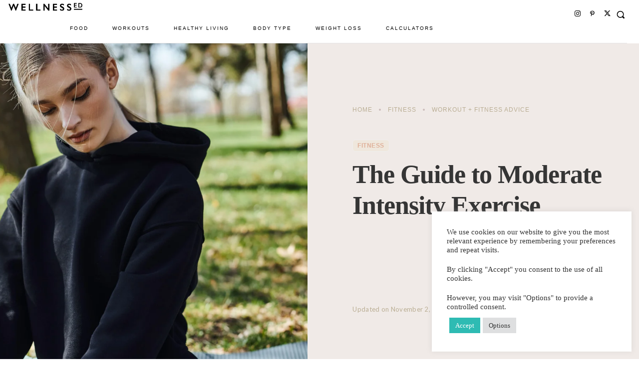

--- FILE ---
content_type: text/html; charset=UTF-8
request_url: https://wellnessed.com/moderate-intensity-exercise/
body_size: 84368
content:
<!doctype html ><html lang="en-US" prefix="og: http://ogp.me/ns#"><head><meta charset="UTF-8" /><link rel="stylesheet" media="print" onload="this.onload=null;this.media='all';" id="ao_optimized_gfonts" href="https://fonts.googleapis.com/css?family=Figtree:300..900%7CCrimson+Pro%3A400%2C100%2C100italic%2C200%2C200italic%2C300%2C300italic%2C400italic%2C500%2C500italic%2C600%2C600italic%2C700%2C700italic%2C800%2C800italic%2C900%2C900italic%7CLato%3A400%2C100%2C100italic%2C200%2C200italic%2C300%2C300italic%2C400italic%2C500%2C500italic%2C600%2C600italic%2C700%2C700italic%2C800%2C800italic%2C900%2C900italic%7CNeuton%3A400%2C100%2C100italic%2C200%2C200italic%2C300%2C300italic%2C400italic%2C500%2C500italic%2C600%2C600italic%2C700%2C700italic%2C800%2C800italic%2C900%2C900italic%7CCrimson+Pro%3A300%2C400%7CLato%3A400%2C300%2C500%2C700%7CWork+Sans%3A300%2C400%7CSen%3A600%2C400%2C700%7CFigtree%3A600%2C400%7CRoboto%3A400%7CWork+Sans%3A600%2C700%2C400%2C500%7CCormorant+Garamond:300,400,500,600,700&amp;display=swap"><link media="all" href="https://wellnessed.com/wp-content/cache/autoptimize/css/autoptimize_88681ed463fd47f220596d351de510e2.css" rel="stylesheet"><title>What is Moderate Exercise? | The Benefits of Moderate-Intensity Cardio</title><meta name="viewport" content="width=device-width, initial-scale=1.0"><link rel="pingback" href="https://wellnessed.com/xmlrpc.php" /><meta name='robots' content='index, follow, max-image-preview:large, max-snippet:-1, max-video-preview:-1' /><link rel="icon" type="image/png" href="https://wellnessed.com/wp-content/uploads/2024/10/favicon-wellnessed.jpg"><meta property="og:image" content="https://wellnessed.com/wp-content/uploads/2015/10/moderate-intensity-exercise-complete-guide.jpg" /><meta property="og:image:secure_url" content="https://wellnessed.com/wp-content/uploads/2015/10/moderate-intensity-exercise-complete-guide.jpg" /><meta name="twitter:image" content="https://wellnessed.com/wp-content/uploads/2015/10/moderate-intensity-exercise-complete-guide.jpg" /><meta name="description" content="Boost your health with moderate-intensity exercise. Find out how to exercise at the right level, examples of moderate exercise, and more." /><link rel="canonical" href="https://wellnessed.com/moderate-intensity-exercise/" /><meta name="twitter:label1" content="Written by" /><meta name="twitter:data1" content="Editorial Staff" /><meta name="twitter:label2" content="Est. reading time" /><meta name="twitter:data2" content="20 minutes" /> <script type="application/ld+json" class="yoast-schema-graph">{"@context":"https://schema.org","@graph":[{"@type":"Article","@id":"https://wellnessed.com/moderate-intensity-exercise/#article","isPartOf":{"@id":"https://wellnessed.com/moderate-intensity-exercise/"},"author":{"name":"Editorial Staff","@id":"https://wellnessed.com/#/schema/person/f79621eb8e6d61564692ddcc8b814300"},"headline":"The Guide to Moderate Intensity Exercise","datePublished":"2015-10-04T17:09:48+00:00","dateModified":"2021-11-02T15:47:39+00:00","mainEntityOfPage":{"@id":"https://wellnessed.com/moderate-intensity-exercise/"},"wordCount":4739,"commentCount":0,"publisher":{"@id":"https://wellnessed.com/#organization"},"image":{"@id":"https://wellnessed.com/moderate-intensity-exercise/#primaryimage"},"thumbnailUrl":"https://wellnessed.com/wp-content/uploads/2015/10/moderate-intensity-exercise-complete-guide.jpg","keywords":["beginner","cardio","running","swimming","walking","workout types"],"articleSection":["Fitness","Workout + Fitness Advice"],"inLanguage":"en-US","potentialAction":[{"@type":"CommentAction","name":"Comment","target":["https://wellnessed.com/moderate-intensity-exercise/#respond"]}]},{"@type":"WebPage","@id":"https://wellnessed.com/moderate-intensity-exercise/","url":"https://wellnessed.com/moderate-intensity-exercise/","name":"What is Moderate Exercise? | The Benefits of Moderate-Intensity Cardio","isPartOf":{"@id":"https://wellnessed.com/#website"},"primaryImageOfPage":{"@id":"https://wellnessed.com/moderate-intensity-exercise/#primaryimage"},"image":{"@id":"https://wellnessed.com/moderate-intensity-exercise/#primaryimage"},"thumbnailUrl":"https://wellnessed.com/wp-content/uploads/2015/10/moderate-intensity-exercise-complete-guide.jpg","datePublished":"2015-10-04T17:09:48+00:00","dateModified":"2021-11-02T15:47:39+00:00","description":"Boost your health with moderate-intensity exercise. Find out how to exercise at the right level, examples of moderate exercise, and more.","breadcrumb":{"@id":"https://wellnessed.com/moderate-intensity-exercise/#breadcrumb"},"inLanguage":"en-US","potentialAction":[{"@type":"ReadAction","target":["https://wellnessed.com/moderate-intensity-exercise/"]}]},{"@type":"ImageObject","inLanguage":"en-US","@id":"https://wellnessed.com/moderate-intensity-exercise/#primaryimage","url":"https://wellnessed.com/wp-content/uploads/2015/10/moderate-intensity-exercise-complete-guide.jpg","contentUrl":"https://wellnessed.com/wp-content/uploads/2015/10/moderate-intensity-exercise-complete-guide.jpg","width":1200,"height":900,"caption":"What is Moderate Intensity Exercise?"},{"@type":"BreadcrumbList","@id":"https://wellnessed.com/moderate-intensity-exercise/#breadcrumb","itemListElement":[{"@type":"ListItem","position":1,"name":"Home","item":"https://wellnessed.com/"},{"@type":"ListItem","position":2,"name":"The Guide to Moderate Intensity Exercise"}]},{"@type":"WebSite","@id":"https://wellnessed.com/#website","url":"https://wellnessed.com/","name":"Wellnessed","description":"","publisher":{"@id":"https://wellnessed.com/#organization"},"potentialAction":[{"@type":"SearchAction","target":{"@type":"EntryPoint","urlTemplate":"https://wellnessed.com/?s={search_term_string}"},"query-input":{"@type":"PropertyValueSpecification","valueRequired":true,"valueName":"search_term_string"}}],"inLanguage":"en-US"},{"@type":"Organization","@id":"https://wellnessed.com/#organization","name":"Wellnessed","url":"https://wellnessed.com/","logo":{"@type":"ImageObject","inLanguage":"en-US","@id":"https://wellnessed.com/#/schema/logo/image/","url":"https://wellnessed.com/wp-content/uploads/2020/06/wellnessed-logo2.png","contentUrl":"https://wellnessed.com/wp-content/uploads/2020/06/wellnessed-logo2.png","width":397,"height":56,"caption":"Wellnessed"},"image":{"@id":"https://wellnessed.com/#/schema/logo/image/"},"sameAs":["https://x.com/thewellnessed","https://www.instagram.com/thewellnessed/","https://www.pinterest.com/thewellnessed/"]},{"@type":"Person","@id":"https://wellnessed.com/#/schema/person/f79621eb8e6d61564692ddcc8b814300","name":"Editorial Staff"}]}</script> <link href='https://fonts.gstatic.com' crossorigin='anonymous' rel='preconnect' /><link rel="alternate" type="application/rss+xml" title="Wellnessed &raquo; Feed" href="https://wellnessed.com/feed/" /><link rel="alternate" type="application/rss+xml" title="Wellnessed &raquo; Comments Feed" href="https://wellnessed.com/comments/feed/" /><link rel="alternate" type="application/rss+xml" title="Wellnessed &raquo; The Guide to Moderate Intensity Exercise Comments Feed" href="https://wellnessed.com/moderate-intensity-exercise/feed/" /><link rel="alternate" type="application/rss+xml" title="Wellnessed &raquo; Stories Feed" href="https://wellnessed.com/web-stories/feed/"><script>(()=>{"use strict";const e=[400,500,600,700,800,900],t=e=>`wprm-min-${e}`,n=e=>`wprm-max-${e}`,s=new Set,o="ResizeObserver"in window,r=o?new ResizeObserver((e=>{for(const t of e)c(t.target)})):null,i=.5/(window.devicePixelRatio||1);function c(s){const o=s.getBoundingClientRect().width||0;for(let r=0;r<e.length;r++){const c=e[r],a=o<=c+i;o>c+i?s.classList.add(t(c)):s.classList.remove(t(c)),a?s.classList.add(n(c)):s.classList.remove(n(c))}}function a(e){s.has(e)||(s.add(e),r&&r.observe(e),c(e))}!function(e=document){e.querySelectorAll(".wprm-recipe").forEach(a)}();if(new MutationObserver((e=>{for(const t of e)for(const e of t.addedNodes)e instanceof Element&&(e.matches?.(".wprm-recipe")&&a(e),e.querySelectorAll?.(".wprm-recipe").forEach(a))})).observe(document.documentElement,{childList:!0,subtree:!0}),!o){let e=0;addEventListener("resize",(()=>{e&&cancelAnimationFrame(e),e=requestAnimationFrame((()=>s.forEach(c)))}),{passive:!0})}})();</script> <link rel='stylesheet' id='custom-styling-css' href='https://wellnessed.com/wp-content/themes/Newspaper-child/style-c.css' type='text/css' media='all' /> <script type="text/javascript" src="https://wellnessed.com/wp-includes/js/jquery/jquery.min.js" id="jquery-core-js"></script> <script type="text/javascript" id="cookie-law-info-js-extra">var Cli_Data = {"nn_cookie_ids":["_ga_BEM3YY0DXE","CONSENT","cookielawinfo-checkbox-advertisement","VISITOR_INFO1_LIVE","test_cookie","IDE","_ga","YSC"],"cookielist":[],"non_necessary_cookies":{"performance":["YSC"],"analytics":["_ga"],"advertisement":["VISITOR_INFO1_LIVE","test_cookie","IDE"],"others":["_ga_BEM3YY0DXE","CONSENT"]},"ccpaEnabled":"","ccpaRegionBased":"","ccpaBarEnabled":"","strictlyEnabled":["necessary","obligatoire"],"ccpaType":"gdpr","js_blocking":"1","custom_integration":"","triggerDomRefresh":"","secure_cookies":""};
var cli_cookiebar_settings = {"animate_speed_hide":"500","animate_speed_show":"500","background":"#FFF","border":"#b1a6a6c2","border_on":"","button_1_button_colour":"#2ebbb3","button_1_button_hover":"#25968f","button_1_link_colour":"#fff","button_1_as_button":"1","button_1_new_win":"","button_2_button_colour":"#333","button_2_button_hover":"#292929","button_2_link_colour":"#444","button_2_as_button":"","button_2_hidebar":"","button_3_button_colour":"#dedfe0","button_3_button_hover":"#b2b2b3","button_3_link_colour":"#333333","button_3_as_button":"1","button_3_new_win":"","button_4_button_colour":"#dedfe0","button_4_button_hover":"#b2b2b3","button_4_link_colour":"#333333","button_4_as_button":"1","button_7_button_colour":"#2ebbb3","button_7_button_hover":"#25968f","button_7_link_colour":"#fff","button_7_as_button":"1","button_7_new_win":"","font_family":"Georgia, serif","header_fix":"","notify_animate_hide":"1","notify_animate_show":"","notify_div_id":"#cookie-law-info-bar","notify_position_horizontal":"right","notify_position_vertical":"bottom","scroll_close":"","scroll_close_reload":"","accept_close_reload":"","reject_close_reload":"","showagain_tab":"","showagain_background":"#fff","showagain_border":"#000","showagain_div_id":"#cookie-law-info-again","showagain_x_position":"100px","text":"#333333","show_once_yn":"","show_once":"10000","logging_on":"","as_popup":"","popup_overlay":"1","bar_heading_text":"","cookie_bar_as":"widget","popup_showagain_position":"bottom-right","widget_position":"right"};
var log_object = {"ajax_url":"https:\/\/wellnessed.com\/wp-admin\/admin-ajax.php"};</script> <script id="essb-inline-js"></script><link rel="https://api.w.org/" href="https://wellnessed.com/wp-json/" /><link rel="alternate" title="JSON" type="application/json" href="https://wellnessed.com/wp-json/wp/v2/posts/1879" /><link rel="EditURI" type="application/rsd+xml" title="RSD" href="https://wellnessed.com/xmlrpc.php?rsd" /><meta name="generator" content="WordPress 6.8.3" /><link rel='shortlink' href='https://wellnessed.com/?p=1879' /><link rel="alternate" title="oEmbed (JSON)" type="application/json+oembed" href="https://wellnessed.com/wp-json/oembed/1.0/embed?url=https%3A%2F%2Fwellnessed.com%2Fmoderate-intensity-exercise%2F" /><link rel="alternate" title="oEmbed (XML)" type="text/xml+oembed" href="https://wellnessed.com/wp-json/oembed/1.0/embed?url=https%3A%2F%2Fwellnessed.com%2Fmoderate-intensity-exercise%2F&#038;format=xml" /> <script>window.tdb_global_vars = {"wpRestUrl":"https:\/\/wellnessed.com\/wp-json\/","permalinkStructure":"\/%postname%\/"};
        window.tdb_p_autoload_vars = {"isAjax":false,"isAdminBarShowing":false,"autoloadStatus":"off","origPostEditUrl":null};</script> <script type="text/javascript">var essb_settings = {"ajax_url":"https:\/\/wellnessed.com\/wp-admin\/admin-ajax.php","essb3_nonce":"b06394e974","essb3_plugin_url":"https:\/\/wellnessed.com\/wp-content\/plugins\/easy-social-share-buttons3","essb3_stats":true,"essb3_ga":true,"essb3_ga_ntg":false,"essb3_ga_mode":"extended","blog_url":"https:\/\/wellnessed.com\/","post_id":"1879","aftershare_networks":"","copybutton_direct":true,"internal_stats":true};var essbPinImages = {"template":"clear-retina","button_style":"icon","button_size":"xxl","button_size_mobile":"","animation":"zoom","text":"","min_width":"250","min_height":"100","min_width_mobile":"100","min_height_mobile":"100","nolinks":false,"disable_mobile":true,"lazyload":true,"active":true,"position":"top-left","mobile_position":"","hideon":"","visibility":"always","reposition":false,"recenter":false,"selector":".post img","optimize_load":false,"template_a_class":"","template_icon_class":"essb-s-bg-pinterest essb-s-c-light essb-s-ch-light essb-s-bgh-dark essb-s-bg-network","svgIcon":"<svg class=\"essb-svg-icon essb-svg-icon-pinterest\" aria-hidden=\"true\" role=\"img\" focusable=\"false\" width=\"32\" height=\"32\" viewBox=\"0 0 32 32\" xmlns=\"http:\/\/www.w3.org\/2000\/svg\"><path d=\"M10.625 12.25c0-1.375 0.313-2.5 1.063-3.438 0.688-0.938 1.563-1.438 2.563-1.438 0.813 0 1.438 0.25 1.875 0.813s0.688 1.25 0.688 2.063c0 0.5-0.125 1.125-0.313 1.813-0.188 0.75-0.375 1.625-0.688 2.563-0.313 1-0.563 1.75-0.688 2.313-0.25 1-0.063 1.875 0.563 2.625 0.625 0.688 1.438 1.063 2.438 1.063 1.75 0 3.188-1 4.313-2.938 1.125-2 1.688-4.375 1.688-7.188 0-2.125-0.688-3.875-2.063-5.25-1.375-1.313-3.313-2-5.813-2-2.813 0-5.063 0.875-6.75 2.688-1.75 1.75-2.625 3.875-2.625 6.375 0 1.5 0.438 2.75 1.25 3.75 0.313 0.313 0.375 0.688 0.313 1.063-0.125 0.313-0.25 0.813-0.375 1.5-0.063 0.25-0.188 0.438-0.375 0.5s-0.375 0.063-0.563 0c-1.313-0.563-2.25-1.438-2.938-2.75s-1-2.813-1-4.5c0-1.125 0.188-2.188 0.563-3.313s0.875-2.188 1.625-3.188c0.75-1.063 1.688-1.938 2.688-2.75 1.063-0.813 2.313-1.438 3.875-1.938 1.5-0.438 3.125-0.688 4.813-0.688 1.813 0 3.438 0.313 4.938 0.938 1.5 0.563 2.813 1.375 3.813 2.375 1.063 1.063 1.813 2.188 2.438 3.5 0.563 1.313 0.875 2.688 0.875 4.063 0 3.75-0.938 6.875-2.875 9.313-1.938 2.5-4.375 3.688-7.375 3.688-1 0-1.938-0.188-2.813-0.688-0.875-0.438-1.5-1-1.875-1.688-0.688 2.938-1.125 4.688-1.313 5.25-0.375 1.438-1.25 3.188-2.688 5.25h-1.313c-0.25-2.563-0.188-4.688 0.188-6.375l2.438-10.313c-0.375-0.813-0.563-1.813-0.563-3.063z\"><\/path><\/svg>"};</script>  <script type="text/javascript" id="td-generated-header-js">var tdBlocksArray = []; //here we store all the items for the current page

	    // td_block class - each ajax block uses a object of this class for requests
	    function tdBlock() {
		    this.id = '';
		    this.block_type = 1; //block type id (1-234 etc)
		    this.atts = '';
		    this.td_column_number = '';
		    this.td_current_page = 1; //
		    this.post_count = 0; //from wp
		    this.found_posts = 0; //from wp
		    this.max_num_pages = 0; //from wp
		    this.td_filter_value = ''; //current live filter value
		    this.is_ajax_running = false;
		    this.td_user_action = ''; // load more or infinite loader (used by the animation)
		    this.header_color = '';
		    this.ajax_pagination_infinite_stop = ''; //show load more at page x
	    }

        // td_js_generator - mini detector
        ( function () {
            var htmlTag = document.getElementsByTagName("html")[0];

	        if ( navigator.userAgent.indexOf("MSIE 10.0") > -1 ) {
                htmlTag.className += ' ie10';
            }

            if ( !!navigator.userAgent.match(/Trident.*rv\:11\./) ) {
                htmlTag.className += ' ie11';
            }

	        if ( navigator.userAgent.indexOf("Edge") > -1 ) {
                htmlTag.className += ' ieEdge';
            }

            if ( /(iPad|iPhone|iPod)/g.test(navigator.userAgent) ) {
                htmlTag.className += ' td-md-is-ios';
            }

            var user_agent = navigator.userAgent.toLowerCase();
            if ( user_agent.indexOf("android") > -1 ) {
                htmlTag.className += ' td-md-is-android';
            }

            if ( -1 !== navigator.userAgent.indexOf('Mac OS X')  ) {
                htmlTag.className += ' td-md-is-os-x';
            }

            if ( /chrom(e|ium)/.test(navigator.userAgent.toLowerCase()) ) {
               htmlTag.className += ' td-md-is-chrome';
            }

            if ( -1 !== navigator.userAgent.indexOf('Firefox') ) {
                htmlTag.className += ' td-md-is-firefox';
            }

            if ( -1 !== navigator.userAgent.indexOf('Safari') && -1 === navigator.userAgent.indexOf('Chrome') ) {
                htmlTag.className += ' td-md-is-safari';
            }

            if( -1 !== navigator.userAgent.indexOf('IEMobile') ){
                htmlTag.className += ' td-md-is-iemobile';
            }

        })();

        var tdLocalCache = {};

        ( function () {
            "use strict";

            tdLocalCache = {
                data: {},
                remove: function (resource_id) {
                    delete tdLocalCache.data[resource_id];
                },
                exist: function (resource_id) {
                    return tdLocalCache.data.hasOwnProperty(resource_id) && tdLocalCache.data[resource_id] !== null;
                },
                get: function (resource_id) {
                    return tdLocalCache.data[resource_id];
                },
                set: function (resource_id, cachedData) {
                    tdLocalCache.remove(resource_id);
                    tdLocalCache.data[resource_id] = cachedData;
                }
            };
        })();

    
    
var td_viewport_interval_list=[{"limitBottom":767,"sidebarWidth":228},{"limitBottom":1018,"sidebarWidth":300},{"limitBottom":1140,"sidebarWidth":324}];
var tdc_is_installed="yes";
var tdc_domain_active=false;
var td_ajax_url="https:\/\/wellnessed.com\/wp-admin\/admin-ajax.php?td_theme_name=Newspaper&v=12.7.3";
var td_get_template_directory_uri="https:\/\/wellnessed.com\/wp-content\/plugins\/td-composer\/legacy\/common";
var tds_snap_menu="";
var tds_logo_on_sticky="";
var tds_header_style="10";
var td_please_wait="Please wait...";
var td_email_user_pass_incorrect="User or password incorrect!";
var td_email_user_incorrect="Email or username incorrect!";
var td_email_incorrect="Email incorrect!";
var td_user_incorrect="Username incorrect!";
var td_email_user_empty="Email or username empty!";
var td_pass_empty="Pass empty!";
var td_pass_pattern_incorrect="Invalid Pass Pattern!";
var td_retype_pass_incorrect="Retyped Pass incorrect!";
var tds_more_articles_on_post_enable="";
var tds_more_articles_on_post_time_to_wait="";
var tds_more_articles_on_post_pages_distance_from_top=0;
var tds_captcha="";
var tds_theme_color_site_wide="#cfbcaa";
var tds_smart_sidebar="";
var tdThemeName="Newspaper";
var tdThemeNameWl="Newspaper";
var td_magnific_popup_translation_tPrev="Previous (Left arrow key)";
var td_magnific_popup_translation_tNext="Next (Right arrow key)";
var td_magnific_popup_translation_tCounter="%curr% of %total%";
var td_magnific_popup_translation_ajax_tError="The content from %url% could not be loaded.";
var td_magnific_popup_translation_image_tError="The image #%curr% could not be loaded.";
var tdBlockNonce="c55fd6d700";
var tdMobileMenu="enabled";
var tdMobileSearch="enabled";
var tdDateNamesI18n={"month_names":["January","February","March","April","May","June","July","August","September","October","November","December"],"month_names_short":["Jan","Feb","Mar","Apr","May","Jun","Jul","Aug","Sep","Oct","Nov","Dec"],"day_names":["Sunday","Monday","Tuesday","Wednesday","Thursday","Friday","Saturday"],"day_names_short":["Sun","Mon","Tue","Wed","Thu","Fri","Sat"]};
var tdb_modal_confirm="Save";
var tdb_modal_cancel="Cancel";
var tdb_modal_confirm_alt="Yes";
var tdb_modal_cancel_alt="No";
var td_deploy_mode="deploy";
var td_ad_background_click_link="";
var td_ad_background_click_target="";</script> <style>@font-face{font-family:"all-star-resort-webfont";src:local("all-star-resort-webfont"),url("https://wellnessed.com/wp-content/uploads/2024/03/all-star-resort-webfont.woff") format("woff");font-display:swap}@font-face{font-family:"All Star";src:local("All Star"),url("https://wellnessed.com/wp-content/uploads/2024/03/Allstar.woff") format("woff");font-display:swap}.td-menu-background,.td-search-background{background-image:url('https://wellnessed.com/wp-content/uploads/2021/10/bg-mobile1.jpg')}#td-mobile-nav,#td-mobile-nav .wpb_button,.td-search-wrap-mob{font-family:Lato}.td-page-title,.td-category-title-holder .td-page-title{font-family:Neuton}.td-page-content p,.td-page-content li,.td-page-content .td_block_text_with_title,.wpb_text_column p{font-family:Neuton}.td-page-content h1,.wpb_text_column h1{font-family:Neuton}.td-page-content h2,.wpb_text_column h2{font-family:Neuton}.td-page-content h3,.wpb_text_column h3{font-family:Neuton}:root{--td_theme_color:#cfbcaa;--td_slider_text:rgba(207,188,170,0.7);--td_container_transparent:transparent;--td_mobile_gradient_one_mob:rgba(0,0,0,0.85);--td_mobile_gradient_two_mob:rgba(52,81,35,0.75);--td_mobile_text_active_color:#b2d3a0;--td_mobile_background_repeat:repeat;--td_login_gradient_one:rgba(0,69,130,0.8);--td_login_gradient_two:rgba(38,134,146,0.8)}</style> <script async src="https://www.googletagmanager.com/gtag/js?id=G-YJJCNB0HXN"></script> <script>window.dataLayer = window.dataLayer || [];
  function gtag(){dataLayer.push(arguments);}
  gtag('js', new Date());

  gtag('config', 'G-YJJCNB0HXN');</script>  <script async src="https://www.googletagmanager.com/gtag/js?id=G-BEM3YY0DXE"></script> <script>window.dataLayer = window.dataLayer || [];
  function gtag(){dataLayer.push(arguments);}
  gtag('js', new Date());

  gtag('config', 'G-BEM3YY0DXE');</script>  <script async src="https://www.googletagmanager.com/gtag/js?id=G-Q8SP9HKTKE"></script> <script>window.dataLayer = window.dataLayer || [];
  function gtag(){dataLayer.push(arguments);}
  gtag('js', new Date());

  gtag('config', 'G-Q8SP9HKTKE');</script> </head><body class="wp-singular post-template-default single single-post postid-1879 single-format-standard wp-theme-Newspaper wp-child-theme-Newspaper-child moderate-intensity-exercise global-block-template-2 td-gourmet-pro tdb_template_25395 essb-10.7.1 tdb-template  tdc-header-template  tdc-footer-template td-full-layout" itemscope="itemscope" itemtype="https://schema.org/WebPage"><div class="td-scroll-up" data-style="style1"><i class="td-icon-menu-up"></i></div><div class="td-menu-background" style="visibility:hidden"></div><div id="td-mobile-nav" style="visibility:hidden"><div class="td-mobile-container"><div class="td-menu-socials-wrap"><div class="td-menu-socials"> <span class="td-social-icon-wrap"> <a target="_blank" rel="nofollow" href="https://www.instagram.com/thewellnessed/" title="Instagram"> <i class="td-icon-font td-icon-instagram"></i> <span style="display: none">Instagram</span> </a> </span> <span class="td-social-icon-wrap"> <a target="_blank" rel="nofollow" href="https://www.pinterest.com/thewellnessed/" title="Pinterest"> <i class="td-icon-font td-icon-pinterest"></i> <span style="display: none">Pinterest</span> </a> </span> <span class="td-social-icon-wrap"> <a target="_blank" rel="nofollow" href="https://www.tiktok.com/@wellnessed?" title="TikTok"> <i class="td-icon-font td-icon-tiktok"></i> <span style="display: none">TikTok</span> </a> </span> <span class="td-social-icon-wrap"> <a target="_blank" rel="nofollow" href="https://twitter.com/thewellnessed" title="Twitter"> <i class="td-icon-font td-icon-twitter"></i> <span style="display: none">Twitter</span> </a> </span></div><div class="td-mobile-close"> <span><i class="td-icon-close-mobile"></i></span></div></div><div class="td-mobile-content"><div class="menu-simple-menu-container"><ul id="menu-simple-menu-2" class="td-mobile-main-menu"><li class="menu-item menu-item-type-taxonomy menu-item-object-category menu-item-first menu-item-37142"><a href="https://wellnessed.com/food/">Food</a></li><li class="menu-item menu-item-type-taxonomy menu-item-object-category current-post-ancestor current-menu-parent current-post-parent menu-item-36443"><a href="https://wellnessed.com/fitness/">Workouts</a></li><li class="menu-item menu-item-type-taxonomy menu-item-object-category menu-item-36447"><a href="https://wellnessed.com/healthy-living/">Healthy Living</a></li><li class="menu-item menu-item-type-taxonomy menu-item-object-category menu-item-36448"><a href="https://wellnessed.com/body-type/">Body Type</a></li><li class="menu-item menu-item-type-taxonomy menu-item-object-category menu-item-36446"><a href="https://wellnessed.com/weight-loss/">Weight Loss</a></li><li class="menu-item menu-item-type-taxonomy menu-item-object-category menu-item-36449"><a href="https://wellnessed.com/calculators/">Calculators</a></li></ul></div></div></div></div><div class="td-search-background" style="visibility:hidden"></div><div class="td-search-wrap-mob" style="visibility:hidden"><div class="td-drop-down-search"><form method="get" class="td-search-form" action="https://wellnessed.com/"><div class="td-search-close"> <span><i class="td-icon-close-mobile"></i></span></div><div role="search" class="td-search-input"> <span>Search</span> <input id="td-header-search-mob" type="text" value="" name="s" autocomplete="off" /></div></form><div id="td-aj-search-mob" class="td-ajax-search-flex"></div></div></div><div id="td-outer-wrap" class="td-theme-wrap"><div class="td-header-template-wrap" style="position: relative"><div class="td-header-mobile-wrap "><div id="tdi_1" class="tdc-zone"><div class="tdc_zone tdi_2  wpb_row td-pb-row tdc-element-style"  ><div class="tdi_1_rand_style td-element-style" ></div><div id="tdi_3" class="tdc-row"><div class="vc_row tdi_4  wpb_row td-pb-row" ><div class="vc_column tdi_6  wpb_column vc_column_container tdc-column td-pb-span12"><div class="wpb_wrapper" ><div class="td_block_wrap tdb_mobile_menu tdi_7 td-pb-border-top td_block_template_2 tdb-header-align"  data-td-block-uid="tdi_7" ><div class="tdb-block-inner td-fix-index"><span class="tdb-mobile-menu-button"><span class="tdb-mobile-menu-icon tdb-mobile-menu-icon-svg" ><svg version="1.1" xmlns="http://www.w3.org/2000/svg" viewBox="0 0 1024 1024"><path d="M881.152 489.133h-738.335c-17.654 0-31.98 14.305-31.98 32 0 17.705 14.326 32.020 31.98 32.020h738.335c17.695 0 32.010-14.305 32.010-32.020 0-17.695-14.326-32-32.010-32zM881.152 256.367h-738.335c-17.654 0-31.98 14.316-31.98 31.99 0 17.705 14.326 32.061 31.98 32.061h738.335c17.695 0 32.010-14.346 32.010-32.061 0-17.674-14.326-31.99-32.010-31.99zM513.444 721.888h-370.596c-17.674 0-32.010 14.326-32.010 32.061 0 17.572 14.346 31.969 32.010 31.969h370.586c17.705 0 32.020-14.397 32.020-31.969 0.010-17.725-14.305-32.061-32.010-32.061z"></path></svg></span></span></div></div><div class="td_block_wrap tdb_mobile_search tdi_8 td-pb-border-top td_block_template_2 tdb-header-align"  data-td-block-uid="tdi_8" ><div class="tdb-block-inner td-fix-index"><span class="tdb-header-search-button-mob dropdown-toggle" data-toggle="dropdown"><span class="tdb-mobile-search-icon tdb-mobile-search-icon-svg" ><svg version="1.1" xmlns="http://www.w3.org/2000/svg" viewBox="0 0 1024 1024"><path d="M946.371 843.601l-125.379-125.44c43.643-65.925 65.495-142.1 65.475-218.040 0.051-101.069-38.676-202.588-115.835-279.706-77.117-77.148-178.606-115.948-279.644-115.886-101.079-0.061-202.557 38.738-279.665 115.876-77.169 77.128-115.937 178.627-115.907 279.716-0.031 101.069 38.728 202.588 115.907 279.665 77.117 77.117 178.616 115.825 279.665 115.804 75.94 0.020 152.136-21.862 218.061-65.495l125.348 125.46c30.915 30.904 81.029 30.904 111.954 0.020 30.915-30.935 30.915-81.029 0.020-111.974zM705.772 714.925c-59.443 59.341-136.899 88.842-214.784 88.924-77.896-0.082-155.341-29.583-214.784-88.924-59.443-59.484-88.975-136.919-89.037-214.804 0.061-77.885 29.604-155.372 89.037-214.825 59.464-59.443 136.878-88.945 214.784-89.016 77.865 0.082 155.3 29.583 214.784 89.016 59.361 59.464 88.914 136.919 88.945 214.825-0.041 77.885-29.583 155.361-88.945 214.804z"></path></svg></span></span></div></div><div class="td_block_wrap tdb_header_logo tdi_9 td-pb-border-top td_block_template_2 tdb-header-align"  data-td-block-uid="tdi_9" ><div class="tdi_9_rand_style td-element-style"></div><div class="tdb-block-inner td-fix-index"><a class="tdb-logo-a" href="https://wellnessed.com/" title="Wellnessed"><span class="tdb-logo-img-wrap"><noscript><img class="tdb-logo-img" src="https://wellnessed.com/wp-content/uploads/2022/10/wellnessed-header-logo-ed6.png" alt="Wellnessed"  title="Wellnessed"  width="942" height="106" /></noscript><img class="lazyload tdb-logo-img" src='data:image/svg+xml,%3Csvg%20xmlns=%22http://www.w3.org/2000/svg%22%20viewBox=%220%200%20942%20106%22%3E%3C/svg%3E' data-src="https://wellnessed.com/wp-content/uploads/2022/10/wellnessed-header-logo-ed6.png" alt="Wellnessed"  title="Wellnessed"  width="942" height="106" /></span><span class="tdb-logo-text-wrap"><span class="tdb-logo-text-title">Wellnessed</span></span></a></div></div></div></div></div></div></div></div></div><div class="td-header-mobile-sticky-wrap tdc-zone-sticky-invisible tdc-zone-sticky-inactive" style="display: none"><div id="tdi_10" class="tdc-zone"><div class="tdc_zone tdi_11  wpb_row td-pb-row tdc-element-style" data-sticky-offset="0" ><div class="tdi_10_rand_style td-element-style" ></div><div id="tdi_12" class="tdc-row stretch_row_1400 td-stretch-content"><div class="vc_row tdi_13  wpb_row td-pb-row tdc-element-style" ><div class="tdi_12_rand_style td-element-style" ><div class="td-element-style-before"></div></div><div class="vc_column tdi_15  wpb_column vc_column_container tdc-column td-pb-span12"><div class="wpb_wrapper" ><div class="td_block_wrap tdb_mobile_menu tdi_16 td-pb-border-top td_block_template_2 tdb-header-align"  data-td-block-uid="tdi_16" ><div class="tdb-block-inner td-fix-index"><span class="tdb-mobile-menu-button"><span class="tdb-mobile-menu-icon tdb-mobile-menu-icon-svg" ><svg version="1.1" xmlns="http://www.w3.org/2000/svg" viewBox="0 0 1024 1024"><path d="M881.152 489.133h-738.335c-17.654 0-31.98 14.305-31.98 32 0 17.705 14.326 32.020 31.98 32.020h738.335c17.695 0 32.010-14.305 32.010-32.020 0-17.695-14.326-32-32.010-32zM881.152 256.367h-738.335c-17.654 0-31.98 14.316-31.98 31.99 0 17.705 14.326 32.061 31.98 32.061h738.335c17.695 0 32.010-14.346 32.010-32.061 0-17.674-14.326-31.99-32.010-31.99zM513.444 721.888h-370.596c-17.674 0-32.010 14.326-32.010 32.061 0 17.572 14.346 31.969 32.010 31.969h370.586c17.705 0 32.020-14.397 32.020-31.969 0.010-17.725-14.305-32.061-32.010-32.061z"></path></svg></span></span></div></div><div class="td_block_wrap tdb_mobile_search tdi_17 td-pb-border-top td_block_template_2 tdb-header-align"  data-td-block-uid="tdi_17" ><div class="tdb-block-inner td-fix-index"><span class="tdb-header-search-button-mob dropdown-toggle" data-toggle="dropdown"><span class="tdb-mobile-search-icon tdb-mobile-search-icon-svg" ><svg version="1.1" xmlns="http://www.w3.org/2000/svg" viewBox="0 0 1024 1024"><path d="M946.371 843.601l-125.379-125.44c43.643-65.925 65.495-142.1 65.475-218.040 0.051-101.069-38.676-202.588-115.835-279.706-77.117-77.148-178.606-115.948-279.644-115.886-101.079-0.061-202.557 38.738-279.665 115.876-77.169 77.128-115.937 178.627-115.907 279.716-0.031 101.069 38.728 202.588 115.907 279.665 77.117 77.117 178.616 115.825 279.665 115.804 75.94 0.020 152.136-21.862 218.061-65.495l125.348 125.46c30.915 30.904 81.029 30.904 111.954 0.020 30.915-30.935 30.915-81.029 0.020-111.974zM705.772 714.925c-59.443 59.341-136.899 88.842-214.784 88.924-77.896-0.082-155.341-29.583-214.784-88.924-59.443-59.484-88.975-136.919-89.037-214.804 0.061-77.885 29.604-155.372 89.037-214.825 59.464-59.443 136.878-88.945 214.784-89.016 77.865 0.082 155.3 29.583 214.784 89.016 59.361 59.464 88.914 136.919 88.945 214.825-0.041 77.885-29.583 155.361-88.945 214.804z"></path></svg></span></span></div></div><div class="td_block_wrap tdb_header_logo tdi_18 td-pb-border-top td_block_template_2 tdb-header-align"  data-td-block-uid="tdi_18" ><div class="tdi_18_rand_style td-element-style"></div><div class="tdb-block-inner td-fix-index"><a class="tdb-logo-a" href="https://wellnessed.com/" title="Wellnessed"><span class="tdb-logo-img-wrap"><noscript><img class="tdb-logo-img" src="https://wellnessed.com/wp-content/uploads/2022/10/wellnessed-header-logo-ed6.png" alt="Wellnessed"  title="Wellnessed"  width="942" height="106" /></noscript><img class="lazyload tdb-logo-img" src='data:image/svg+xml,%3Csvg%20xmlns=%22http://www.w3.org/2000/svg%22%20viewBox=%220%200%20942%20106%22%3E%3C/svg%3E' data-src="https://wellnessed.com/wp-content/uploads/2022/10/wellnessed-header-logo-ed6.png" alt="Wellnessed"  title="Wellnessed"  width="942" height="106" /></span><span class="tdb-logo-text-wrap"><span class="tdb-logo-text-title">Wellnessed</span></span></a></div></div></div></div></div></div></div></div></div><div class="td-header-desktop-wrap "><div id="tdi_19" class="tdc-zone"><div class="tdc_zone tdi_20  wpb_row td-pb-row tdc-element-style"  ><div class="tdi_19_rand_style td-element-style" ></div><div id="tdi_21" class="tdc-row stretch_row_1400 td-stretch-content"><div class="vc_row tdi_22  wpb_row td-pb-row tdc-element-style" ><div class="tdi_21_rand_style td-element-style" ><div class="td-element-style-before"></div></div><div class="vc_column tdi_24  wpb_column vc_column_container tdc-column td-pb-span6"><div class="wpb_wrapper" ></div></div><div class="vc_column tdi_26  wpb_column vc_column_container tdc-column td-pb-span6"><div class="wpb_wrapper" ></div></div></div></div><div id="tdi_27" class="tdc-row stretch_row_1400 td-stretch-content"><div class="vc_row tdi_28 menuhide wpb_row td-pb-row" ><div class="vc_column tdi_30  wpb_column vc_column_container tdc-column td-pb-span12"><div class="wpb_wrapper" ><div class="td_block_wrap tdb_header_logo tdi_31 td-pb-border-top td_block_template_2 tdb-header-align"  data-td-block-uid="tdi_31" ><div class="tdi_31_rand_style td-element-style"></div><div class="tdb-block-inner td-fix-index"><a class="tdb-logo-a" href="https://wellnessed.com/" title="Wellnessed"><span class="tdb-logo-img-wrap"><noscript><img class="tdb-logo-img" src="https://wellnessed.com/wp-content/uploads/2022/10/wellnessed-header-logo-ed6.png" alt="Wellnessed"  title="Wellnessed"  width="942" height="106" /></noscript><img class="lazyload tdb-logo-img" src='data:image/svg+xml,%3Csvg%20xmlns=%22http://www.w3.org/2000/svg%22%20viewBox=%220%200%20942%20106%22%3E%3C/svg%3E' data-src="https://wellnessed.com/wp-content/uploads/2022/10/wellnessed-header-logo-ed6.png" alt="Wellnessed"  title="Wellnessed"  width="942" height="106" /></span><span class="tdb-logo-text-wrap"><span class="tdb-logo-text-title">Wellnessed</span></span></a></div></div><div class="td_block_wrap tdb_header_search tdi_32 tdb-header-search-trigger-enabled td-pb-border-top td_block_template_2 tdb-header-align"  data-td-block-uid="tdi_32" ><div class="tdb-block-inner td-fix-index"><div class="tdb-drop-down-search" aria-labelledby="td-header-search-button"><div class="tdb-drop-down-search-inner"><form method="get" class="tdb-search-form" action="https://wellnessed.com/"><div class="tdb-search-form-inner"><input class="tdb-head-search-form-input" placeholder=" " type="text" value="" name="s" autocomplete="off" /><div class="tdb-head-search-placeholder">type here...</div><button class="wpb_button wpb_btn-inverse btn tdb-head-search-form-btn" title="Search" type="submit" aria-label="Search"><span>Search</span><i class="tdb-head-search-form-btn-icon tdc-font-tdmp tdc-font-tdmp-arrow-cut-right"></i></button></div></form><div class="tdb-aj-search"></div></div></div><a href="#" role="button" aria-label="Search" class="tdb-head-search-btn dropdown-toggle" data-toggle="dropdown"><span class="tdb-search-icon tdb-search-icon-svg" ><svg version="1.1" xmlns="http://www.w3.org/2000/svg" viewBox="0 0 1024 1024"><path d="M946.371 843.601l-125.379-125.44c43.643-65.925 65.495-142.1 65.475-218.040 0.051-101.069-38.676-202.588-115.835-279.706-77.117-77.148-178.606-115.948-279.644-115.886-101.079-0.061-202.557 38.738-279.665 115.876-77.169 77.128-115.937 178.627-115.907 279.716-0.031 101.069 38.728 202.588 115.907 279.665 77.117 77.117 178.616 115.825 279.665 115.804 75.94 0.020 152.136-21.862 218.061-65.495l125.348 125.46c30.915 30.904 81.029 30.904 111.954 0.020 30.915-30.935 30.915-81.029 0.020-111.974zM705.772 714.925c-59.443 59.341-136.899 88.842-214.784 88.924-77.896-0.082-155.341-29.583-214.784-88.924-59.443-59.484-88.975-136.919-89.037-214.804 0.061-77.885 29.604-155.372 89.037-214.825 59.464-59.443 136.878-88.945 214.784-89.016 77.865 0.082 155.3 29.583 214.784 89.016 59.361 59.464 88.914 136.919 88.945 214.825-0.041 77.885-29.583 155.361-88.945 214.804z"></path></svg></span></a></div></div><div class="tdm_block td_block_wrap tdm_block_socials tdi_33 tdm-inline-block tdm-content-horiz-right td-pb-border-top td_block_template_2"  data-td-block-uid="tdi_33" ><div class="tdm-social-wrapper tds-social1 tdi_34"><div class="tdm-social-item-wrap"><a href="http://instagram.com/thewellnessed/"  target="_blank"  title="Instagram" class="tdm-social-item"><i class="td-icon-font td-icon-instagram"></i><span style="display: none">Instagram</span></a></div><div class="tdm-social-item-wrap"><a href="https://www.pinterest.com/thewellnessed/"  target="_blank"  title="Pinterest" class="tdm-social-item"><i class="td-icon-font td-icon-pinterest"></i><span style="display: none">Pinterest</span></a></div><div class="tdm-social-item-wrap"><a href="http://twitter.com/thewellnessed"  target="_blank"  title="Twitter" class="tdm-social-item"><i class="td-icon-font td-icon-twitter"></i><span style="display: none">Twitter</span></a></div></div></div><div class="td_block_wrap tdb_header_menu tdi_35 tds_menu_active1 tds_menu_sub_active2 tdb-head-menu-inline tdb-mm-align-screen td-pb-border-top td_block_template_2 tdb-header-align"  data-td-block-uid="tdi_35"  style=" z-index: 999;"><div id=tdi_35 class="td_block_inner td-fix-index"><div class="tdb-sub-icon-fake"><i class="tdb-sub-menu-icon td-icon-menu-right"></i></div><ul id="menu-simple-menu-3" class="tdb-block-menu tdb-menu tdb-menu-items-visible"><li class="menu-item menu-item-type-taxonomy menu-item-object-category tdb-cur-menu-item menu-item-first tdb-menu-item-button tdb-menu-item tdb-normal-menu menu-item-37142"><a href="https://wellnessed.com/food/"><div class="tdb-menu-item-text">Food</div></a></li><li class="menu-item menu-item-type-taxonomy menu-item-object-category current-post-ancestor current-menu-parent current-post-parent tdb-menu-item-button tdb-menu-item tdb-normal-menu menu-item-36443"><a href="https://wellnessed.com/fitness/"><div class="tdb-menu-item-text">Workouts</div></a></li><li class="menu-item menu-item-type-taxonomy menu-item-object-category tdb-menu-item-button tdb-menu-item tdb-normal-menu menu-item-36447"><a href="https://wellnessed.com/healthy-living/"><div class="tdb-menu-item-text">Healthy Living</div></a></li><li class="menu-item menu-item-type-taxonomy menu-item-object-category tdb-menu-item-button tdb-menu-item tdb-normal-menu menu-item-36448"><a href="https://wellnessed.com/body-type/"><div class="tdb-menu-item-text">Body Type</div></a></li><li class="menu-item menu-item-type-taxonomy menu-item-object-category tdb-menu-item-button tdb-menu-item tdb-normal-menu menu-item-36446"><a href="https://wellnessed.com/weight-loss/"><div class="tdb-menu-item-text">Weight Loss</div></a></li><li class="menu-item menu-item-type-taxonomy menu-item-object-category tdb-menu-item-button tdb-menu-item tdb-normal-menu menu-item-36449"><a href="https://wellnessed.com/calculators/"><div class="tdb-menu-item-text">Calculators</div></a></li></ul></div></div></div></div></div></div><div id="tdi_38" class="tdc-row stretch_row_1400 td-stretch-content"><div class="vc_row tdi_39 menuhide wpb_row td-pb-row" ><div class="vc_column tdi_41  wpb_column vc_column_container tdc-column td-pb-span12"><div class="wpb_wrapper" ><div class="wpb_wrapper td_block_separator td_block_wrap vc_separator tdi_43  td_separator_solid td_separator_center"><span style="border-color:#e5e5e5;border-width:1px;width:100%;"></span></div></div></div></div></div></div></div></div><div class="td-header-desktop-sticky-wrap tdc-zone-sticky-invisible tdc-zone-sticky-inactive" style="display: none"><div id="tdi_44" class="tdc-zone"><div class="tdc_zone tdi_45  wpb_row td-pb-row tdc-element-style" data-sticky-offset="0" ><div class="tdi_44_rand_style td-element-style" ></div><div id="tdi_46" class="tdc-row stretch_row_1400 td-stretch-content"><div class="vc_row tdi_47  wpb_row td-pb-row" ><div class="vc_column tdi_49  wpb_column vc_column_container tdc-column td-pb-span3"><div class="wpb_wrapper" ><div class="td_block_wrap tdb_header_logo tdi_50 td-pb-border-top td_block_template_2 tdb-header-align"  data-td-block-uid="tdi_50" ><div class="tdi_50_rand_style td-element-style"></div><div class="tdb-block-inner td-fix-index"><a class="tdb-logo-a" href="https://wellnessed.com/" title="Wellnessed"><span class="tdb-logo-img-wrap"><noscript><img class="tdb-logo-img" src="https://wellnessed.com/wp-content/uploads/2022/10/wellnessed-header-logo-ed6.png" alt="Wellnessed"  title="Wellnessed"  width="942" height="106" /></noscript><img class="lazyload tdb-logo-img" src='data:image/svg+xml,%3Csvg%20xmlns=%22http://www.w3.org/2000/svg%22%20viewBox=%220%200%20942%20106%22%3E%3C/svg%3E' data-src="https://wellnessed.com/wp-content/uploads/2022/10/wellnessed-header-logo-ed6.png" alt="Wellnessed"  title="Wellnessed"  width="942" height="106" /></span><span class="tdb-logo-text-wrap"><span class="tdb-logo-text-title">Wellnessed</span></span></a></div></div></div></div><div class="vc_column tdi_52  wpb_column vc_column_container tdc-column td-pb-span6"><div class="wpb_wrapper" ><div class="td_block_wrap tdb_header_menu tdi_53 tds_menu_active1 tds_menu_sub_active1 td-pb-border-top td_block_template_2 tdb-header-align"  data-td-block-uid="tdi_53"  style=" z-index: 999;"><div id=tdi_53 class="td_block_inner td-fix-index"><div class="tdb-sub-icon-fake"><i class="tdb-sub-menu-icon td-icon-menu-right"></i></div><ul id="menu-simple-menu-4" class="tdb-block-menu tdb-menu tdb-menu-items-visible"><li class="menu-item menu-item-type-taxonomy menu-item-object-category tdb-cur-menu-item menu-item-first tdb-menu-item-button tdb-menu-item tdb-normal-menu menu-item-37142"><a href="https://wellnessed.com/food/"><div class="tdb-menu-item-text">Food</div></a></li><li class="menu-item menu-item-type-taxonomy menu-item-object-category current-post-ancestor current-menu-parent current-post-parent tdb-menu-item-button tdb-menu-item tdb-normal-menu menu-item-36443"><a href="https://wellnessed.com/fitness/"><div class="tdb-menu-item-text">Workouts</div></a></li><li class="menu-item menu-item-type-taxonomy menu-item-object-category tdb-menu-item-button tdb-menu-item tdb-normal-menu menu-item-36447"><a href="https://wellnessed.com/healthy-living/"><div class="tdb-menu-item-text">Healthy Living</div></a></li><li class="menu-item menu-item-type-taxonomy menu-item-object-category tdb-menu-item-button tdb-menu-item tdb-normal-menu menu-item-36448"><a href="https://wellnessed.com/body-type/"><div class="tdb-menu-item-text">Body Type</div></a></li><li class="menu-item menu-item-type-taxonomy menu-item-object-category tdb-menu-item-button tdb-menu-item tdb-normal-menu menu-item-36446"><a href="https://wellnessed.com/weight-loss/"><div class="tdb-menu-item-text">Weight Loss</div></a></li><li class="menu-item menu-item-type-taxonomy menu-item-object-category tdb-menu-item-button tdb-menu-item tdb-normal-menu menu-item-36449"><a href="https://wellnessed.com/calculators/"><div class="tdb-menu-item-text">Calculators</div></a></li></ul></div></div></div></div><div class="vc_column tdi_57  wpb_column vc_column_container tdc-column td-pb-span3"><div class="wpb_wrapper" ><div class="td_block_wrap tdb_header_search tdi_58 tdb-header-search-trigger-enabled td-pb-border-top td_block_template_2 tdb-header-align"  data-td-block-uid="tdi_58" ><div class="tdb-block-inner td-fix-index"><div class="tdb-drop-down-search" aria-labelledby="td-header-search-button"><div class="tdb-drop-down-search-inner"><form method="get" class="tdb-search-form" action="https://wellnessed.com/"><div class="tdb-search-form-inner"><input class="tdb-head-search-form-input" placeholder=" " type="text" value="" name="s" autocomplete="off" /><div class="tdb-head-search-placeholder">type here...</div><button class="wpb_button wpb_btn-inverse btn tdb-head-search-form-btn" title="Search" type="submit" aria-label="Search"><span>Search</span><i class="tdb-head-search-form-btn-icon tdc-font-tdmp tdc-font-tdmp-arrow-cut-right"></i></button></div></form><div class="tdb-aj-search"></div></div></div><a href="#" role="button" aria-label="Search" class="tdb-head-search-btn dropdown-toggle" data-toggle="dropdown"><span class="tdb-search-icon tdb-search-icon-svg" ><svg version="1.1" xmlns="http://www.w3.org/2000/svg" viewBox="0 0 1024 1024"><path d="M946.371 843.601l-125.379-125.44c43.643-65.925 65.495-142.1 65.475-218.040 0.051-101.069-38.676-202.588-115.835-279.706-77.117-77.148-178.606-115.948-279.644-115.886-101.079-0.061-202.557 38.738-279.665 115.876-77.169 77.128-115.937 178.627-115.907 279.716-0.031 101.069 38.728 202.588 115.907 279.665 77.117 77.117 178.616 115.825 279.665 115.804 75.94 0.020 152.136-21.862 218.061-65.495l125.348 125.46c30.915 30.904 81.029 30.904 111.954 0.020 30.915-30.935 30.915-81.029 0.020-111.974zM705.772 714.925c-59.443 59.341-136.899 88.842-214.784 88.924-77.896-0.082-155.341-29.583-214.784-88.924-59.443-59.484-88.975-136.919-89.037-214.804 0.061-77.885 29.604-155.372 89.037-214.825 59.464-59.443 136.878-88.945 214.784-89.016 77.865 0.082 155.3 29.583 214.784 89.016 59.361 59.464 88.914 136.919 88.945 214.825-0.041 77.885-29.583 155.361-88.945 214.804z"></path></svg></span></a></div></div><div class="tdm_block td_block_wrap tdm_block_socials tdi_59 tdm-inline-block tdm-content-horiz-right td-pb-border-top td_block_template_2"  data-td-block-uid="tdi_59" ><div class="tdm-social-wrapper tds-social1 tdi_60"><div class="tdm-social-item-wrap"><a href="http://instagram.com/thewellnessed/"  target="_blank"  title="Instagram" class="tdm-social-item"><i class="td-icon-font td-icon-instagram"></i><span style="display: none">Instagram</span></a></div><div class="tdm-social-item-wrap"><a href="https://www.pinterest.com/thewellnessed/"  target="_blank"  title="Pinterest" class="tdm-social-item"><i class="td-icon-font td-icon-pinterest"></i><span style="display: none">Pinterest</span></a></div><div class="tdm-social-item-wrap"><a href="http://twitter.com/thewellnessed"  target="_blank"  title="Twitter" class="tdm-social-item"><i class="td-icon-font td-icon-twitter"></i><span style="display: none">Twitter</span></a></div></div></div></div></div></div></div></div></div></div></div><div id="tdb-autoload-article" data-autoload="off" data-autoload-org-post-id="1879" data-autoload-tpl-id="25395" data-autoload-type="same_cat_latest" data-autoload-count="10" data-autoload-scroll-percent="20"><div class="td-main-content-wrap td-container-wrap"><div class="tdc-content-wrap"><article id="template-id-25395"
 class="post-25395 tdb_templates type-tdb_templates status-publish post"                                                                                                ><div id="tdi_61" class="tdc-zone"><div class="tdc_zone tdi_62  wpb_row td-pb-row"  ><div id="tdi_63" class="tdc-row stretch_row_1600 td-stretch-content"><div class="vc_row tdi_64  wpb_row td-pb-row" ><div class="vc_column tdi_66  wpb_column vc_column_container tdc-column td-pb-span12"><div class="wpb_wrapper" ><div class="vc_row_inner tdi_68  vc_row vc_inner wpb_row td-pb-row tdc-row-content-vert-center" ><div class="tdi_67_rand_style td-element-style" ></div><div class="vc_column_inner tdi_70  wpb_column vc_column_container tdc-inner-column td-pb-span6"><div class="vc_column-inner"><div class="wpb_wrapper" ><div class="td_block_wrap tdb_single_bg_featured_image tdi_71 tdb-content-horiz-left td-pb-border-top td_block_template_2"  data-td-block-uid="tdi_71" ><style>.tdb_single_bg_featured_image{margin-bottom:26px;overflow:hidden}.tdb-featured-image-bg{background-color:#f1f1f1;background-position:center center}.tdb_single_bg_featured_image .tdb-caption-text{z-index:1;text-align:left;font-size:11px;font-style:italic;font-weight:normal;line-height:17px;color:#444;display:block}.tdb_single_bg_featured_image.tdb-content-horiz-center .tdb-caption-text{text-align:center;left:0;right:0;margin-left:auto;margin-right:auto}.tdb_single_bg_featured_image.tdb-content-horiz-right .tdb-caption-text{text-align:right;left:auto;right:0}.tdi_71 .tdb-featured-image-bg{background:url('https://wellnessed.com/wp-content/uploads/2015/10/moderate-intensity-exercise-complete-guide.jpg');background-size:cover;background-repeat:no-repeat;background-position:center 50%;padding-bottom:100%}.tdi_71 .tdb-caption-text{margin:6px 0 0}html:not(.td-md-is-ios):not(.td-md-is-android) body:not(.tdb-autoload-ajax) .tdi_71 .tdb-featured-image-bg{background-attachment:scroll}.tdi_71 .tdb-featured-image-bg:hover:before{opacity:0}@media (min-width:1019px) and (max-width:1140px){.tdi_71 .tdb-featured-image-bg{padding-bottom:75%}}@media (max-width:767px){.tdi_71 .tdb-featured-image-bg{background-position:center 51%}}</style><div class="tdb-featured-image-bg"></div></div></div></div></div><div class="vc_column_inner tdi_73  wpb_column vc_column_container tdc-inner-column td-pb-span6"><div class="vc_column-inner"><div class="wpb_wrapper" ><div class="td_block_wrap tdb_breadcrumbs tdi_74 td-pb-border-top td_block_template_2 tdb-breadcrumbs "  data-td-block-uid="tdi_74" ><div class="tdi_74_rand_style td-element-style"></div><div class="tdb-block-inner td-fix-index"><span><a title="" class="tdb-entry-crumb" href="https://wellnessed.com/">Home</a></span><i class="tdb-bread-sep td-icon-circle-full"></i><span><a title="View all posts in Fitness" class="tdb-entry-crumb" href="https://wellnessed.com/fitness/">Fitness</a></span><i class="tdb-bread-sep td-icon-circle-full"></i><span><a title="View all posts in Workout + Fitness Advice" class="tdb-entry-crumb" href="https://wellnessed.com/fitness/workout-advice/">Workout + Fitness Advice</a></span></div></div><script type="application/ld+json">{
                            "@context": "https://schema.org",
                            "@type": "BreadcrumbList",
                            "itemListElement": [{
                            "@type": "ListItem",
                            "position": 1,
                                "item": {
                                "@type": "WebSite",
                                "@id": "https://wellnessed.com/",
                                "name": "Home"                                               
                            }
                        },{
                            "@type": "ListItem",
                            "position": 2,
                                "item": {
                                "@type": "WebPage",
                                "@id": "https://wellnessed.com/fitness/",
                                "name": "Fitness"
                            }
                        },{
                            "@type": "ListItem",
                            "position": 3,
                                "item": {
                                "@type": "WebPage",
                                "@id": "https://wellnessed.com/fitness/workout-advice/",
                                "name": "Workout + Fitness Advice"                                
                            }
                        }    ]
                        }</script><div class="td_block_wrap tdb_single_categories tdi_75 td-pb-border-top td_block_template_2 "   data-td-block-uid="tdi_75" ><div class="tdb-category td-fix-index"><a class="tdb-entry-category" style="color:rgba(0, 0, 0, 0.9);" href="https://wellnessed.com/fitness/" ><span class="tdb-cat-bg" style="background-color:#cef94d; border-color:#cef94d;"></span>Fitness</a></div></div><div class="td_block_wrap tdb_title tdi_76 tdb-single-title td-pb-border-top classic-font td_block_template_2"  data-td-block-uid="tdi_76" ><div class="tdb-block-inner td-fix-index"><h1 class="tdb-title-text">The Guide to Moderate Intensity Exercise</h1><div></div><div class="tdb-title-line"></div></div></div><div class="wpb_wrapper td_block_empty_space td_block_wrap vc_empty_space tdi_78 "  style="height: 150px"></div><div class="td_block_wrap tdb_single_modified_date tdi_80 td-pb-border-top td_block_template_2 tdb-post-meta"  data-td-block-uid="tdi_80" ><div class="tdb-block-inner td-fix-index"><span>Updated on </span> <time class="entry-date updated td-module-date" datetime="2021-11-02T11:47:39-04:00">November 2, 2021</time></div></div></div></div></div></div></div></div></div></div><div id="tdi_81" class="tdc-row stretch_row_1400 td-stretch-content"><div class="vc_row tdi_82  wpb_row td-pb-row" ><div class="vc_column tdi_84  wpb_column vc_column_container tdc-column td-pb-span9"><div class="wpb_wrapper" ><div class="vc_row_inner tdi_86  vc_row vc_inner wpb_row td-pb-row" ><div class="tdi_85_rand_style td-element-style" ></div><div class="vc_column_inner tdi_88  wpb_column vc_column_container tdc-inner-column td-pb-span12"><div class="vc_column-inner"><div class="wpb_wrapper" ></div></div></div></div><div class="vc_row_inner tdi_90  vc_row vc_inner wpb_row td-pb-row" ><div class="vc_column_inner tdi_92  wpb_column vc_column_container tdc-inner-column td-pb-span4 td-is-sticky"><div class="vc_column-inner"><div class="wpb_wrapper" data-sticky-enabled-on="W3RydWUsdHJ1ZSx0cnVlLHRydWVd" data-sticky-offset="40" data-sticky-is-width-auto="W2ZhbHNlLGZhbHNlLGZhbHNlLGZhbHNlXQ=="><div class="wpb_wrapper td_block_wrap td_block_wrap tdb_single_current_post tdi_93  td-pb-border-top td_block_template_2"><div class="td-fix-index"><div class="essb_links essb_displayed_1596555978 essb_share essb_template_white-fill-retina essb_1718307802 essb_width_columns essb_width_columns_1 essb_links_center zoom print-no" id="essb_displayed_1596555978_1718307802" data-essb-postid="1879" data-essb-position="1596555978" data-essb-button-style="icon" data-essb-template="white-fill-retina" data-essb-counter-pos="hidden" data-essb-url="https://wellnessed.com/moderate-intensity-exercise/" data-essb-fullurl="https://wellnessed.com/moderate-intensity-exercise/" data-essb-instance="1718307802"><ul class="essb_links_list essb_force_hide_name essb_force_hide"><li class="essb_item essb_link_facebook nolightbox essb_link_svg_icon"> <a href="https://www.facebook.com/sharer/sharer.php?u=https%3A%2F%2Fwellnessed.com%2Fmoderate-intensity-exercise%2F&t=The+Guide+to+Moderate+Intensity+Exercise" title="Share on Facebook" onclick="essb.window(&#39;https://www.facebook.com/sharer/sharer.php?u=https%3A%2F%2Fwellnessed.com%2Fmoderate-intensity-exercise%2F&t=The+Guide+to+Moderate+Intensity+Exercise&#39;,&#39;facebook&#39;,&#39;1718307802&#39;); return false;" target="_blank" rel="nofollow" class="nolightbox" ><span class="essb_icon essb_icon_facebook"><svg class="essb-svg-icon essb-svg-icon-facebook" aria-hidden="true" role="img" focusable="false" xmlns="http://www.w3.org/2000/svg" width="16" height="16" viewBox="0 0 16 16"><path d="M16 8.049c0-4.446-3.582-8.05-8-8.05C3.58 0-.002 3.603-.002 8.05c0 4.017 2.926 7.347 6.75 7.951v-5.625h-2.03V8.05H6.75V6.275c0-2.017 1.195-3.131 3.022-3.131.876 0 1.791.157 1.791.157v1.98h-1.009c-.993 0-1.303.621-1.303 1.258v1.51h2.218l-.354 2.326H9.25V16c3.824-.604 6.75-3.934 6.75-7.951"></path></svg></span><span class="essb_network_name essb_noname"></span></a></li><li class="essb_item essb_link_twitter nolightbox essb_link_twitter_x essb_link_svg_icon"> <a href="https://x.com/intent/post?text=The%20Guide%20to%20Moderate%20Intensity%20Exercise&amp;url=https%3A%2F%2Fwellnessed.com%2Fmoderate-intensity-exercise%2F&amp;related=thewellnessed&amp;via=thewellnessed" title="Share on Twitter" onclick="essb.window(&#39;https://x.com/intent/post?text=The%20Guide%20to%20Moderate%20Intensity%20Exercise&amp;url=https%3A%2F%2Fwellnessed.com%2Fmoderate-intensity-exercise%2F&amp;related=thewellnessed&amp;via=thewellnessed&#39;,&#39;twitter&#39;,&#39;1718307802&#39;); return false;" target="_blank" rel="nofollow" class="nolightbox" ><span class="essb_icon essb_icon_twitter_x"><svg class="essb-svg-icon essb-svg-icon-twitter_x" aria-hidden="true" role="img" focusable="false" viewBox="0 0 24 24"><path d="M18.244 2.25h3.308l-7.227 8.26 8.502 11.24H16.17l-5.214-6.817L4.99 21.75H1.68l7.73-8.835L1.254 2.25H8.08l4.713 6.231zm-1.161 17.52h1.833L7.084 4.126H5.117z"></path></svg></span><span class="essb_network_name essb_noname"></span></a></li><li class="essb_item essb_link_pinterest nolightbox essb_link_svg_icon"> <a href="#" title="Share on Pin this" onclick="essb.pinterest_picker(&#39;1718307802&#39;); return false;" target="_blank" rel="nofollow" class="nolightbox" ><span class="essb_icon essb_icon_pinterest"><svg class="essb-svg-icon essb-svg-icon-pinterest" aria-hidden="true" role="img" focusable="false" width="32" height="32" viewBox="0 0 32 32" xmlns="http://www.w3.org/2000/svg"><path d="M10.625 12.25c0-1.375 0.313-2.5 1.063-3.438 0.688-0.938 1.563-1.438 2.563-1.438 0.813 0 1.438 0.25 1.875 0.813s0.688 1.25 0.688 2.063c0 0.5-0.125 1.125-0.313 1.813-0.188 0.75-0.375 1.625-0.688 2.563-0.313 1-0.563 1.75-0.688 2.313-0.25 1-0.063 1.875 0.563 2.625 0.625 0.688 1.438 1.063 2.438 1.063 1.75 0 3.188-1 4.313-2.938 1.125-2 1.688-4.375 1.688-7.188 0-2.125-0.688-3.875-2.063-5.25-1.375-1.313-3.313-2-5.813-2-2.813 0-5.063 0.875-6.75 2.688-1.75 1.75-2.625 3.875-2.625 6.375 0 1.5 0.438 2.75 1.25 3.75 0.313 0.313 0.375 0.688 0.313 1.063-0.125 0.313-0.25 0.813-0.375 1.5-0.063 0.25-0.188 0.438-0.375 0.5s-0.375 0.063-0.563 0c-1.313-0.563-2.25-1.438-2.938-2.75s-1-2.813-1-4.5c0-1.125 0.188-2.188 0.563-3.313s0.875-2.188 1.625-3.188c0.75-1.063 1.688-1.938 2.688-2.75 1.063-0.813 2.313-1.438 3.875-1.938 1.5-0.438 3.125-0.688 4.813-0.688 1.813 0 3.438 0.313 4.938 0.938 1.5 0.563 2.813 1.375 3.813 2.375 1.063 1.063 1.813 2.188 2.438 3.5 0.563 1.313 0.875 2.688 0.875 4.063 0 3.75-0.938 6.875-2.875 9.313-1.938 2.5-4.375 3.688-7.375 3.688-1 0-1.938-0.188-2.813-0.688-0.875-0.438-1.5-1-1.875-1.688-0.688 2.938-1.125 4.688-1.313 5.25-0.375 1.438-1.25 3.188-2.688 5.25h-1.313c-0.25-2.563-0.188-4.688 0.188-6.375l2.438-10.313c-0.375-0.813-0.563-1.813-0.563-3.063z"></path></svg></span><span class="essb_network_name essb_noname"></span></a></li><li class="essb_item essb_link_copy nolightbox essb_link_svg_icon"> <a href="#" title="Share on Copy link" onclick="essb.copy_link(&#39;1718307802&#39;,&#39;https://wellnessed.com/moderate-intensity-exercise/&#39;); return false;" target="_blank" rel="nofollow" class="nolightbox" ><span class="essb_icon essb_icon_copy"><svg class="essb-svg-icon essb-svg-icon-copy" aria-hidden="true" role="img" focusable="false" width="32" height="32" viewBox="0 0 32 32" xmlns="http://www.w3.org/2000/svg"><path d="M25.313 28v-18.688h-14.625v18.688h14.625zM25.313 6.688c1.438 0 2.688 1.188 2.688 2.625v18.688c0 1.438-1.25 2.688-2.688 2.688h-14.625c-1.438 0-2.688-1.25-2.688-2.688v-18.688c0-1.438 1.25-2.625 2.688-2.625h14.625zM21.313 1.313v2.688h-16v18.688h-2.625v-18.688c0-1.438 1.188-2.688 2.625-2.688h16z" /></svg></span><span class="essb_network_name essb_noname"></span></a></li><li class="essb_item essb_link_mail nolightbox essb_link_svg_icon"> <a href="mailto:?subject=&amp;body=" title="Share on Email" onclick="essb.tracking_only('', 'mail', '1718307802', true);" target="_self" rel="nofollow" class="nolightbox" ><span class="essb_icon essb_icon_mail"><svg class="essb-svg-icon essb-svg-icon-mail" aria-hidden="true" role="img" focusable="false" width="32" height="32" xmlns="http://www.w3.org/2000/svg" viewBox="0 0 60 60"><polygon points="60,50.234 60,9.944 39.482,30.536 " /><polygon points="0,9.941 0,50.234 20.519,30.535 " /><path d="M1.387,8.5l21.002,21.08c0.121,0.051,0.471,0.415,0.517,0.519l5.941,5.963c0.635,0.591,1.672,0.59,2.333-0.025l5.911-5.933c0.046-0.105,0.4-0.473,0.522-0.524L58.615,8.5H1.387z" /><path d="M38.07,31.954l-5.5,5.52c-0.73,0.68-1.657,1.019-2.58,1.019c-0.914,0-1.823-0.332-2.533-0.993l-5.526-5.546L1.569,51.5h56.862L38.07,31.954z" /></svg></span><span class="essb_network_name essb_noname"></span></a></li></ul></div></div></div></div></div></div><div class="vc_column_inner tdi_95  wpb_column vc_column_container tdc-inner-column td-pb-span8"><div class="vc_column-inner"><div class="wpb_wrapper" ><div class="td_block_wrap tdb_single_content tdi_96 td-pb-border-top specialfont td_block_template_2 td-post-content tagdiv-type"  data-td-block-uid="tdi_96" ><div class="tdb-block-inner td-fix-index"><p>Moderate-Intensity exercise is a&nbsp;well-documented, science-backed strategy&nbsp;for improving health, increasing fitness, and losing weight.&nbsp;</p><p>This article explains moderate-intensity as defined by health professionals. It is based on the recommendations and advice of public health institutions and organizations such as the Centers for Disease Control (CDC), American College of Sports Medicine (ACSM), and Word Health Organization (WHO), which divide physical activity into light-, moderate-, and vigorous-intensity.<span id='easy-footnote-1-1879' class='easy-footnote-margin-adjust'></span><span class='easy-footnote'><a href='#easy-footnote-bottom-1-1879' title='Physical Activity Guidelines Advisory Committee. &lt;em&gt;2018 Physical Activity Guidelines Advisory Committee Scientific Report.&lt;/em&gt; Washington, DC: US Department of Health and Human Services; 2018. Available from: &lt;a href=&quot;https://health.gov/our-work/physical-activity/current-guidelines/scientific-report&quot; target=&quot;_blank&quot; rel=&quot;noreferrer noopener&quot;&gt;health.gov/our-work/physical-activity/current-guidelines/scientific-report&lt;/a&gt;.'><sup>1</sup></a></span><span id='easy-footnote-2-1879' class='easy-footnote-margin-adjust'></span><span class='easy-footnote'><a href='#easy-footnote-bottom-2-1879' title='American College of Sports Medicine (ACSM), Riebe D, Ehrman J, et al. 2017.&amp;nbsp;&lt;em&gt;ACSM&amp;#8217;s guidelines for exercise testing and prescription&lt;/em&gt;. ISBN: &lt;a href=&quot;https://www.acsm.org/read-research/books/acsms-guidelines-for-exercise-testing-and-prescription&quot; target=&quot;_blank&quot; rel=&quot;noreferrer noopener&quot;&gt;9781496339072&lt;/a&gt;.'><sup>2</sup></a></span><span id='easy-footnote-3-1879' class='easy-footnote-margin-adjust'></span><span class='easy-footnote'><a href='#easy-footnote-bottom-3-1879' title='World Health Organization (WHO). &lt;em&gt;Guidelines on physical activity and sedentary behaviour. &lt;/em&gt;Geneva: World Health Organization; 2020. ISBN: &lt;a href=&quot;https://apps.who.int/iris/handle/10665/336656&quot; target=&quot;_blank&quot; rel=&quot;noreferrer noopener&quot;&gt;9789240015128&lt;/a&gt;.'><sup>3</sup></a></span><h2 class="wp-block-heading has-text-align-center smaller"><span class="small-title">What is Moderate Intensity Exercise?</span></h2><div class="wp-block-group title-section"><div class="wp-block-group__inner-container is-layout-flow wp-block-group-is-layout-flow"></div></div><p>When you&#8217;re exercising at moderate intensity, there&#8217;s a noticeable increase in heart rate and breathing, but you&#8217;re not out of breath.<span id='easy-footnote-4-1879' class='easy-footnote-margin-adjust'></span><span class='easy-footnote'><a href='#easy-footnote-bottom-4-1879' title='Riebe D, Franklin BA, Thompson PD, et al. Updating ACSM&amp;#8217;s Recommendations for Exercise Preparticipation Health Screening. &lt;em&gt;Med Sci Sports Exerc.&lt;/em&gt; 2015;47(11):2473-9. DOI: &lt;a href=&quot;https://doi.org/10.1249/mss.0000000000000664&quot; target=&quot;_blank&quot; rel=&quot;noreferrer noopener&quot;&gt;10.1249/MSS.0000000000000664&lt;/a&gt;. PMID: &lt;a href=&quot;https://pubmed.ncbi.nlm.nih.gov/26473759/&quot; target=&quot;_blank&quot; rel=&quot;noreferrer noopener&quot;&gt;26473759&lt;/a&gt;.'><sup>4</sup></a></span> You&#8217;re breathing steadily and controlled, but slighter deeper and faster. You might also be lightly sweating after about 10 minutes.</p><p>There are different ways you can gauge how hard you&#8217;re exercising:</p><p><strong>Perceived effort:</strong> On a simple 10-point scale of how hard exercise feels to you, moderate intensity exercise is a 5 or 6.<span id='easy-footnote-5-1879' class='easy-footnote-margin-adjust'></span><span class='easy-footnote'><a href='#easy-footnote-bottom-5-1879' title='Piercy KL, Troiano RP, Ballard RM, et al. The Physical Activity Guidelines for Americans. &lt;em&gt;JAMA.&lt;/em&gt; 2018;320(19):2020-2028. DOI: &lt;a href=&quot;https://doi.org/10.1001/jama.2018.14854&quot; target=&quot;_blank&quot; rel=&quot;noreferrer noopener&quot;&gt;10.1001/jama.2018.14854&lt;/a&gt;. PMID: &lt;a href=&quot;https://pubmed.ncbi.nlm.nih.gov/30418471/&quot; target=&quot;_blank&quot; rel=&quot;noreferrer noopener&quot;&gt;30418471&lt;/a&gt;.'><sup>5</sup></a></span><span id='easy-footnote-6-1879' class='easy-footnote-margin-adjust'></span><span class='easy-footnote'><a href='#easy-footnote-bottom-6-1879' title='US Department of Health and Human Services. &lt;em&gt;Physical Activity Guidelines for Americans.&lt;/em&gt; 2&lt;sup&gt;nd&lt;/sup&gt; ed. Wasington, DC: US Dept of Health and Human Services; 2018. Available from: &lt;a href=&quot;https://health.gov/our-work/physical-activity/current-guidelines&quot; target=&quot;_blank&quot; rel=&quot;noreferrer noopener&quot;&gt;health.gov/our-work/physical-activity/current-guidelines&lt;/a&gt;.'><sup>6</sup></a></span> This scale is known as the modified <a href="https://wellnessed.com/exercise-intensity/">Rating of Perceived Exertion</a> (RPE). On the original RPE scale, moderate intensity exercise is a 12 &#8211; 13, which is feels &#8220;somewhat hard&#8221;.<span id='easy-footnote-7-1879' class='easy-footnote-margin-adjust'></span><span class='easy-footnote'><a href='#easy-footnote-bottom-7-1879' title='Physical Activity Guidelines Advisory Committee. &lt;em&gt;Physical Activity Guidelines Advisory Committee Report,2008. &lt;/em&gt;Washington, DC: U.S. Dept of Health and Human Services; 2008. Available from: &lt;a href=&quot;https://health.gov/our-work/physical-activity/current-guidelines/scientific-report&quot; target=&quot;_blank&quot; rel=&quot;noreferrer noopener&quot;&gt;health.gov/our-work/physical-activity/current-guidelines/scientific-report&lt;/a&gt;.'><sup>7</sup></a></span></p><p><strong>Talk test: </strong>When you&#8217;re exercising at moderate intensity you can talk in short sentences, but you can&#8217;t sing. If talking is difficult and you can only say a few words at a time, you&#8217;re exercising at vigorous intensity.<span id='easy-footnote-8-1879' class='easy-footnote-margin-adjust'></span><span class='easy-footnote'><a href='#easy-footnote-bottom-8-1879' title='Piercy KL, Troiano RP, Ballard RM, et al. The Physical Activity Guidelines for Americans. &lt;em&gt;JAMA.&lt;/em&gt; 2018;320(19):2020-2028. DOI: &lt;a href=&quot;https://doi.org/10.1001/jama.2018.14854&quot; target=&quot;_blank&quot; rel=&quot;noreferrer noopener&quot;&gt;10.1001/jama.2018.14854&lt;/a&gt;. PMID: &lt;a href=&quot;https://pubmed.ncbi.nlm.nih.gov/30418471/&quot; target=&quot;_blank&quot; rel=&quot;noreferrer noopener&quot;&gt;30418471&lt;/a&gt;.'><sup>8</sup></a></span><span id='easy-footnote-9-1879' class='easy-footnote-margin-adjust'></span><span class='easy-footnote'><a href='#easy-footnote-bottom-9-1879' title='Persinger R, Foster C, Gibson M, et al. Consistency of the talk test for exercise prescription. &lt;em&gt;Med Sci Sports Exerc.&lt;/em&gt; 2004;36(9):1632-6. PMID: &lt;a href=&quot;https://pubmed.ncbi.nlm.nih.gov/15354048/&quot; target=&quot;_blank&quot; rel=&quot;noreferrer noopener&quot;&gt;15354048&lt;/a&gt;.'><sup>9</sup></a></span><p><strong>Heart rate:</strong> Moderate-intensity exercise is between 64% and 76% of maximum heart rate.<span id='easy-footnote-10-1879' class='easy-footnote-margin-adjust'></span><span class='easy-footnote'><a href='#easy-footnote-bottom-10-1879' title='Centers for Disease Control and Prevention (CDC). &lt;em&gt;Target Heart Rate and Estimated Maximum Heart Rate.&lt;/em&gt; Available from: &lt;a href=&quot;https://www.cdc.gov/physicalactivity/basics/measuring/heartrate.htm&quot; target=&quot;_blank&quot; rel=&quot;noreferrer noopener&quot;&gt;cdc.gov/physicalactivity/basics/measuring/heartrate.htm&lt;/a&gt;.'><sup>10</sup></a></span><span id='easy-footnote-11-1879' class='easy-footnote-margin-adjust'></span><span class='easy-footnote'><a href='#easy-footnote-bottom-11-1879' title='Physical Activity Guidelines Advisory Committee. &lt;em&gt;Physical Activity Guidelines Advisory Committee Report,&lt;a href=&quot;https://health.gov/our-work/physical-activity/current-guidelines/scientific-report&quot; target=&quot;_blank&quot; rel=&quot;noreferrer noopener&quot;&gt; &lt;/a&gt;2008. &lt;/em&gt;Washington, DC: U.S. Dept of Health and Human Services; 2008. Available from: &lt;a href=&quot;https://health.gov/our-work/physical-activity/current-guidelines/scientific-report&quot; target=&quot;_blank&quot; rel=&quot;noreferrer noopener&quot;&gt;health.gov/our-work/physical-activity/current-guidelines/scientific-report&lt;/a&gt;.'><sup>11</sup></a></span> You can use a <a href="https://wellnessed.com/calculate-heart-rate-training-zones/">heart rate zone chart</a> or <a href="https://wellnessed.com/heart-rate-calculator/">heart rate calculator</a> to find your maximum heart rate, which varies by age and fitness level. To measure your heart rate, you can&nbsp;use a heart rate monitor or simply take your pulse.</p><p>Read more: <a href="https://wellnessed.com/exercise-intensity/">How to measure exercise intensity</a></p><h2 class="wp-block-heading has-text-align-center">What are Examples of Moderate Exercise?</h2><p>The intensity of physical activities can be rated using something called metabolic equivalent of task (MET). One MET is equal to the amount of energy you burn while sitting at rest.</p><div class="wp-block-group simple-info-box info-box-corners has-background" style="background-color:#fcfaf7"><div class="wp-block-group__inner-container is-layout-flow wp-block-group-is-layout-flow"><h3 class="wp-block-heading has-text-align-center small has-text-color" style="color:#111111"><span class="border-bottom">Types of Moderate Exercise</span></h3><div style="height:13px" aria-hidden="true" class="wp-block-spacer"></div><p class="info-box-smaller info-box-font">Moderate-intensity activities are those that burn 3 to just under 6 times more energy compared to when you are at rest, which is 3.0 &#8211; 5.9 METs.<span id='easy-footnote-12-1879' class='easy-footnote-margin-adjust'></span><span class='easy-footnote'><a href='#easy-footnote-bottom-12-1879' title='2018 Physical Activity Guidelines Advisory Committee. &lt;em&gt;2018 Physical Activity Guidelines Advisory Committee Scientific Report.&lt;/em&gt; Washington, DC: US Department of Health and Human Services; 2018. Available from: &lt;a href=&quot;https://health.gov/our-work/physical-activity/current-guidelines/scientific-report&quot; target=&quot;_blank&quot; rel=&quot;noreferrer noopener&quot;&gt;health.gov/our-work/physical-activity/current-guidelines/scientific-report&lt;/a&gt;.'><sup>12</sup></a></span><span id='easy-footnote-13-1879' class='easy-footnote-margin-adjust'></span><span class='easy-footnote'><a href='#easy-footnote-bottom-13-1879' title='World Health Organization (WHO). Guidelines on physical activity and sedentary behaviour. Geneva: World Health Organization; 2020. ISBN: 9789240015128.'><sup>13</sup></a></span><p class="info-box-smaller info-box-font">Examples of moderate-intensity activities include:<span id='easy-footnote-14-1879' class='easy-footnote-margin-adjust'></span><span class='easy-footnote'><a href='#easy-footnote-bottom-14-1879' title='US Department of Health and Human Services. &lt;em&gt;Physical Activity Guidelines for Americans.&lt;/em&gt; 2nd ed. Wasington, DC: US Dept of Health and Human Services; 2018. Available from: &lt;a href=&quot;https://health.gov/our-work/physical-activity/current-guidelines&quot; target=&quot;_blank&quot; rel=&quot;noreferrer noopener&quot;&gt;health.gov/our-work/physical-activity/current-guidelines&lt;/a&gt;.'><sup>14</sup></a></span><span id='easy-footnote-15-1879' class='easy-footnote-margin-adjust'></span><span class='easy-footnote'><a href='#easy-footnote-bottom-15-1879' title='World Health Organization (WHO). What is Moderate-intensity and Vigorous-intensity Physical Activity? Available from: &lt;a href=&quot;https://www.who.int/ncds/prevention/physical-activity/intensity/en/&quot; target=&quot;_blank&quot; rel=&quot;noreferrer noopener&quot;&gt;who.int/ncds/prevention/physical-activity/intensity/en/&lt;/a&gt;.'><sup>15</sup></a></span><span id='easy-footnote-16-1879' class='easy-footnote-margin-adjust'></span><span class='easy-footnote'><a href='#easy-footnote-bottom-16-1879' title='Centers for Disease Control and Prevention (CDC). &lt;em&gt;Measuring Physical Activity Intensity.&lt;/em&gt; Available from: &lt;a href=&quot;https://www.cdc.gov/physicalactivity/basics/measuring/index.html&quot; target=&quot;_blank&quot; rel=&quot;noreferrer noopener&quot;&gt;cdc.gov/physicalactivity/basics/measuring/index.html&lt;/a&gt;.'><sup>16</sup></a></span><span id='easy-footnote-17-1879' class='easy-footnote-margin-adjust'></span><span class='easy-footnote'><a href='#easy-footnote-bottom-17-1879' title='Ainsworth BE, Haskell WL, Herrmann SD, et al. 2011 Compendium of Physical Activities: a second update of codes and MET values. &lt;em&gt;Med Sci Sports Exerc.&lt;/em&gt; 2011;43(8):1575-81. DOI: &lt;a href=&quot;https://doi.org/10.1249/mss.0b013e31821ece12&quot; target=&quot;_blank&quot; rel=&quot;noreferrer noopener&quot;&gt;10.1249/MSS.0b013e31821ece12&lt;/a&gt;. PMID: &lt;a href=&quot;https://pubmed.ncbi.nlm.nih.gov/21681120/&quot; target=&quot;_blank&quot; rel=&quot;noreferrer noopener&quot;&gt;21681120&lt;/a&gt;.'><sup>17</sup></a></span><ul class="info-box-smaller info-box-font wp-block-list"><li><a href="https://wellnessed.com/walking-weight-loss/">Brisk walking</a>&nbsp;(2.5 to 4 miles per hour, about 100 steps per minute)<span id='easy-footnote-18-1879' class='easy-footnote-margin-adjust'></span><span class='easy-footnote'><a href='#easy-footnote-bottom-18-1879' title='Marshall SJ, Levy SS, Tudor-Locke CE, et al. Translating physical activity recommendations into a pedometer-based step goal: 3000 steps in 30 minutes.&amp;nbsp;&lt;em&gt;Am J Prev Med.&amp;nbsp;&lt;/em&gt;2009;36(5):410-5. DOI:&amp;nbsp;&lt;a href=&quot;https://doi.org/10.1016/j.amepre.2009.01.021&quot; target=&quot;_blank&quot; rel=&quot;noreferrer noopener&quot;&gt;10.1016/j.amepre.2009.01.021&lt;/a&gt;. PMID:&amp;nbsp;&lt;a href=&quot;https://pubmed.ncbi.nlm.nih.gov/19362695/&quot; target=&quot;_blank&quot; rel=&quot;noreferrer noopener&quot;&gt;19362695&lt;/a&gt;.'><sup>18</sup></a></span></li><li><a href="https://wellnessed.com/beginners-guide-hiking/">Hiking</a></li><li><a href="https://wellnessed.com/nordic-walking-guide/">Nordic walking</a>&nbsp;(moderate pace on flat terrain)</li><li><a href="https://wellnessed.com/swimming-workouts-beginner-guide/">Swimming</a></li><li>Water aerobics</li><li><a href="https://wellnessed.com/beginners-guide-to-cycling/">Cycling</a>&nbsp;(slower than 10 miles per hour on flat terrain)</li><li><a href="https://wellnessed.com/how-to-workout-elliptical-machine/">Elliptical machine</a></li><li>Active yoga (e.g. Vinyasa, power yoga)</li><li>Low-impact aerobics</li><li>Step aerobics (4-inch step)</li><li>Doubles tennis</li><li>Golf</li><li>Playing volleyball</li><li>Ballroom dancing</li><li>Home repair work</li><li>General gardening (e.g. raking the yard)</li><li>Household chores (e.g. mopping, vacuuming, washing windows)</li></ul></div></div><p>These are just some 3 &#8211; 5.9 MET activities and not an exhaustive list. Generally, moderate-intensity exercise can include any rhythmic muscular activity using the body&#8217;s large muscles (whether recreational or occupational), that is similar in intensity to brisk walking.<span id='easy-footnote-19-1879' class='easy-footnote-margin-adjust'></span><span class='easy-footnote'><a href='#easy-footnote-bottom-19-1879' title='Myers J. Cardiology patient pages. Exercise and cardiovascular health. &lt;em&gt;Circulation. &lt;/em&gt;2003;107(1):e2-5. DOI: &lt;a href=&quot;https://doi.org/10.1161/01.cir.0000048890.59383.8d&quot; target=&quot;_blank&quot; rel=&quot;noreferrer noopener&quot;&gt;10.1161/01.cir.0000048890.59383.8d&lt;/a&gt;. PMID: &lt;a href=&quot;https://pubmed.ncbi.nlm.nih.gov/12515760/&quot; target=&quot;_blank&quot; rel=&quot;noreferrer noopener&quot;&gt;12515760&lt;/a&gt;.'><sup>19</sup></a></span>&nbsp;</p><p>For most young to middle-aged adults these activities will be strenuous enough to be moderate-intensity.<span id='easy-footnote-20-1879' class='easy-footnote-margin-adjust'></span><span class='easy-footnote'><a href='#easy-footnote-bottom-20-1879' title='Howley ET. Type of activity: resistance, aerobic and leisure versus occupational physical activity. &lt;em&gt;Med Sci Sports Exerc.&lt;/em&gt; 2001;33(6 Suppl):S364-9; discussion S419-20. DOI: &lt;a href=&quot;https://doi.org/10.1097/00005768-200106001-00005&quot; target=&quot;_blank&quot; rel=&quot;noreferrer noopener&quot;&gt;10.1097/00005768-200106001-00005&lt;/a&gt;. PMID: &lt;a href=&quot;https://pubmed.ncbi.nlm.nih.gov/11427761/&quot; target=&quot;_blank&quot; rel=&quot;noreferrer noopener&quot;&gt;11427761&lt;/a&gt;.'><sup>20</sup></a></span> That means there are some exceptions:</p><ul class="td-arrow-list wp-block-list"><li><strong>Low levels of fitness.</strong> Adults who are older, suffer with certain medical conditions, or have been inactive for some time may have lower levels of fitness. That means these activities may feel harder &#8211; more like vigorous exercise.<span id='easy-footnote-21-1879' class='easy-footnote-margin-adjust'></span><span class='easy-footnote'><a href='#easy-footnote-bottom-21-1879' title='Shephard RJ. Absolute versus relative intensity of physical activity in a dose-response context. &lt;em&gt;Med Sci Sports Exerc. &lt;/em&gt;2001;33(6 Suppl):S400-18; discussion S419-20. DOI: &lt;a href=&quot;https://doi.org/10.1097/00005768-200106001-00008&quot; target=&quot;_blank&quot; rel=&quot;noreferrer noopener&quot;&gt;10.1097/00005768-200106001-00008&lt;/a&gt;. PMID: &lt;a href=&quot;https://pubmed.ncbi.nlm.nih.gov/11427764/&quot; target=&quot;_blank&quot; rel=&quot;noreferrer noopener&quot;&gt;11427764&lt;/a&gt;.'><sup>21</sup></a></span> Therefore, using perceived exertion, the talk test, or heart rate (i.e. how hard exercise feels) to gauge moderate intensity exercise may be a better guide. <br>Light-intensity activities (less than 3 MET), such as walking slowly, still reap health benefits.<span id='easy-footnote-22-1879' class='easy-footnote-margin-adjust'></span><span class='easy-footnote'><a href='#easy-footnote-bottom-22-1879' title='Meyer JD, Koltyn KF, Stegner AJ, et al. Influence of Exercise Intensity for Improving Depressed Mood in Depression: A Dose-Response Study. &lt;em&gt;Behav Ther.&lt;/em&gt; 2016;47(4):527-37. DOI: &lt;a href=&quot;https://doi.org/10.1016/j.beth.2016.04.003&quot; target=&quot;_blank&quot; rel=&quot;noreferrer noopener&quot;&gt;10.1016/j.beth.2016.04.003&lt;/a&gt;. PMID: &lt;a href=&quot;https://pubmed.ncbi.nlm.nih.gov/27423168/&quot; target=&quot;_blank&quot; rel=&quot;noreferrer noopener&quot;&gt;27423168&lt;/a&gt;.'><sup>22</sup></a></span><span id='easy-footnote-23-1879' class='easy-footnote-margin-adjust'></span><span class='easy-footnote'><a href='#easy-footnote-bottom-23-1879' title='Gillison FB, Skevington SM, Sato A, et al. The effects of exercise interventions on quality of life in clinical and healthy populations; a meta-analysis. &lt;em&gt;Soc Sci Med.&lt;/em&gt; 2009;68(9):1700-10. DOI: &lt;a href=&quot;https://doi.org/10.1016/j.socscimed.2009.02.028&quot; target=&quot;_blank&quot; rel=&quot;noreferrer noopener&quot;&gt;10.1016/j.socscimed.2009.02.028&lt;/a&gt;. PMID: &lt;a href=&quot;https://pubmed.ncbi.nlm.nih.gov/19297065/&quot; target=&quot;_blank&quot; rel=&quot;noreferrer noopener&quot;&gt;19297065&lt;/a&gt;.'><sup>23</sup></a></span> As your fitness levels grow and with the okay from a qualified health professional, you can steadily build up to moderate-intensity activities.<span id='easy-footnote-24-1879' class='easy-footnote-margin-adjust'></span><span class='easy-footnote'><a href='#easy-footnote-bottom-24-1879' title='US Department of Health and Human Services. &lt;em&gt;Physical Activity Guidelines for Americans.&lt;/em&gt;2nd ed. Wasington, DC: US Dept of Health and Human Services; 2018. Available from: &lt;a href=&quot;https://health.gov/our-work/physical-activity/current-guidelines&quot; target=&quot;_blank&quot; rel=&quot;noreferrer noopener&quot;&gt;health.gov/our-work/physical-activity/current-guidelines&lt;/a&gt;.'><sup>24</sup></a></span></li><li><strong>High levels of fitness.</strong>&nbsp;If you&#8217;re have greater levels of fitness (e.g. you exercise regularly), these activities may feel relatively easy &#8211; more like light exercise. You can use heart rate, RPE, and the talk test to determine moderate intensity instead. You probably exercise above and beyond the minimum recommendations of the CDC and other public health organizations, which will lead to even greater health benefits.</li></ul><h2 class="wp-block-heading has-text-align-center">What are the Benefits?</h2><p>Moderate-intensity physical activity boasts a bevy of health benefits. According to research, regular moderate-intensity exercise has a positive effect on:</p><ul class="beige-list"><li><strong>Cardiovascular disease. </strong>Reduces the risk of cardiovascular disease, including coronary heart disease (e.g. angina, heart attack), stroke, and heart failure.<span id='easy-footnote-25-1879' class='easy-footnote-margin-adjust'></span><span class='easy-footnote'><a href='#easy-footnote-bottom-25-1879' title='Myers J. Cardiology patient pages. Exercise and cardiovascular health. &lt;em&gt;Circulation. &lt;/em&gt;2003;107(1):e2-5. DOI: &lt;a href=&quot;https://doi.org/10.1161/01.cir.0000048890.59383.8d&quot; target=&quot;_blank&quot; rel=&quot;noreferrer noopener&quot;&gt;10.1161/01.cir.0000048890.59383.8d&lt;/a&gt;. PMID: &lt;a href=&quot;https://pubmed.ncbi.nlm.nih.gov/12515760/&quot; target=&quot;_blank&quot; rel=&quot;noreferrer noopener&quot;&gt;12515760&lt;/a&gt;.'><sup>25</sup></a></span><br><br>Regular exercise ameliorates a variety of cardiovascular disease risk factors, including decreasing markers of inflammation, increasing HDL (good) cholesterol, and improving metabolic health.<span id='easy-footnote-26-1879' class='easy-footnote-margin-adjust'></span><span class='easy-footnote'><a href='#easy-footnote-bottom-26-1879' title='Vella CA, Allison MA, Cushman M, et al. Physical Activity and Adiposity-related Inflammation: The MESA. &lt;em&gt;Med Sci Sports Exerc. &lt;/em&gt;2017;49(5):915-921. DOI: &lt;a href=&quot;https://doi.org/10.1249/mss.0000000000001179&quot; target=&quot;_blank&quot; rel=&quot;noreferrer noopener&quot;&gt;10.1249/MSS.0000000000001179&lt;/a&gt;. PMID: &lt;a href=&quot;https://pubmed.ncbi.nlm.nih.gov/27977529/&quot; target=&quot;_blank&quot; rel=&quot;noreferrer noopener&quot;&gt;27977529&lt;/a&gt;.'><sup>26</sup></a></span><span id='easy-footnote-27-1879' class='easy-footnote-margin-adjust'></span><span class='easy-footnote'><a href='#easy-footnote-bottom-27-1879' title='Kraus WE, Houmard JA, Duscha BD, et al. Effects of the amount and intensity of exercise on plasma lipoproteins. &lt;em&gt;N Engl J Med.&lt;/em&gt; 2002;347(19):1483-92. DOI: &lt;a href=&quot;https://doi.org/10.1056/nejmoa020194&quot; target=&quot;_blank&quot; rel=&quot;noreferrer noopener&quot;&gt;10.1056/NEJMoa020194&lt;/a&gt;. PMID: &lt;a href=&quot;https://pubmed.ncbi.nlm.nih.gov/12421890/&quot; target=&quot;_blank&quot; rel=&quot;noreferrer noopener&quot;&gt;12421890&lt;/a&gt;.'><sup>27</sup></a></span><span id='easy-footnote-28-1879' class='easy-footnote-margin-adjust'></span><span class='easy-footnote'><a href='#easy-footnote-bottom-28-1879' title='Durstine JL, Grandjean PW, Davis PG, et al. Blood lipid and lipoprotein adaptations to exercise: a quantitative analysis. &lt;em&gt;Sports Med. &lt;/em&gt;2001;31(15):1033-62. DOI: &lt;a href=&quot;https://doi.org/10.2165/00007256-200131150-00002&quot; target=&quot;_blank&quot; rel=&quot;noreferrer noopener&quot;&gt;10.2165/00007256-200131150-00002&lt;/a&gt;. PMID: &lt;a href=&quot;https://pubmed.ncbi.nlm.nih.gov/11735685/&quot; target=&quot;_blank&quot; rel=&quot;noreferrer noopener&quot;&gt;11735685&lt;/a&gt;.'><sup>28</sup></a></span><span id='easy-footnote-29-1879' class='easy-footnote-margin-adjust'></span><span class='easy-footnote'><a href='#easy-footnote-bottom-29-1879' title='Egan B, Zierath JR. Exercise metabolism and the molecular regulation of skeletal muscle adaptation. &lt;em&gt;Cell Metab.&lt;/em&gt; 2013;17(2):162-84. DOI: &lt;a href=&quot;https://doi.org/10.1016/j.cmet.2012.12.012&quot; target=&quot;_blank&quot; rel=&quot;noreferrer noopener&quot;&gt;10.1016/j.cmet.2012.12.012&lt;/a&gt;. PMID: &lt;a href=&quot;https://pubmed.ncbi.nlm.nih.gov/23395166/&quot; target=&quot;_blank&quot; rel=&quot;noreferrer noopener&quot;&gt;23395166&lt;/a&gt;.'><sup>29</sup></a></span> Exercise also decreases resting heart rate, lowers blood pressure, and improves blood flow to the heart muscle.<span id='easy-footnote-30-1879' class='easy-footnote-margin-adjust'></span><span class='easy-footnote'><a href='#easy-footnote-bottom-30-1879' title='Reimers AK, Knapp G, Reimers CD. Effects of Exercise on the Resting Heart Rate: A Systematic Review and Meta-Analysis of Interventional Studies. &lt;em&gt;J Clin Med.&lt;/em&gt; 2018;7(12):503. DOI: &lt;a href=&quot;https://doi.org/10.3390/jcm7120503&quot; target=&quot;_blank&quot; rel=&quot;noreferrer noopener&quot;&gt;10.3390/jcm7120503&lt;/a&gt;. PMID: &lt;a href=&quot;https://pubmed.ncbi.nlm.nih.gov/30513777/&quot; target=&quot;_blank&quot; rel=&quot;noreferrer noopener&quot;&gt;30513777&lt;/a&gt;.'><sup>30</sup></a></span><span id='easy-footnote-31-1879' class='easy-footnote-margin-adjust'></span><span class='easy-footnote'><a href='#easy-footnote-bottom-31-1879' title='Fagard RH. Exercise characteristics and the blood pressure response to dynamic physical training. &lt;em&gt;Med Sci Sports Exerc.&lt;/em&gt; 2001;33(6 Suppl):S484-92; discussion S493-4. DOI: &lt;a href=&quot;https://doi.org/10.1097/00005768-200106001-00018&quot; target=&quot;_blank&quot; rel=&quot;noreferrer noopener&quot;&gt;10.1097/00005768-200106001-00018&lt;/a&gt;. PMID: &lt;a href=&quot;https://pubmed.ncbi.nlm.nih.gov/11427774/&quot; target=&quot;_blank&quot; rel=&quot;noreferrer noopener&quot;&gt;11427774&lt;/a&gt;.'><sup>31</sup></a></span><span id='easy-footnote-32-1879' class='easy-footnote-margin-adjust'></span><span class='easy-footnote'><a href='#easy-footnote-bottom-32-1879' title='Laughlin MH, Bowles DK, Duncker DJ. The coronary circulation in exercise training. &lt;em&gt;Am J Physiol Heart Circ Physiol. &lt;/em&gt;2012 Jan 1;302(1):H10-23. DOI: &lt;a href=&quot;https://doi.org/10.1152/ajpheart.00574.2011&quot; target=&quot;_blank&quot; rel=&quot;noreferrer noopener&quot;&gt;10.1152/ajpheart.00574.2011&lt;/a&gt;. PMID: &lt;a href=&quot;https://pubmed.ncbi.nlm.nih.gov/21984538/&quot; target=&quot;_blank&quot; rel=&quot;noreferrer noopener&quot;&gt;21984538&lt;/a&gt;.'><sup>32</sup></a></span><br><br>These favorable effects reduce stress on the heart, improve cardiovascular function (in healthy people and those with cardiovascular disease), and boost overall survival.<span id='easy-footnote-33-1879' class='easy-footnote-margin-adjust'></span><span class='easy-footnote'><a href='#easy-footnote-bottom-33-1879' title='Nystoriak MA, Bhatnagar A. Cardiovascular Effects and Benefits of Exercise. &lt;em&gt;Front Cardiovasc Med. &lt;/em&gt;2018;5:135. DOI: &lt;a href=&quot;https://doi.org/10.3389/fcvm.2018.00135&quot; target=&quot;_blank&quot; rel=&quot;noreferrer noopener&quot;&gt;10.3389/fcvm.2018.00135&lt;/a&gt;. PMID: &lt;a href=&quot;https://pubmed.ncbi.nlm.nih.gov/30324108/&quot; target=&quot;_blank&quot; rel=&quot;noreferrer noopener&quot;&gt;30324108&lt;/a&gt;.'><sup>33</sup></a></span><span id='easy-footnote-34-1879' class='easy-footnote-margin-adjust'></span><span class='easy-footnote'><a href='#easy-footnote-bottom-34-1879' title='Pinckard K, Baskin KK, Stanford KI. Effects of Exercise to Improve Cardiovascular Health. &lt;em&gt;Front Cardiovasc Med.&lt;/em&gt; 2019;6:69. DOI: &lt;a href=&quot;https://doi.org/10.3389/fcvm.2019.00069&quot; target=&quot;_blank&quot; rel=&quot;noreferrer noopener&quot;&gt;10.3389/fcvm.2019.00069&lt;/a&gt;. PMID: &lt;a href=&quot;https://pubmed.ncbi.nlm.nih.gov/31214598/&quot; target=&quot;_blank&quot; rel=&quot;noreferrer noopener&quot;&gt;31214598&lt;/a&gt;.'><sup>34</sup></a></span></li><li><strong>Diabetes.</strong> Lowers the risk of developing impaired glucose tolerance, insulin resistance, and type 2 diabetes.<span id='easy-footnote-35-1879' class='easy-footnote-margin-adjust'></span><span class='easy-footnote'><a href='#easy-footnote-bottom-35-1879' title='Colberg SR, Sigal RJ, Yardley JE, et al. Physical Activity/Exercise and Diabetes: A Position Statement of the American Diabetes Association. &lt;em&gt;Diabetes Care. &lt;/em&gt;2016;39(11):2065-2079. DOI: &lt;a href=&quot;https://doi.org/10.2337/dc16-1728&quot; target=&quot;_blank&quot; rel=&quot;noreferrer noopener&quot;&gt;10.2337/dc16-1728&lt;/a&gt;. PMID: &lt;a href=&quot;https://pubmed.ncbi.nlm.nih.gov/27926890/&quot; target=&quot;_blank&quot; rel=&quot;noreferrer noopener&quot;&gt;27926890&lt;/a&gt;.'><sup>35</sup></a></span> Decreases hemoglobin A1c levels (indicator of blood sugar control), insulin resistance, triglycerides (indicator of diabetes), and blood pressure in people with type 2 diabetes.<span id='easy-footnote-36-1879' class='easy-footnote-margin-adjust'></span><span class='easy-footnote'><a href='#easy-footnote-bottom-36-1879' title='Kirwan JP, Sacks J, Nieuwoudt S. The essential role of exercise in the management of type 2 diabetes. &lt;em&gt;Cleve Clin J Med.&lt;/em&gt; 2017;84(7 Suppl 1):S15-S21. DOI: &lt;a href=&quot;https://doi.org/10.3949/ccjm.84.s1.03&quot; target=&quot;_blank&quot; rel=&quot;noreferrer noopener&quot;&gt;10.3949/ccjm.84.s1.03&lt;/a&gt;. PMID: &lt;a href=&quot;https://pubmed.ncbi.nlm.nih.gov/28708479/&quot; target=&quot;_blank&quot; rel=&quot;noreferrer noopener&quot;&gt;28708479&lt;/a&gt;.'><sup>36</sup></a></span><span id='easy-footnote-37-1879' class='easy-footnote-margin-adjust'></span><span class='easy-footnote'><a href='#easy-footnote-bottom-37-1879' title='Boulé NG, Kenny GP, Haddad E, et al. Meta-analysis of the effect of structured exercise training on cardiorespiratory fitness in Type 2 diabetes mellitus. Diabetologia. 2003;46(8):1071-81. DOI: &lt;a href=&quot;https://doi.org/10.1007/s00125-003-1160-2&quot; target=&quot;_blank&quot; rel=&quot;noreferrer noopener&quot;&gt;10.1007/s00125-003-1160-2&lt;/a&gt;. PMID: &lt;a href=&quot;https://pubmed.ncbi.nlm.nih.gov/12856082/&quot; target=&quot;_blank&quot; rel=&quot;noreferrer noopener&quot;&gt;12856082&lt;/a&gt;.'><sup>37</sup></a></span><span id='easy-footnote-38-1879' class='easy-footnote-margin-adjust'></span><span class='easy-footnote'><a href='#easy-footnote-bottom-38-1879' title='Snowling NJ, Hopkins WG. Effects of different modes of exercise training on glucose control and risk factors for complications in type 2 diabetic patients: a meta-analysis. &lt;em&gt;Diabetes Care. &lt;/em&gt;2006;29(11):2518-27. DOI: &lt;a href=&quot;https://doi.org/10.2337/dc06-1317&quot; target=&quot;_blank&quot; rel=&quot;noreferrer noopener&quot;&gt;10.2337/dc06-1317&lt;/a&gt;. PMID: &lt;a href=&quot;https://pubmed.ncbi.nlm.nih.gov/17065697/&quot; target=&quot;_blank&quot; rel=&quot;noreferrer noopener&quot;&gt;17065697&lt;/a&gt;.'><sup>38</sup></a></span></li><li><strong>Blood pressure.</strong> Lowers blood pressure and reduces the risk of developing high blood pressure. A single bout of exercise can reduce blood pressure post-workout for almost 24 hours, while regular exercise results in a more sustained reduction in blood pressure.<span id='easy-footnote-39-1879' class='easy-footnote-margin-adjust'></span><span class='easy-footnote'><a href='#easy-footnote-bottom-39-1879' title='Costa EC, Hay JL, Kehler DS, et al. Effects of High-Intensity Interval Training Versus Moderate-Intensity Continuous Training On Blood Pressure in Adults with Pre- to Established Hypertension: A Systematic Review and Meta-Analysis of Randomized Trials. &lt;em&gt;Sports Med. &lt;/em&gt;2018;48(9):2127-2142. DOI: &lt;a href=&quot;https://doi.org/10.1007/s40279-018-0944-y&quot; target=&quot;_blank&quot; rel=&quot;noreferrer noopener&quot;&gt;10.1007/s40279-018-0944-y&lt;/a&gt;. PMID: &lt;a href=&quot;https://pubmed.ncbi.nlm.nih.gov/29949110/&quot; target=&quot;_blank&quot; rel=&quot;noreferrer noopener&quot;&gt;29949110&lt;/a&gt;.'><sup>39</sup></a></span><span id='easy-footnote-40-1879' class='easy-footnote-margin-adjust'></span><span class='easy-footnote'><a href='#easy-footnote-bottom-40-1879' title='Pescatello LS, Franklin BA, Fagard R, et al; American College of Sports Medicine. American College of Sports Medicine position stand. Exercise and hypertension. &lt;em&gt;Med Sci Sports Exerc.&lt;/em&gt; 2004;36(3):533-53. DOI: &lt;a href=&quot;https://doi.org/10.1249/01.mss.0000115224.88514.3a&quot; target=&quot;_blank&quot; rel=&quot;noreferrer noopener&quot;&gt;10.1249/01.mss.0000115224.88514.3a&lt;/a&gt;. PMID: &lt;a href=&quot;https://pubmed.ncbi.nlm.nih.gov/15076798/&quot; target=&quot;_blank&quot; rel=&quot;noreferrer noopener&quot;&gt;15076798&lt;/a&gt;.'><sup>40</sup></a></span><span id='easy-footnote-41-1879' class='easy-footnote-margin-adjust'></span><span class='easy-footnote'><a href='#easy-footnote-bottom-41-1879' title='Diaz KM, Shimbo D. Physical activity and the prevention of hypertension. &lt;em&gt;Curr Hypertens Rep. &lt;/em&gt;2013;15(6):659-68. DOI: &lt;a href=&quot;https://doi.org/10.1007/s11906-013-0386-8&quot; target=&quot;_blank&quot; rel=&quot;noreferrer noopener&quot;&gt;10.1007/s11906-013-0386-8&lt;/a&gt;. PMID: &lt;a href=&quot;https://pubmed.ncbi.nlm.nih.gov/24052212/&quot; target=&quot;_blank&quot; rel=&quot;noreferrer noopener&quot;&gt;24052212&lt;/a&gt;.'><sup>41</sup></a></span></li><li><strong>Cancer. </strong>Reduces the risk of cancer, including&nbsp;cancer of the breast, uterus (endometrium), colon,&nbsp;lung, stomach, esophagus, kidney, and bladder.<span id='easy-footnote-42-1879' class='easy-footnote-margin-adjust'></span><span class='easy-footnote'><a href='#easy-footnote-bottom-42-1879' title='McTiernan A, Friedenreich CM, Katzmarzyk PT, et al; Physical Activity Guidelines Advisory Committee. Physical Activity in Cancer Prevention and Survival: A Systematic Review. &lt;em&gt;Med Sci Sports Exerc. &lt;/em&gt;2019;51(6):1252-1261. DOI: &lt;a href=&quot;https://doi.org/10.1249/mss.0000000000001937&quot; target=&quot;_blank&quot; rel=&quot;noreferrer noopener&quot;&gt;10.1249/MSS.0000000000001937&lt;/a&gt;. PMID: &lt;a href=&quot;https://pubmed.ncbi.nlm.nih.gov/31095082/&quot; target=&quot;_blank&quot; rel=&quot;noreferrer noopener&quot;&gt;31095082&lt;/a&gt;.'><sup>42</sup></a></span><span id='easy-footnote-43-1879' class='easy-footnote-margin-adjust'></span><span class='easy-footnote'><a href='#easy-footnote-bottom-43-1879' title='Patel AV, Friedenreich CM, Moore SC, et al. American College of Sports Medicine Roundtable Report on Physical Activity, Sedentary Behavior, and Cancer Prevention and Control. &lt;em&gt;Med Sci Sports Exerc.&lt;/em&gt; 2019;51(11):2391-2402. DOI: &lt;a href=&quot;https://doi.org/10.1249/mss.0000000000002117&quot; target=&quot;_blank&quot; rel=&quot;noreferrer noopener&quot;&gt;10.1249/MSS.0000000000002117&lt;/a&gt;. PMID: &lt;a href=&quot;https://pubmed.ncbi.nlm.nih.gov/31626056/&quot; target=&quot;_blank&quot; rel=&quot;noreferrer noopener&quot;&gt;31626056&lt;/a&gt;.'><sup>43</sup></a></span><span id='easy-footnote-44-1879' class='easy-footnote-margin-adjust'></span><span class='easy-footnote'><a href='#easy-footnote-bottom-44-1879' title='Pizot C, Boniol M, Mullie P, et al. Physical activity, hormone replacement therapy and breast cancer risk: A meta-analysis of prospective studies. &lt;em&gt;Eur J Cancer. &lt;/em&gt;2016;52:138-54. DOI: &lt;a href=&quot;https://doi.org/10.1016/j.ejca.2015.10.063&quot; target=&quot;_blank&quot; rel=&quot;noreferrer noopener&quot;&gt;10.1016/j.ejca.2015.10.063&lt;/a&gt;. PMID: &lt;a href=&quot;https://pubmed.ncbi.nlm.nih.gov/26687833/&quot; target=&quot;_blank&quot; rel=&quot;noreferrer noopener&quot;&gt;26687833&lt;/a&gt;.'><sup>44</sup></a></span><span id='easy-footnote-45-1879' class='easy-footnote-margin-adjust'></span><span class='easy-footnote'><a href='#easy-footnote-bottom-45-1879' title='Schmid D, Behrens G, Keimling M, et al. A systematic review and meta-analysis of physical activity and endometrial cancer risk. &lt;em&gt;Eur J Epidemiol. &lt;/em&gt;2015;30(5):397-412. DOI: &lt;a href=&quot;https://doi.org/10.1007/s10654-015-0017-6&quot; target=&quot;_blank&quot; rel=&quot;noreferrer noopener&quot;&gt;10.1007/s10654-015-0017-6&lt;/a&gt;. PMID: &lt;a href=&quot;https://pubmed.ncbi.nlm.nih.gov/25800123/&quot; target=&quot;_blank&quot; rel=&quot;noreferrer noopener&quot;&gt;25800123&lt;/a&gt;.'><sup>45</sup></a></span><span id='easy-footnote-46-1879' class='easy-footnote-margin-adjust'></span><span class='easy-footnote'><a href='#easy-footnote-bottom-46-1879' title='Liu L, Shi Y, Li T, et al. Leisure time physical activity and cancer risk: evaluation of the WHO&amp;#8217;s recommendation based on 126 high-quality epidemiological studies. &lt;em&gt;Br J Sports Med. &lt;/em&gt;2016;50(6):372-8. DOI: &lt;a href=&quot;https://doi.org/10.1136/bjsports-2015-094728&quot; target=&quot;_blank&quot; rel=&quot;noreferrer noopener&quot;&gt;10.1136/bjsports-2015-094728&lt;/a&gt;. PMID: &lt;a href=&quot;https://pubmed.ncbi.nlm.nih.gov/26500336/&quot; target=&quot;_blank&quot; rel=&quot;noreferrer noopener&quot;&gt;26500336&lt;/a&gt;.'><sup>46</sup></a></span><span id='easy-footnote-47-1879' class='easy-footnote-margin-adjust'></span><span class='easy-footnote'><a href='#easy-footnote-bottom-47-1879' title='Buffart LM, Singh AS, van Loon EC, et al. Physical activity and the risk of developing lung cancer among smokers: a meta-analysis. &lt;em&gt;J Sci Med Sport.&lt;/em&gt; 2014 ;17(1):67-71. DOI: &lt;a href=&quot;https://doi.org/10.1016/j.jsams.2013.02.015&quot; target=&quot;_blank&quot; rel=&quot;noreferrer noopener&quot;&gt;10.1016/j.jsams.2013.02.015&lt;/a&gt;. PMID: &lt;a href=&quot;https://pubmed.ncbi.nlm.nih.gov/23528254/&quot; target=&quot;_blank&quot; rel=&quot;noreferrer noopener&quot;&gt;23528254&lt;/a&gt;.'><sup>47</sup></a></span><span id='easy-footnote-48-1879' class='easy-footnote-margin-adjust'></span><span class='easy-footnote'><a href='#easy-footnote-bottom-48-1879' title='Psaltopoulou T, Ntanasis-Stathopoulos I, Tzanninis IG, et al. Physical Activity and Gastric Cancer Risk: A Systematic Review and Meta-Analysis. &lt;em&gt;Clin J Sport Med.&lt;/em&gt; 2016;26(6):445-464. DOI: &lt;a href=&quot;https://doi.org/10.1097/jsm.0000000000000316&quot; target=&quot;_blank&quot; rel=&quot;noreferrer noopener&quot;&gt;10.1097/JSM.0000000000000316&lt;/a&gt;. PMID: &lt;a href=&quot;https://pubmed.ncbi.nlm.nih.gov/27347864/&quot; target=&quot;_blank&quot; rel=&quot;noreferrer noopener&quot;&gt;27347864&lt;/a&gt;.'><sup>48</sup></a></span><span id='easy-footnote-49-1879' class='easy-footnote-margin-adjust'></span><span class='easy-footnote'><a href='#easy-footnote-bottom-49-1879' title='Behrens G, Jochem C, Keimling M, et al. The association between physical activity and gastroesophageal cancer: systematic review and meta-analysis. &lt;em&gt;Eur J Epidemiol.&lt;/em&gt; 2014;29(3):151-70. DOI: &lt;a href=&quot;https://doi.org/10.1007/s10654-014-9895-2&quot; target=&quot;_blank&quot; rel=&quot;noreferrer noopener&quot;&gt;10.1007/s10654-014-9895-2&lt;/a&gt;. PMID: &lt;a href=&quot;https://pubmed.ncbi.nlm.nih.gov/24705782/&quot; target=&quot;_blank&quot; rel=&quot;noreferrer noopener&quot;&gt;24705782&lt;/a&gt;.'><sup>49</sup></a></span><span id='easy-footnote-50-1879' class='easy-footnote-margin-adjust'></span><span class='easy-footnote'><a href='#easy-footnote-bottom-50-1879' title='Behrens G, Leitzmann MF. The association between physical activity and renal cancer: systematic review and meta-analysis. &lt;em&gt;Br J Cancer.&lt;/em&gt; 2013;108(4):798-811. DOI: &lt;a href=&quot;https://doi.org/10.1038/bjc.2013.37&quot; target=&quot;_blank&quot; rel=&quot;noreferrer noopener&quot;&gt;10.1038/bjc.2013.37&lt;/a&gt;. PMID: &lt;a href=&quot;https://pubmed.ncbi.nlm.nih.gov/23412105/&quot; target=&quot;_blank&quot; rel=&quot;noreferrer noopener&quot;&gt;23412105&lt;/a&gt;.'><sup>50</sup></a></span><span id='easy-footnote-51-1879' class='easy-footnote-margin-adjust'></span><span class='easy-footnote'><a href='#easy-footnote-bottom-51-1879' title='Keimling M, Behrens G, Schmid D, et al. The association between physical activity and bladder cancer: systematic review and meta-analysis. &lt;em&gt;Br J Cancer.&lt;/em&gt; 2014;110(7):1862-70. DOI: &lt;a href=&quot;https://doi.org/10.1038/bjc.2014.77&quot; target=&quot;_blank&quot; rel=&quot;noreferrer noopener&quot;&gt;10.1038/bjc.2014.77&lt;/a&gt;. PMID: &lt;a href=&quot;https://pubmed.ncbi.nlm.nih.gov/24594995/&quot; target=&quot;_blank&quot; rel=&quot;noreferrer noopener&quot;&gt;24594995&lt;/a&gt;.'><sup>51</sup></a></span><br><br>Moderate-intensity exercise exerts health benefits in cancer survivors, including improving fatigue, anxiety, depressive symptoms, physical function, and health-related quality of life.<span id='easy-footnote-52-1879' class='easy-footnote-margin-adjust'></span><span class='easy-footnote'><a href='#easy-footnote-bottom-52-1879' title='Campbell KL, Winters-Stone KM, Wiskemann J, et al. Exercise Guidelines for Cancer Survivors: Consensus Statement from International Multidisciplinary Roundtable. &lt;em&gt;Med Sci Sports Exerc.&lt;/em&gt; 2019;51(11):2375-2390. DOI: &lt;a href=&quot;https://doi.org/10.1249/mss.0000000000002116&quot; target=&quot;_blank&quot; rel=&quot;noreferrer noopener&quot;&gt;10.1249/MSS.0000000000002116&lt;/a&gt;. PMID: &lt;a href=&quot;https://pubmed.ncbi.nlm.nih.gov/31626055/&quot; target=&quot;_blank&quot; rel=&quot;noreferrer noopener&quot;&gt;31626055&lt;/a&gt;.'><sup>52</sup></a></span> Furthermore, research suggests that exercise after cancer diagnosis increases survival in breast, colorectal, and prostate cancers.<span id='easy-footnote-53-1879' class='easy-footnote-margin-adjust'></span><span class='easy-footnote'><a href='#easy-footnote-bottom-53-1879' title='Spei ME, Samoli E, Bravi F, et al. Physical activity in breast cancer survivors: A systematic review and meta-analysis on overall and breast cancer survival.&lt;em&gt; Breast.&lt;/em&gt; 2019;44:144-152. DOI: &lt;a href=&quot;https://doi.org/10.1016/j.breast.2019.02.001&quot; target=&quot;_blank&quot; rel=&quot;noreferrer noopener&quot;&gt;10.1016/j.breast.2019.02.001&lt;/a&gt;. PMID: &lt;a href=&quot;https://pubmed.ncbi.nlm.nih.gov/30780085/&quot; target=&quot;_blank&quot; rel=&quot;noreferrer noopener&quot;&gt;30780085&lt;/a&gt;.'><sup>53</sup></a></span><span id='easy-footnote-54-1879' class='easy-footnote-margin-adjust'></span><span class='easy-footnote'><a href='#easy-footnote-bottom-54-1879' title='Patel AV, Friedenreich CM, Moore SC, et al. American College of Sports Medicine Roundtable Report on Physical Activity, Sedentary Behavior, and Cancer Prevention and Control. &lt;em&gt;Med Sci Sports Exerc.&lt;/em&gt; 2019;51(11):2391-2402. DOI: &lt;a href=&quot;https://doi.org/10.1249/mss.0000000000002117&quot; target=&quot;_blank&quot; rel=&quot;noreferrer noopener&quot;&gt;10.1249/MSS.0000000000002117&lt;/a&gt;. PMID: &lt;a href=&quot;https://pubmed.ncbi.nlm.nih.gov/31626056/&quot; target=&quot;_blank&quot; rel=&quot;noreferrer noopener&quot;&gt;31626056&lt;/a&gt;.'><sup>54</sup></a></span></li><li><strong>Stress.</strong> Protects against the harmful effects of stress on physical and mental health. Exercise increases resilience to stress, making it easier to bounce back from stressful events.<span id='easy-footnote-55-1879' class='easy-footnote-margin-adjust'></span><span class='easy-footnote'><a href='#easy-footnote-bottom-55-1879' title='Salmon P. Effects of physical exercise on anxiety, depression, and sensitivity to stress: a unifying theory. &lt;em&gt;Clin Psychol Rev. &lt;/em&gt;2001;21(1):33-61. DOI: &lt;a href=&quot;https://doi.org/10.1016/s0272-7358(99)00032-x&quot; target=&quot;_blank&quot; rel=&quot;noreferrer noopener&quot;&gt;10.1016/s0272-7358(99)00032-x&lt;/a&gt;. PMID: &lt;a href=&quot;https://pubmed.ncbi.nlm.nih.gov/11148895/&quot; target=&quot;_blank&quot; rel=&quot;noreferrer noopener&quot;&gt;11148895&lt;/a&gt;.'><sup>55</sup></a></span><span id='easy-footnote-56-1879' class='easy-footnote-margin-adjust'></span><span class='easy-footnote'><a href='#easy-footnote-bottom-56-1879' title='Southwick SM, Vythilingam M, Charney DS. The psychobiology of depression and resilience to stress: implications for prevention and treatment. &lt;em&gt;Annu Rev Clin Psychol.&lt;/em&gt; 2005;1:255-91. DOI: &lt;a href=&quot;https://doi.org/10.1146/annurev.clinpsy.1.102803.143948&quot; target=&quot;_blank&quot; rel=&quot;noreferrer noopener&quot;&gt;10.1146/annurev.clinpsy.1.102803.143948&lt;/a&gt;. PMID: &lt;a href=&quot;https://pubmed.ncbi.nlm.nih.gov/17716089/&quot; target=&quot;_blank&quot; rel=&quot;noreferrer noopener&quot;&gt;17716089&lt;/a&gt;.'><sup>56</sup></a></span><span id='easy-footnote-57-1879' class='easy-footnote-margin-adjust'></span><span class='easy-footnote'><a href='#easy-footnote-bottom-57-1879' title='Lehmann ML, Herkenham M. Environmental enrichment confers stress resiliency to social defeat through an infralimbic cortex-dependent neuroanatomical pathway. &lt;em&gt;J Neurosci. &lt;/em&gt;2011;31(16):6159-73. DOI: &lt;a href=&quot;https://doi.org/10.1523/jneurosci.0577-11.2011&quot; target=&quot;_blank&quot; rel=&quot;noreferrer noopener&quot;&gt;10.1523/JNEUROSCI.0577-11.2011&lt;/a&gt;. PMID: &lt;a href=&quot;https://pubmed.ncbi.nlm.nih.gov/21508240/&quot; target=&quot;_blank&quot; rel=&quot;noreferrer noopener&quot;&gt;21508240&lt;/a&gt;.'><sup>57</sup></a></span></li><li><strong>Cognitive function.</strong> Causes positive structural and functional changes in the brain, and improves cognitive health. It has a beneficial effect on cognitive skills such as learning, memory, attention, mental processing speed, problem solving, decision making, and judgment.<span id='easy-footnote-58-1879' class='easy-footnote-margin-adjust'></span><span class='easy-footnote'><a href='#easy-footnote-bottom-58-1879' title='Mandolesi L, Polverino A, Montuori S, et al. Effects of Physical Exercise on Cognitive Functioning and Wellbeing: Biological and Psychological Benefits. &lt;em&gt;Front Psychol.&lt;/em&gt; 2018;9:509. DOI: &lt;a href=&quot;https://doi.org/10.3389/fpsyg.2018.00509&quot; target=&quot;_blank&quot; rel=&quot;noreferrer noopener&quot;&gt;10.3389/fpsyg.2018.00509&lt;/a&gt;. PMID: &lt;a href=&quot;https://pubmed.ncbi.nlm.nih.gov/29755380/&quot; target=&quot;_blank&quot; rel=&quot;noreferrer noopener&quot;&gt;29755380&lt;/a&gt;.'><sup>58</sup></a></span><span id='easy-footnote-59-1879' class='easy-footnote-margin-adjust'></span><span class='easy-footnote'><a href='#easy-footnote-bottom-59-1879' title='Gomez-Pinilla F, Hillman C. The influence of exercise on cognitive abilities. &lt;em&gt;Compr Physiol. &lt;/em&gt;2013;3(1):403-28. DOI: &lt;a href=&quot;https://doi.org/10.1002/cphy.c110063&quot; target=&quot;_blank&quot; rel=&quot;noreferrer noopener&quot;&gt;10.1002/cphy.c110063&lt;/a&gt;. PMID: &lt;a href=&quot;https://pubmed.ncbi.nlm.nih.gov/23720292/&quot; target=&quot;_blank&quot; rel=&quot;noreferrer noopener&quot;&gt;23720292&lt;/a&gt;.'><sup>59</sup></a></span><br><br>This improvement may occur in healthy people, as well as those with medical conditions that impair cognitive function, including attention deficit hyperactivity disorder&nbsp;(ADHD), schizophrenia, Parkinson’s disease, and stoke.<span id='easy-footnote-60-1879' class='easy-footnote-margin-adjust'></span><span class='easy-footnote'><a href='#easy-footnote-bottom-60-1879' title='Den Heijer AE, Groen Y, Tucha L, et al. Sweat it out? The effects of physical exercise on cognition and behavior in children and adults with ADHD: a systematic literature review. &lt;em&gt;J Neural Transm (Vienna).&lt;/em&gt; 2017;124(Suppl 1):3-26. DOI: &lt;a href=&quot;https://doi.org/10.1007/s00702-016-1593-7&quot; target=&quot;_blank&quot; rel=&quot;noreferrer noopener&quot;&gt;10.1007/s00702-016-1593-7&lt;/a&gt;. PMID: &lt;a href=&quot;https://pubmed.ncbi.nlm.nih.gov/27400928/&quot; target=&quot;_blank&quot; rel=&quot;noreferrer noopener&quot;&gt;27400928&lt;/a&gt;.'><sup>60</sup></a></span><span id='easy-footnote-61-1879' class='easy-footnote-margin-adjust'></span><span class='easy-footnote'><a href='#easy-footnote-bottom-61-1879' title='Firth J, Stubbs B, Rosenbaum S, et al. Aerobic Exercise Improves Cognitive Functioning in People With Schizophrenia: A Systematic Review and Meta-Analysis. &lt;em&gt;Schizophr Bull.&lt;/em&gt; 2017;43(3):546-556. DOI: &lt;a href=&quot;https://doi.org/10.1093/schbul/sbw115&quot; target=&quot;_blank&quot; rel=&quot;noreferrer noopener&quot;&gt;10.1093/schbul/sbw115&lt;/a&gt;. PMID: &lt;a href=&quot;https://pubmed.ncbi.nlm.nih.gov/27521348/&quot; target=&quot;_blank&quot; rel=&quot;noreferrer noopener&quot;&gt;27521348&lt;/a&gt;.'><sup>61</sup></a></span><span id='easy-footnote-62-1879' class='easy-footnote-margin-adjust'></span><span class='easy-footnote'><a href='#easy-footnote-bottom-62-1879' title='Murray DK, Sacheli MA, Eng JJ, Stoessl AJ. The effects of exercise on cognition in Parkinson&amp;#8217;s disease: a systematic review. &lt;em&gt;Transl Neurodegener. &lt;/em&gt;2014;3(1):5. DOI: &lt;a href=&quot;https://doi.org/10.1186/2047-9158-3-5&quot; target=&quot;_blank&quot; rel=&quot;noreferrer noopener&quot;&gt;10.1186/2047-9158-3-5&lt;/a&gt;. PMID: &lt;a href=&quot;https://pubmed.ncbi.nlm.nih.gov/24559472/&quot; target=&quot;_blank&quot; rel=&quot;noreferrer noopener&quot;&gt;24559472&lt;/a&gt;.'><sup>62</sup></a></span><span id='easy-footnote-63-1879' class='easy-footnote-margin-adjust'></span><span class='easy-footnote'><a href='#easy-footnote-bottom-63-1879' title='Zheng G, Zhou W, Xia R, et al. Aerobic Exercises for Cognition Rehabilitation following Stroke: A Systematic Review. &lt;em&gt;J Stroke Cerebrovasc Dis.&lt;/em&gt; 2016;25(11):2780-2789. DOI: &lt;a href=&quot;https://doi.org/10.1016/j.jstrokecerebrovasdis.2016.07.035&quot; target=&quot;_blank&quot; rel=&quot;noreferrer noopener&quot;&gt;10.1016/j.jstrokecerebrovasdis.2016.07.035&lt;/a&gt;. PMID: &lt;a href=&quot;https://pubmed.ncbi.nlm.nih.gov/27554073/&quot; target=&quot;_blank&quot; rel=&quot;noreferrer noopener&quot;&gt;27554073&lt;/a&gt;.'><sup>63</sup></a></span></li><li><strong>Dementia.</strong> Lowers the risk of developing dementia, including Alzheimer&#8217;s disease. It may also improve cognitive function in those suffering with dementia or mild cognitive impairment.<span id='easy-footnote-64-1879' class='easy-footnote-margin-adjust'></span><span class='easy-footnote'><a href='#easy-footnote-bottom-64-1879' title='Larson EB, Wang L, Bowen JD, et al. Exercise is associated with reduced risk for incident dementia among persons 65 years of age and older. &lt;em&gt;Ann Intern Med. &lt;/em&gt;2006;144(2):73-81. DOI: &lt;a href=&quot;https://doi.org/10.7326/0003-4819-144-2-200601170-00004&quot; target=&quot;_blank&quot; rel=&quot;noreferrer noopener&quot;&gt;10.7326/0003-4819-144-2-200601170-00004&lt;/a&gt;. PMID: &lt;a href=&quot;https://pubmed.ncbi.nlm.nih.gov/16418406/&quot; target=&quot;_blank&quot; rel=&quot;noreferrer noopener&quot;&gt;16418406&lt;/a&gt;.'><sup>64</sup></a></span><span id='easy-footnote-65-1879' class='easy-footnote-margin-adjust'></span><span class='easy-footnote'><a href='#easy-footnote-bottom-65-1879' title='Weuve J, Kang JH, Manson JE, Bet al. Physical activity, including walking, and cognitive function in older women. &lt;em&gt;JAMA. &lt;/em&gt;2004;292(12):1454-61. DOI: &lt;a href=&quot;https://doi.org/10.1001/jama.292.12.1454&quot; target=&quot;_blank&quot; rel=&quot;noreferrer noopener&quot;&gt;10.1001/jama.292.12.1454&lt;/a&gt;. PMID: &lt;a href=&quot;https://pubmed.ncbi.nlm.nih.gov/15383516/&quot; target=&quot;_blank&quot; rel=&quot;noreferrer noopener&quot;&gt;15383516&lt;/a&gt;.'><sup>65</sup></a></span><span id='easy-footnote-66-1879' class='easy-footnote-margin-adjust'></span><span class='easy-footnote'><a href='#easy-footnote-bottom-66-1879' title='Ahlskog JE, Geda YE, Graff-Radford NR, Petersen RC. Physical exercise as a preventive or disease-modifying treatment of dementia and brain aging. &lt;em&gt;Mayo Clin Proc.&lt;/em&gt; 2011;86(9):876-84. DOI: &lt;a href=&quot;https://doi.org/10.4065/mcp.2011.0252&quot; target=&quot;_blank&quot; rel=&quot;noreferrer noopener&quot;&gt;10.4065/mcp.2011.0252&lt;/a&gt;. PMID: &lt;a href=&quot;https://pubmed.ncbi.nlm.nih.gov/21878600/&quot; target=&quot;_blank&quot; rel=&quot;noreferrer noopener&quot;&gt;21878600&lt;/a&gt;.'><sup>66</sup></a></span></li><li><strong>Depression.</strong> Reduces risk of depression and also has an antidepressant effect in both healthy people and those with depressive disorders.<br><br>In some people with mild-to-moderate depression, regular exercise may be as effective as medication or psychotherapy. Exercise alone isn&#8217;t enough for severe depression, but may be helpful as an adjunct to conventional treatment.<span id='easy-footnote-67-1879' class='easy-footnote-margin-adjust'></span><span class='easy-footnote'><a href='#easy-footnote-bottom-67-1879' title='Schuch FB, Vancampfort D, Richards J, et al. Exercise as a treatment for depression: A meta-analysis adjusting for publication bias. &lt;em&gt;J Psychiatr Res.&lt;/em&gt; 2016;77:42-51. DOI: &lt;a href=&quot;https://doi.org/10.1016/j.jpsychires.2016.02.023&quot; target=&quot;_blank&quot; rel=&quot;noreferrer noopener&quot;&gt;10.1016/j.jpsychires.2016.02.023&lt;/a&gt;. PMID: &lt;a href=&quot;https://pubmed.ncbi.nlm.nih.gov/26978184/&quot; target=&quot;_blank&quot; rel=&quot;noreferrer noopener&quot;&gt;26978184&lt;/a&gt;.'><sup>67</sup></a></span><span id='easy-footnote-68-1879' class='easy-footnote-margin-adjust'></span><span class='easy-footnote'><a href='#easy-footnote-bottom-68-1879' title='Martinsen EW. Physical activity in the prevention and treatment of anxiety and depression. &lt;em&gt;Nord J Psychiatry.&lt;/em&gt; 2008;62 Suppl 47:25-9. doi: &lt;a href=&quot;https://doi.org/10.1080/08039480802315640&quot; target=&quot;_blank&quot; rel=&quot;noreferrer noopener&quot;&gt;10.1080/08039480802315640&lt;/a&gt;. PMID: &lt;a href=&quot;https://pubmed.ncbi.nlm.nih.gov/18752115/&quot; target=&quot;_blank&quot; rel=&quot;noreferrer noopener&quot;&gt;18752115&lt;/a&gt;.'><sup>68</sup></a></span><span id='easy-footnote-69-1879' class='easy-footnote-margin-adjust'></span><span class='easy-footnote'><a href='#easy-footnote-bottom-69-1879' title='Mota-Pereira J, Silverio J, Carvalho S, et al. Moderate exercise improves depression parameters in treatment-resistant patients with major depressive disorder. &lt;em&gt;J Psychiatr Res. &lt;/em&gt;2011;45(8):1005-11. DOI: &lt;a href=&quot;https://doi.org/10.1016/j.jpsychires.2011.02.005&quot; target=&quot;_blank&quot; rel=&quot;noreferrer noopener&quot;&gt;10.1016/j.jpsychires.2011.02.005&lt;/a&gt;. PMID: &lt;a href=&quot;https://pubmed.ncbi.nlm.nih.gov/21377690/&quot; target=&quot;_blank&quot; rel=&quot;noreferrer noopener&quot;&gt;21377690&lt;/a&gt;.'><sup>69</sup></a></span><span id='easy-footnote-70-1879' class='easy-footnote-margin-adjust'></span><span class='easy-footnote'><a href='#easy-footnote-bottom-70-1879' title='Rethorst CD, Wipfli BM, Landers DM. The antidepressive effects of exercise: a meta-analysis of randomized trials. &lt;em&gt;Sports Med.&lt;/em&gt; 2009;39(6):491-511. DOI: &lt;a href=&quot;https://doi.org/10.2165/00007256-200939060-00004&quot; target=&quot;_blank&quot; rel=&quot;noreferrer noopener&quot;&gt;10.2165/00007256-200939060-00004&lt;/a&gt;. PMID: &lt;a href=&quot;https://pubmed.ncbi.nlm.nih.gov/19453207/&quot; target=&quot;_blank&quot; rel=&quot;noreferrer noopener&quot;&gt;19453207&lt;/a&gt;.'><sup>70</sup></a></span><span id='easy-footnote-71-1879' class='easy-footnote-margin-adjust'></span><span class='easy-footnote'><a href='#easy-footnote-bottom-71-1879' title='Blumenthal JA, Babyak MA, Doraiswamy PM, et al. Exercise and pharmacotherapy in the treatment of major depressive disorder. &lt;em&gt;Psychosom Med. &lt;/em&gt;2007;69(7):587-96. DOI: &lt;a href=&quot;https://doi.org/10.1097/psy.0b013e318148c19a&quot; target=&quot;_blank&quot; rel=&quot;noreferrer noopener&quot;&gt;10.1097/PSY.0b013e318148c19a&lt;/a&gt;. PMID: &lt;a href=&quot;https://pubmed.ncbi.nlm.nih.gov/17846259/&quot; target=&quot;_blank&quot; rel=&quot;noreferrer noopener&quot;&gt;17846259&lt;/a&gt;.'><sup>71</sup></a></span><span id='easy-footnote-72-1879' class='easy-footnote-margin-adjust'></span><span class='easy-footnote'><a href='#easy-footnote-bottom-72-1879' title='Schuch FB, Vasconcelos-Moreno MP, Borowsky C, et al. Exercise and severe major depression: effect on symptom severity and quality of life at discharge in an inpatient cohort. &lt;em&gt;J Psychiatr Res.&lt;/em&gt; 2015;61:25-32. DOI: &lt;a href=&quot;https://doi.org/10.1016/j.jpsychires.2014.11.005&quot; target=&quot;_blank&quot; rel=&quot;noreferrer noopener&quot;&gt;10.1016/j.jpsychires.2014.11.005&lt;/a&gt;. PMID: &lt;a href=&quot;https://pubmed.ncbi.nlm.nih.gov/25439084/&quot; target=&quot;_blank&quot; rel=&quot;noreferrer noopener&quot;&gt;25439084&lt;/a&gt;.'><sup>72</sup></a></span></li><li><strong>Anxiety. </strong>Decreases the likelihood of suffering with anxiety disorders. Exercise can reduce symptoms of anxiety and can help to ward off panic attacks. Even a single bout of exercise can lessen anxiety.<span id='easy-footnote-73-1879' class='easy-footnote-margin-adjust'></span><span class='easy-footnote'><a href='#easy-footnote-bottom-73-1879' title='Stubbs B, Vancampfort D, Rosenbaum S, et al. An examination of the anxiolytic effects of exercise for people with anxiety and stress-related disorders: A meta-analysis. &lt;em&gt;Psychiatry Res. &lt;/em&gt;2017;249:102-108. DOI: &lt;a href=&quot;https://doi.org/10.1016/j.psychres.2016.12.020&quot; target=&quot;_blank&quot; rel=&quot;noreferrer noopener&quot;&gt;10.1016/j.psychres.2016.12.020&lt;/a&gt;. PMID: &lt;a href=&quot;https://pubmed.ncbi.nlm.nih.gov/28088704/&quot; target=&quot;_blank&quot; rel=&quot;noreferrer noopener&quot;&gt;28088704&lt;/a&gt;.'><sup>73</sup></a></span><span id='easy-footnote-74-1879' class='easy-footnote-margin-adjust'></span><span class='easy-footnote'><a href='#easy-footnote-bottom-74-1879' title='Goodwin RD. Association between physical activity and mental disorders among adults in the United States. &lt;em&gt;Prev Med.&lt;/em&gt; 2003;36(6):698-703. DOI: &lt;a href=&quot;https://doi.org/10.1016/s0091-7435(03)00042-2&quot; target=&quot;_blank&quot; rel=&quot;noreferrer noopener&quot;&gt;10.1016/s0091-7435(03)00042-2&lt;/a&gt;. PMID: &lt;a href=&quot;https://pubmed.ncbi.nlm.nih.gov/12744913/&quot; target=&quot;_blank&quot; rel=&quot;noreferrer noopener&quot;&gt;12744913&lt;/a&gt;.'><sup>74</sup></a></span><span id='easy-footnote-75-1879' class='easy-footnote-margin-adjust'></span><span class='easy-footnote'><a href='#easy-footnote-bottom-75-1879' title='Rethorst C. Exercise for Persons with Depression and/or Anxiety Disorders. &lt;em&gt;ACSM&amp;#8217;s Health &amp;amp; Fitness Journal. &lt;/em&gt;2019;23(2):44-46. DOI: &lt;a href=&quot;https://doi.org/10.1249/FIT.0000000000000463&quot; target=&quot;_blank&quot; rel=&quot;noreferrer noopener&quot;&gt;10.1249/FIT.0000000000000463&lt;/a&gt;.'><sup>75</sup></a></span><span id='easy-footnote-76-1879' class='easy-footnote-margin-adjust'></span><span class='easy-footnote'><a href='#easy-footnote-bottom-76-1879' title='Esquivel G, Díaz-Galvis J, Schruers K, et al. Acute exercise reduces the effects of a 35% CO2 challenge in patients with panic disorder.&lt;em&gt; J Affect Disord. &lt;/em&gt;2008;107(1-3):217-20. DOI: &lt;a href=&quot;https://doi.org/10.1016/j.jad.2007.07.022&quot; target=&quot;_blank&quot; rel=&quot;noreferrer noopener&quot;&gt;10.1016/j.jad.2007.07.022&lt;/a&gt;. PMID: &lt;a href=&quot;https://pubmed.ncbi.nlm.nih.gov/17727960/&quot; target=&quot;_blank&quot; rel=&quot;noreferrer noopener&quot;&gt;17727960&lt;/a&gt;.'><sup>76</sup></a></span><span id='easy-footnote-77-1879' class='easy-footnote-margin-adjust'></span><span class='easy-footnote'><a href='#easy-footnote-bottom-77-1879' title='LeBouthillier DM, Asmundson GJ. A Single Bout of Aerobic Exercise Reduces Anxiety Sensitivity But Not Intolerance of Uncertainty or Distress Tolerance: A Randomized Controlled Trial. &lt;em&gt;Cogn Behav Ther. &lt;/em&gt;2015;44(4):252-63. DOI: &lt;a href=&quot;https://doi.org/10.1080/16506073.2015.1028094&quot; target=&quot;_blank&quot; rel=&quot;noreferrer noopener&quot;&gt;10.1080/16506073.2015.1028094&lt;/a&gt;. PMID: &lt;a href=&quot;https://pubmed.ncbi.nlm.nih.gov/25874370/&quot; target=&quot;_blank&quot; rel=&quot;noreferrer noopener&quot;&gt;25874370&lt;/a&gt;.'><sup>77</sup></a></span></li><li><strong>Sleep. </strong>Improves various aspects of sleep, including total time spent asleep, proportion of time spent awake in bed (trying to sleep), time it takes to get to sleep, time in deep sleep, sleep quality, and daytime&nbsp;sleepiness.<span id='easy-footnote-78-1879' class='easy-footnote-margin-adjust'></span><span class='easy-footnote'><a href='#easy-footnote-bottom-78-1879' title='Yang PY, Ho KH, Chen HC, Chien MY. Exercise training improves sleep quality in middle-aged and older adults with sleep problems: a systematic review. &lt;em&gt;J Physiother.&lt;/em&gt; 2012;58(3):157-63. DOI: &lt;a href=&quot;https://doi.org/10.1016/s1836-9553(12)70106-6&quot; target=&quot;_blank&quot; rel=&quot;noreferrer noopener&quot;&gt;10.1016/S1836-9553(12)70106-6&lt;/a&gt;. PMID: &lt;a href=&quot;https://pubmed.ncbi.nlm.nih.gov/22884182/&quot; target=&quot;_blank&quot; rel=&quot;noreferrer noopener&quot;&gt;22884182&lt;/a&gt;.'><sup>78</sup></a></span><span id='easy-footnote-79-1879' class='easy-footnote-margin-adjust'></span><span class='easy-footnote'><a href='#easy-footnote-bottom-79-1879' title='Kredlow MA, Capozzoli MC, Hearon BA, et al. The effects of physical activity on sleep: a meta-analytic review. &lt;em&gt;J Behav Med.&lt;/em&gt; 2015;38(3):427-49. DOI: &lt;a href=&quot;https://doi.org/10.1007/s10865-015-9617-6&quot; target=&quot;_blank&quot; rel=&quot;noreferrer noopener&quot;&gt;10.1007/s10865-015-9617-6&lt;/a&gt;. PMID: &lt;a href=&quot;https://pubmed.ncbi.nlm.nih.gov/25596964/&quot; target=&quot;_blank&quot; rel=&quot;noreferrer noopener&quot;&gt;25596964&lt;/a&gt;.'><sup>79</sup></a></span></li><li><strong>Energy.</strong> Boosts energy levels, reduces feelings of fatigue, and makes it easier to perform everyday tasks.<span id='easy-footnote-80-1879' class='easy-footnote-margin-adjust'></span><span class='easy-footnote'><a href='#easy-footnote-bottom-80-1879' title='Puetz TW. Physical activity and feelings of energy and fatigue: epidemiological evidence. &lt;em&gt;Sports Med.&lt;/em&gt; 2006;36(9):767-80. DOI: &lt;a href=&quot;https://doi.org/10.2165/00007256-200636090-00004&quot; target=&quot;_blank&quot; rel=&quot;noreferrer noopener&quot;&gt;10.2165/00007256-200636090-00004&lt;/a&gt;. PMID: &lt;a href=&quot;https://pubmed.ncbi.nlm.nih.gov/16937952/&quot; target=&quot;_blank&quot; rel=&quot;noreferrer noopener&quot;&gt;16937952&lt;/a&gt;.'><sup>80</sup></a></span></li><li><strong>Longevity.</strong> Regular exercise increases your chances of living longer. Research shows that it decreases the risk of dying from any cause.<span id='easy-footnote-81-1879' class='easy-footnote-margin-adjust'></span><span class='easy-footnote'><a href='#easy-footnote-bottom-81-1879' title='O&amp;#8217;Donovan G, Lee IM, Hamer M, Stamatakis E. Association of &amp;#8220;Weekend Warrior&amp;#8221; and Other Leisure Time Physical Activity Patterns With Risks for All-Cause, Cardiovascular Disease, and Cancer Mortality. &lt;em&gt;JAMA Intern Med. &lt;/em&gt;2017;177(3):335-342. DOI: &lt;a href=&quot;https://doi.org/10.1001/jamainternmed.2016.8014&quot; target=&quot;_blank&quot; rel=&quot;noreferrer noopener&quot;&gt;10.1001/jamainternmed.2016.8014&lt;/a&gt;. PMID: &lt;a href=&quot;https://pubmed.ncbi.nlm.nih.gov/28097313/&quot; target=&quot;_blank&quot; rel=&quot;noreferrer noopener&quot;&gt;28097313&lt;/a&gt;.'><sup>81</sup></a></span><span id='easy-footnote-82-1879' class='easy-footnote-margin-adjust'></span><span class='easy-footnote'><a href='#easy-footnote-bottom-82-1879' title='Mok A, Khaw KT, Luben R, et al. Physical activity trajectories and mortality: population based cohort study. &lt;em&gt;BMJ.&lt;/em&gt; 2019;365:l2323. DOI: &lt;a href=&quot;https://doi.org/10.1136/bmj.l2323&quot; target=&quot;_blank&quot; rel=&quot;noreferrer noopener&quot;&gt;10.1136/bmj.l2323&lt;/a&gt;. PMID: &lt;a href=&quot;https://pubmed.ncbi.nlm.nih.gov/31243014/&quot; target=&quot;_blank&quot; rel=&quot;noreferrer noopener&quot;&gt;31243014&lt;/a&gt;.'><sup>82</sup></a></span><span id='easy-footnote-83-1879' class='easy-footnote-margin-adjust'></span><span class='easy-footnote'><a href='#easy-footnote-bottom-83-1879' title='Kelly P, Kahlmeier S, Götschi T, et al. Systematic review and meta-analysis of reduction in all-cause mortality from walking and cycling and shape of dose response relationship.&lt;em&gt; Int J Behav Nutr Phys Act.&lt;/em&gt; 2014;11:132. DOI: &lt;a href=&quot;https://doi.org/10.1186/s12966-014-0132-x&quot; target=&quot;_blank&quot; rel=&quot;noreferrer noopener&quot;&gt;10.1186/s12966-014-0132-x&lt;/a&gt;. PMID: &lt;a href=&quot;https://pubmed.ncbi.nlm.nih.gov/25344355/&quot; target=&quot;_blank&quot; rel=&quot;noreferrer noopener&quot;&gt;25344355&lt;/a&gt;.'><sup>83</sup></a></span><br><br>Any amount of physical activity is associated with a lower risk.<span id='easy-footnote-84-1879' class='easy-footnote-margin-adjust'></span><span class='easy-footnote'><a href='#easy-footnote-bottom-84-1879' title='Moore SC, Patel AV, Matthews CE, et al. Leisure time physical activity of moderate to vigorous intensity and mortality: a large pooled cohort analysis. &lt;em&gt;PLoS Med. &lt;/em&gt;2012;9(11):e1001335. DOI: &lt;a href=&quot;https://doi.org/10.1371/journal.pmed.1001335&quot; target=&quot;_blank&quot; rel=&quot;noreferrer noopener&quot;&gt;10.1371/journal.pmed.1001335&lt;/a&gt;. PMID: &lt;a href=&quot;https://pubmed.ncbi.nlm.nih.gov/23139642/&quot; target=&quot;_blank&quot; rel=&quot;noreferrer noopener&quot;&gt;23139642&lt;/a&gt;.'><sup>84</sup></a></span> Exercising for roughly 150 minutes per week reduces the risk of dying from any cause by 33%.<span id='easy-footnote-85-1879' class='easy-footnote-margin-adjust'></span><span class='easy-footnote'><a href='#easy-footnote-bottom-85-1879' title='Centers for Disease Control and Prevention (CDC). Benefits of Physical Activity. Available from : &lt;a href=&quot;https://www.cdc.gov/physicalactivity/basics/pa-health/index.htm&quot; target=&quot;_blank&quot; rel=&quot;noreferrer noopener&quot;&gt;cdc.gov/physicalactivity/basics/pa-health/index.htm&lt;/a&gt;.'><sup>85</sup></a></span> Engaging in more than 150 minutes of exercise reduces the risk even further.<span id='easy-footnote-86-1879' class='easy-footnote-margin-adjust'></span><span class='easy-footnote'><a href='#easy-footnote-bottom-86-1879' title='Simon HB. Exercise and Health: Dose and Response, Considering Both Ends of the Curve. &lt;em&gt;Am J Med. &lt;/em&gt;2015;128(11):1171-7. DOI: &lt;a href=&quot;https://doi.org/10.1016/j.amjmed.2015.05.012&quot; target=&quot;_blank&quot; rel=&quot;noreferrer noopener&quot;&gt;10.1016/j.amjmed.2015.05.012&lt;/a&gt;. PMID: &lt;a href=&quot;https://pubmed.ncbi.nlm.nih.gov/26031888/&quot; target=&quot;_blank&quot; rel=&quot;noreferrer noopener&quot;&gt;26031888&lt;/a&gt;.'><sup>86</sup></a></span></li><li><strong>Weight loss.</strong> Moderate intensity exercise helps you lose weight (especially in combination with reduced calorie intake), prevents weight regain after initial that weight loss, and can help you lose belly fat.<span id='easy-footnote-87-1879' class='easy-footnote-margin-adjust'></span><span class='easy-footnote'><a href='#easy-footnote-bottom-87-1879' title='Friedenreich CM, Woolcott CG, McTiernan A, et al. Adiposity changes after a 1-year aerobic exercise intervention among postmenopausal women: a randomized controlled trial. &lt;em&gt;Int J Obes (Lond).&lt;/em&gt; 2011;35(3):427-35. DOI: &lt;a href=&quot;https://doi.org/10.1038/ijo.2010.147&quot; target=&quot;_blank&quot; rel=&quot;noreferrer noopener&quot;&gt;10.1038/ijo.2010.147&lt;/a&gt;. PMID: &lt;a href=&quot;https://pubmed.ncbi.nlm.nih.gov/20820172/&quot; target=&quot;_blank&quot; rel=&quot;noreferrer noopener&quot;&gt;20820172&lt;/a&gt;.'><sup>87</sup></a></span> Because you can do moderate-intensity workouts frequently, it is an effective way to lose weight.<span id='easy-footnote-88-1879' class='easy-footnote-margin-adjust'></span><span class='easy-footnote'><a href='#easy-footnote-bottom-88-1879' title='Petrick HL, King TJ, Pignanelli C, et al. Endurance and Sprint Training Improve Glycemia and VO2peak, but only Frequent Endurance Benefits Blood Pressure and Lipidemia. &lt;em&gt;Med Sci Sports Exerc.&lt;/em&gt; 2020. DOI: &lt;a href=&quot;https://doi.org/10.1249/mss.0000000000002582&quot; target=&quot;_blank&quot; rel=&quot;noreferrer noopener&quot;&gt;10.1249/MSS.0000000000002582&lt;/a&gt;. PMID: &lt;a href=&quot;https://pubmed.ncbi.nlm.nih.gov/33315809/&quot; target=&quot;_blank&quot; rel=&quot;noreferrer noopener&quot;&gt;33315809&lt;/a&gt;.'><sup>88</sup></a></span><br><br>As you get more fit, incorporate vigorous-intensity activities (e.g. walking, cycling, or swimming at faster pace; jogging; aerobics) and aim for the higher end of the recommended amount of exercise to achieve greater results.<span id='easy-footnote-89-1879' class='easy-footnote-margin-adjust'></span><span class='easy-footnote'><a href='#easy-footnote-bottom-89-1879' title='Donnelly JE, Blair SN, Jakicic JM, et al; American College of Sports Medicine. American College of Sports Medicine Position Stand. Appropriate physical activity intervention strategies for weight loss and prevention of weight regain for adults. &lt;em&gt;Med Sci Sports Exerc. &lt;/em&gt;2009;41(2):459-71. DOI: &lt;a href=&quot;https://doi.org/10.1249/mss.0b013e3181949333&quot; target=&quot;_blank&quot; rel=&quot;noreferrer noopener&quot;&gt;10.1249/MSS.0b013e3181949333&lt;/a&gt;. PMID: &lt;a href=&quot;https://pubmed.ncbi.nlm.nih.gov/19127177/&quot; target=&quot;_blank&quot; rel=&quot;noreferrer noopener&quot;&gt;19127177&lt;/a&gt;.'><sup>89</sup></a></span><span id='easy-footnote-90-1879' class='easy-footnote-margin-adjust'></span><span class='easy-footnote'><a href='#easy-footnote-bottom-90-1879' title='McTiernan A, Sorensen B, Irwin ML, et al. Exercise effect on weight and body fat in men and women. &lt;em&gt;Obesity (Silver Spring).&lt;/em&gt; 2007;15(6):1496-512. DOI: &lt;a href=&quot;https://doi.org/10.1038/oby.2007.178&quot; target=&quot;_blank&quot; rel=&quot;noreferrer noopener&quot;&gt;10.1038/oby.2007.178&lt;/a&gt;. PMID: &lt;a href=&quot;https://pubmed.ncbi.nlm.nih.gov/17557987/&quot; target=&quot;_blank&quot; rel=&quot;noreferrer noopener&quot;&gt;17557987&lt;/a&gt;.'><sup>90</sup></a></span><span id='easy-footnote-91-1879' class='easy-footnote-margin-adjust'></span><span class='easy-footnote'><a href='#easy-footnote-bottom-91-1879' title='Irving BA, Davis CK, Brock DW, et al. Effect of exercise training intensity on abdominal visceral fat and body composition. &lt;em&gt;Med Sci Sports Exerc. &lt;/em&gt;2008;40(11):1863-72. DOI: &lt;a href=&quot;https://doi.org/10.1249/mss.0b013e3181801d40&quot; target=&quot;_blank&quot; rel=&quot;noreferrer noopener&quot;&gt;10.1249/MSS.0b013e3181801d40&lt;/a&gt;. PMID: &lt;a href=&quot;https://pubmed.ncbi.nlm.nih.gov/18845966/&quot; target=&quot;_blank&quot; rel=&quot;noreferrer noopener&quot;&gt;18845966&lt;/a&gt;.'><sup>91</sup></a></span></li></ul><p>If you have a medical condition, speak to your health care provider and get the green light, before starting an exercise program. They will also offer advice on the best types of&nbsp;exercise for you and how to progress at a safe pace.</p><h2 class="wp-block-heading has-text-align-center">How Much Moderate Exercise Should You Do?</h2><p>These guidelines are the minimum recommended amount of exercise for good health, according to the CDC, AHA, ACSM, WHO and other health organizations.<span id='easy-footnote-92-1879' class='easy-footnote-margin-adjust'></span><span class='easy-footnote'><a href='#easy-footnote-bottom-92-1879' title='Centers for Disease Control and Prevention (CDC). How much physical activity do adults need? Available from:&lt;a href=&quot;https://www.cdc.gov/physicalactivity/basics/adults/index.htm&quot; target=&quot;_blank&quot; rel=&quot;noreferrer noopener&quot;&gt; cdc.gov/physicalactivity/basics/adults/index.htm&lt;/a&gt;.'><sup>92</sup></a></span><span id='easy-footnote-93-1879' class='easy-footnote-margin-adjust'></span><span class='easy-footnote'><a href='#easy-footnote-bottom-93-1879' title='Physical Activity Guidelines Advisory Committee. &lt;em&gt;Physical Activity Guidelines Advisory Committee Report, 2008.&lt;/em&gt;Washington, DC: U.S. Dept of Health and Human Services; 2008. Available from: &lt;a href=&quot;https://health.gov/our-work/physical-activity/current-guidelines/scientific-report&quot;&gt;health.gov/our-work/physical-activity/current-guidelines/scientific-report&lt;/a&gt;.'><sup>93</sup></a></span><span id='easy-footnote-94-1879' class='easy-footnote-margin-adjust'></span><span class='easy-footnote'><a href='#easy-footnote-bottom-94-1879' title='The American Heart Association (AHA). &lt;em&gt;American Heart Association Recommendations for Physical Activity in Adults and Kids. &lt;/em&gt;Available from: &lt;a href=&quot;https://www.heart.org/en/healthy-living/fitness/fitness-basics/aha-recs-for-physical-activity-in-adults&quot; target=&quot;_blank&quot; rel=&quot;noreferrer noopener&quot;&gt;heart.org/en/healthy-living/fitness/fitness-basics/aha-recs-for-physical-activity-in-adults&lt;/a&gt;.'><sup>94</sup></a></span><span id='easy-footnote-95-1879' class='easy-footnote-margin-adjust'></span><span class='easy-footnote'><a href='#easy-footnote-bottom-95-1879' title='World Health Organisation. &lt;em&gt;Global Strategy on Diet, Physical Activity and Health: Physical Activity and Adults. 2011.&lt;/em&gt; Available from: &lt;a href=&quot;https://www.who.int/news-room/fact-sheets/detail/physical-activity&quot; target=&quot;_blank&quot; rel=&quot;noreferrer noopener&quot;&gt;who.int/news-room/fact-sheets/detail/physical-activity&lt;/a&gt;.'><sup>95</sup></a></span><span id='easy-footnote-96-1879' class='easy-footnote-margin-adjust'></span><span class='easy-footnote'><a href='#easy-footnote-bottom-96-1879' title='World Health Organization (WHO). &lt;em&gt;Guidelines on physical activity and sedentary behaviour. &lt;/em&gt;Geneva: World Health Organization; 2020. ISBN: &lt;a href=&quot;https://apps.who.int/iris/handle/10665/336656&quot; target=&quot;_blank&quot; rel=&quot;noreferrer noopener&quot;&gt;9789240015128&lt;/a&gt;.'><sup>96</sup></a></span><div class="wp-block-group info-box-border has-background" style="background-color:#fbf9f7"><div class="wp-block-group__inner-container is-layout-flow wp-block-group-is-layout-flow"><h3 class="wp-block-heading has-text-align-center smaller info-box-title has-text-color" style="color:#111111"><span class="border-bottom">Recommended Amount</span></h3><div style="height:10px" aria-hidden="true" class="wp-block-spacer"></div><p class="info-box-text info-box-smaller">To reap substantial health benefits aim for 150 &#8211; 300 minutes of moderate-intensity physical activity a week. That&#8217;s the equivalent of 30 &#8211; 60 minutes a day, 5 times a week.</p><ul class="td-arrow-list info-box-text info-box-smaller wp-block-list"><li>Alternatively, you can do 75 &#8211; 150 minutes per week of vigorous aerobic activity, or a combination of of moderate- and <a href="https://wellnessed.com/high-intensity-exercise/">vigorous-intensity exercise</a>. As a rule of thumb, 2 minutes of moderate-intensity activity is about the same as 1 minute of vigorous-intensity activity.</li><li>You can further increase your fitness, health, and weight loss by exercising more than 300 minutes per week.</li></ul></div></div><p>You can divide up the time to suit your personal preferences and lifestyle. Bouts of exercise of any length count. For example, you may prefer mini-workouts, walking briskly several times a day for 5 minutes. Or you might prefer longer workouts, 3 days a week. It&#8217;s up to you.<span id='easy-footnote-97-1879' class='easy-footnote-margin-adjust'></span><span class='easy-footnote'><a href='#easy-footnote-bottom-97-1879' title='Haskell WL, Lee IM, Pate RR, et al. Physical activity and public health: updated recommendation for adults from the American College of Sports Medicine and the American Heart Association. &lt;em&gt;Med Sci Sports Exerc.&lt;/em&gt; 2007;39(8):1423-34. DOI: &lt;a href=&quot;https://doi.org/10.1249/mss.0b013e3180616b27&quot; target=&quot;_blank&quot; rel=&quot;noreferrer noopener&quot;&gt;10.1249/mss.0b013e3180616b27&lt;/a&gt;. PMID: &lt;a href=&quot;https://pubmed.ncbi.nlm.nih.gov/17762377/&quot; target=&quot;_blank&quot; rel=&quot;noreferrer noopener&quot;&gt;17762377&lt;/a&gt;.'><sup>97</sup></a></span><p>If you want to incorporate some vigorous exercise, try an <a href="https://wellnessed.com/interval-training-easy-guide/">interval workout</a> where you alternate between moderate- and vigorous-intensity exercise. For example, you might walk briskly for 4 minutes and walk faster or jog for 1 minute, and repeat this several times.</p><h4 class="wp-block-heading has-text-align-center"><span class="small-title">It All Adds Up!</span></h4><p>An old, now classic, British study showed that bus conductors who walked the aisles and climbed the steps of double-decker buses all day, were far less likely to suffer with heart disease than bus drivers, who were seated most the day. The same was true for cycling/ walking postmen.<span id='easy-footnote-98-1879' class='easy-footnote-margin-adjust'></span><span class='easy-footnote'><a href='#easy-footnote-bottom-98-1879' title='Morris JN, Crawford MD. Coronary heart disease and physical activity of work; evidence of a national necropsy survey. &lt;em&gt;Br Med J.&lt;/em&gt; 1958;2(5111):1485-96. DOI: &lt;a href=&quot;https://doi.org/10.1136/bmj.2.5111.1485&quot; target=&quot;_blank&quot; rel=&quot;noreferrer noopener&quot;&gt;10.1136/bmj.2.5111.1485&lt;/a&gt;. PMID: &lt;a href=&quot;https://pubmed.ncbi.nlm.nih.gov/13608027/&quot; target=&quot;_blank&quot; rel=&quot;noreferrer noopener&quot;&gt;13608027&lt;/a&gt;.'><sup>98</sup></a></span><span id='easy-footnote-99-1879' class='easy-footnote-margin-adjust'></span><span class='easy-footnote'><a href='#easy-footnote-bottom-99-1879' title='Paffenbarger RS Jr, Blair SN, Lee IM. A history of physical activity, cardiovascular health and longevity: the scientific contributions of Jeremy N Morris, DSc, DPH, FRCP. &lt;em&gt;Int J Epidemiol.&lt;/em&gt; 2001;30(5):1184-92. DOI: &lt;a href=&quot;https://doi.org/10.1093/ije/30.5.1184&quot; target=&quot;_blank&quot; rel=&quot;noreferrer noopener&quot;&gt;10.1093/ije/30.5.1184&lt;/a&gt;. PMID: &lt;a href=&quot;https://pubmed.ncbi.nlm.nih.gov/11689543/&quot; target=&quot;_blank&quot; rel=&quot;noreferrer noopener&quot;&gt;11689543&lt;/a&gt;.'><sup>99</sup></a></span> So it really doesn&#8217;t matter when, where, or why you&#8217;re being physically active, it all improves health. To quote the CDC, <em>&#8220;Anything that gets your heart beating faster counts&#8221;.</em><span id='easy-footnote-100-1879' class='easy-footnote-margin-adjust'></span><span class='easy-footnote'><a href='#easy-footnote-bottom-100-1879' title='US Department of Health and Human Services. &lt;em&gt;Physical Activity Guidelines for Americans.&lt;/em&gt; 2&lt;sup&gt;nd&lt;/sup&gt; ed. Wasington, DC: US Dept of Health and Human Services; 2018. p.11. Available from: &lt;a href=&quot;https://health.gov/our-work/physical-activity/current-guidelines&quot; target=&quot;_blank&quot; rel=&quot;noreferrer noopener&quot;&gt;health.gov/our-work/physical-activity/current-guidelines&lt;/a&gt;.'><sup>100</sup></a></span></p><p>Moderate-intensity physical activities can include recreational or occupational activities, commuting or traveling somewhere (e.g. walking or cycling), running errands or doing household chores, playing sports or planned exercise. Everyday, run-of-the-mill things such as carrying bags, walking the dog, and climbing stairs all count.</p><hr class="wp-block-separator has-css-opacity is-style-default"/><p>Moderate-intensity exercise allows you to establish a foundational level of fitness, also known as &#8220;base fitness&#8221;. Work towards a goal of being able to comfortably and regularly exercise at moderate-intensity 3 to 5 times a week for 20 to 60 minutes continuously for several weeks. This leads to important physiological and structural adaptations of the heart, lungs, muscle, and joints, which lay the foundation of exercising at higher intensity.</p><p>Remember, Rome was not built in a day. Always start slow, and build up intensity and duration gradually. Even a little exercise can improve health.<span id='easy-footnote-101-1879' class='easy-footnote-margin-adjust'></span><span class='easy-footnote'><a href='#easy-footnote-bottom-101-1879' title='US Department of Health and Human Services. &lt;em&gt;Physical Activity Guidelines for Americans.&lt;/em&gt; 2nd ed. Wasington, DC: US Dept of Health and Human Services; 2018. Available from: &lt;a href=&quot;https://health.gov/our-work/physical-activity/current-guidelines&quot; target=&quot;_blank&quot; rel=&quot;noreferrer noopener&quot;&gt;health.gov/our-work/physical-activity/current-guidelines&lt;/a&gt;.'><sup>101</sup></a></span><div class="essb_links essb_counters essb_displayed_bottom essb_share essb_template_clear-retina essb_1418935050 essb_links_center zoom essb_sharebtn_counter_hidden print-no" id="essb_displayed_bottom_1418935050" data-essb-postid="1879" data-essb-position="bottom" data-essb-button-style="icon" data-essb-template="clear-retina" data-essb-counter-pos="hidden" data-essb-url="https://wellnessed.com/moderate-intensity-exercise/" data-essb-fullurl="https://wellnessed.com/moderate-intensity-exercise/" data-essb-instance="1418935050"><ul class="essb_links_list essb_force_hide_name essb_force_hide"><li class="essb_item essb_totalcount_item essb_totalcount essb_tc_pos_hidden" style="display: none !important;" data-counter-pos="hidden" data-counter-value="237"><div class="essb-tc-block essb-tc-style-hidden"></div></li><li class="essb_item essb_link_pinterest nolightbox essb_link_svg_icon"> <a href="#" title="Share on Pinterest" onclick="essb.pinterest_picker(&#39;1418935050&#39;); return false;" target="_blank" rel="nofollow" class="nolightbox" ><span class="essb_icon essb_icon_pinterest essb-s-bg-pinterest essb-s-c-light essb-s-ch-light essb-s-bgh-dark essb-s-bg-network"><svg class="essb-svg-icon essb-svg-icon-pinterest" aria-hidden="true" role="img" focusable="false" width="32" height="32" viewBox="0 0 32 32" xmlns="http://www.w3.org/2000/svg"><path d="M10.625 12.25c0-1.375 0.313-2.5 1.063-3.438 0.688-0.938 1.563-1.438 2.563-1.438 0.813 0 1.438 0.25 1.875 0.813s0.688 1.25 0.688 2.063c0 0.5-0.125 1.125-0.313 1.813-0.188 0.75-0.375 1.625-0.688 2.563-0.313 1-0.563 1.75-0.688 2.313-0.25 1-0.063 1.875 0.563 2.625 0.625 0.688 1.438 1.063 2.438 1.063 1.75 0 3.188-1 4.313-2.938 1.125-2 1.688-4.375 1.688-7.188 0-2.125-0.688-3.875-2.063-5.25-1.375-1.313-3.313-2-5.813-2-2.813 0-5.063 0.875-6.75 2.688-1.75 1.75-2.625 3.875-2.625 6.375 0 1.5 0.438 2.75 1.25 3.75 0.313 0.313 0.375 0.688 0.313 1.063-0.125 0.313-0.25 0.813-0.375 1.5-0.063 0.25-0.188 0.438-0.375 0.5s-0.375 0.063-0.563 0c-1.313-0.563-2.25-1.438-2.938-2.75s-1-2.813-1-4.5c0-1.125 0.188-2.188 0.563-3.313s0.875-2.188 1.625-3.188c0.75-1.063 1.688-1.938 2.688-2.75 1.063-0.813 2.313-1.438 3.875-1.938 1.5-0.438 3.125-0.688 4.813-0.688 1.813 0 3.438 0.313 4.938 0.938 1.5 0.563 2.813 1.375 3.813 2.375 1.063 1.063 1.813 2.188 2.438 3.5 0.563 1.313 0.875 2.688 0.875 4.063 0 3.75-0.938 6.875-2.875 9.313-1.938 2.5-4.375 3.688-7.375 3.688-1 0-1.938-0.188-2.813-0.688-0.875-0.438-1.5-1-1.875-1.688-0.688 2.938-1.125 4.688-1.313 5.25-0.375 1.438-1.25 3.188-2.688 5.25h-1.313c-0.25-2.563-0.188-4.688 0.188-6.375l2.438-10.313c-0.375-0.813-0.563-1.813-0.563-3.063z"></path></svg></span><span class="essb_network_name essb_noname"></span></a><span class="essb_counter_hidden" data-cnt="203" data-cnt-short=""></span></li><li class="essb_item essb_link_facebook nolightbox essb_link_svg_icon"> <a href="https://www.facebook.com/sharer/sharer.php?u=https%3A%2F%2Fwellnessed.com%2Fmoderate-intensity-exercise%2F&t=The+Guide+to+Moderate+Intensity+Exercise" title="Share on Facebook" onclick="essb.window(&#39;https://www.facebook.com/sharer/sharer.php?u=https%3A%2F%2Fwellnessed.com%2Fmoderate-intensity-exercise%2F&t=The+Guide+to+Moderate+Intensity+Exercise&#39;,&#39;facebook&#39;,&#39;1418935050&#39;); return false;" target="_blank" rel="nofollow" class="nolightbox" ><span class="essb_icon essb_icon_facebook essb-s-bg-facebook essb-s-c-light essb-s-ch-light essb-s-bgh-dark essb-s-bg-network"><svg class="essb-svg-icon essb-svg-icon-facebook" aria-hidden="true" role="img" focusable="false" xmlns="http://www.w3.org/2000/svg" width="16" height="16" viewBox="0 0 16 16"><path d="M16 8.049c0-4.446-3.582-8.05-8-8.05C3.58 0-.002 3.603-.002 8.05c0 4.017 2.926 7.347 6.75 7.951v-5.625h-2.03V8.05H6.75V6.275c0-2.017 1.195-3.131 3.022-3.131.876 0 1.791.157 1.791.157v1.98h-1.009c-.993 0-1.303.621-1.303 1.258v1.51h2.218l-.354 2.326H9.25V16c3.824-.604 6.75-3.934 6.75-7.951"></path></svg></span><span class="essb_network_name essb_noname"></span></a><span class="essb_counter_hidden" data-cnt="24" data-cnt-short=""></span></li><li class="essb_item essb_link_twitter nolightbox essb_link_twitter_x essb_link_svg_icon"> <a href="https://x.com/intent/post?text=The%20Guide%20to%20Moderate%20Intensity%20Exercise&amp;url=https%3A%2F%2Fwellnessed.com%2Fmoderate-intensity-exercise%2F&amp;related=thewellnessed&amp;via=thewellnessed" title="Share on Twitter" onclick="essb.window(&#39;https://x.com/intent/post?text=The%20Guide%20to%20Moderate%20Intensity%20Exercise&amp;url=https%3A%2F%2Fwellnessed.com%2Fmoderate-intensity-exercise%2F&amp;related=thewellnessed&amp;via=thewellnessed&#39;,&#39;twitter&#39;,&#39;1418935050&#39;); return false;" target="_blank" rel="nofollow" class="nolightbox" ><span class="essb_icon essb_icon_twitter_x essb-s-bg-twitter essb-s-c-light essb-s-ch-light essb-s-bgh-dark essb-s-bg-network"><svg class="essb-svg-icon essb-svg-icon-twitter_x" aria-hidden="true" role="img" focusable="false" viewBox="0 0 24 24"><path d="M18.244 2.25h3.308l-7.227 8.26 8.502 11.24H16.17l-5.214-6.817L4.99 21.75H1.68l7.73-8.835L1.254 2.25H8.08l4.713 6.231zm-1.161 17.52h1.833L7.084 4.126H5.117z"></path></svg></span><span class="essb_network_name essb_noname"></span></a></li><li class="essb_item essb_link_mail nolightbox essb_link_svg_icon"> <a href="mailto:?subject=&amp;body=" title="Share on Email" onclick="essb.tracking_only('', 'mail', '1418935050', true);" target="_self" rel="nofollow" class="nolightbox" ><span class="essb_icon essb_icon_mail essb-s-bg-mail essb-s-c-light essb-s-ch-light essb-s-bgh-dark essb-s-bg-network"><svg class="essb-svg-icon essb-svg-icon-mail" aria-hidden="true" role="img" focusable="false" width="32" height="32" xmlns="http://www.w3.org/2000/svg" viewBox="0 0 60 60"><polygon points="60,50.234 60,9.944 39.482,30.536 " /><polygon points="0,9.941 0,50.234 20.519,30.535 " /><path d="M1.387,8.5l21.002,21.08c0.121,0.051,0.471,0.415,0.517,0.519l5.941,5.963c0.635,0.591,1.672,0.59,2.333-0.025l5.911-5.933c0.046-0.105,0.4-0.473,0.522-0.524L58.615,8.5H1.387z" /><path d="M38.07,31.954l-5.5,5.52c-0.73,0.68-1.657,1.019-2.58,1.019c-0.914,0-1.823-0.332-2.533-0.993l-5.526-5.546L1.569,51.5h56.862L38.07,31.954z" /></svg></span><span class="essb_network_name essb_noname"></span></a><span class="essb_counter_hidden" data-cnt="10" data-cnt-short=""></span></li><li class="essb_item essb_link_copy nolightbox essb_link_svg_icon"> <a href="#" title="Share on Copy" onclick="essb.copy_link(&#39;1418935050&#39;,&#39;https://wellnessed.com/moderate-intensity-exercise/&#39;); return false;" target="_blank" rel="nofollow" class="nolightbox" ><span class="essb_icon essb_icon_copy essb-s-bg-copy essb-s-c-light essb-s-ch-light essb-s-bgh-dark essb-s-bg-network"><svg class="essb-svg-icon essb-svg-icon-copy" aria-hidden="true" role="img" focusable="false" width="32" height="32" viewBox="0 0 32 32" xmlns="http://www.w3.org/2000/svg"><path d="M25.313 28v-18.688h-14.625v18.688h14.625zM25.313 6.688c1.438 0 2.688 1.188 2.688 2.625v18.688c0 1.438-1.25 2.688-2.688 2.688h-14.625c-1.438 0-2.688-1.25-2.688-2.688v-18.688c0-1.438 1.25-2.625 2.688-2.625h14.625zM21.313 1.313v2.688h-16v18.688h-2.625v-18.688c0-1.438 1.188-2.688 2.625-2.688h16z" /></svg></span><span class="essb_network_name essb_noname"></span></a></li><li class="essb_item essb_link_sharebtn nolightbox essb_link_svg_icon"> <a href="#" title="Share on Share" onclick="essb.toggle_more(&#39;1418935050&#39;); return false;" target="_blank" rel="nofollow" class="nolightbox" ><span class="essb_icon essb_icon_share essb-s-bg-share essb-s-c-light essb-s-ch-light essb-s-bgh-dark essb-s-bg-network"><svg class="essb-svg-icon essb-svg-icon-share" aria-hidden="true" role="img" focusable="false" height="32" viewBox="0 0 32 32" width="32" xmlns="http://www.w3.org/2000/svg"><path d="M25.4,18.7c1.8,0,3.4,0.6,4.7,1.9c1.3,1.3,1.9,2.9,1.9,4.7c0,1.8-0.6,3.4-1.9,4.7c-1.3,1.3-2.9,1.9-4.7,1.9c-1.8,0-3.4-0.6-4.7-1.9c-1.3-1.3-1.9-2.9-1.9-4.7c0-0.1,0-0.4,0-0.7l-7.5-3.7c-1.2,1.2-2.8,1.8-4.5,1.8c-1.8,0-3.4-0.6-4.7-1.9C0.6,19.4,0,17.8,0,16s0.6-3.4,1.9-4.7s2.9-1.9,4.7-1.9c1.8,0,3.3,0.6,4.5,1.8l7.5-3.7c0-0.3,0-0.6,0-0.7c0-1.8,0.6-3.4,1.9-4.7C21.9,0.6,23.5,0,25.4,0c1.8,0,3.4,0.6,4.7,1.9C31.4,3.2,32,4.8,32,6.6s-0.6,3.4-1.9,4.7c-1.3,1.3-2.9,1.9-4.7,1.9c-1.8,0-3.3-0.6-4.5-1.8l-7.5,3.7c0,0.3,0,0.6,0,0.7c0,0.1,0,0.4,0,0.7l7.5,3.7C22.1,19.3,23.6,18.7,25.4,18.7z" /></svg></span><span class="essb_network_name essb_noname"></span></a><span class="essb_counter_hidden" data-cnt="237" data-cnt-short=""></span></li><li class="essb_item essb_link_reddit nolightbox essb_after_more essb_link_svg_icon"> <a href="https://reddit.com/submit?url=https%3A%2F%2Fwellnessed.com%2Fmoderate-intensity-exercise%2F&amp;title=The+Guide+to+Moderate+Intensity+Exercise" title="Share on Reddit" onclick="essb.window(&#39;https://reddit.com/submit?url=https%3A%2F%2Fwellnessed.com%2Fmoderate-intensity-exercise%2F&amp;title=The+Guide+to+Moderate+Intensity+Exercise&#39;,&#39;reddit&#39;,&#39;1418935050&#39;); return false;" target="_blank" rel="nofollow" class="nolightbox" ><span class="essb_icon essb_icon_reddit essb-s-bg-reddit essb-s-c-light essb-s-ch-light essb-s-bgh-dark essb-s-bg-network"><svg class="essb-svg-icon essb-svg-icon-reddit" aria-hidden="true" role="img" focusable="false" width="32" height="32" xmlns="http://www.w3.org/2000/svg" viewBox="0 0 32 32"><path d="M18.8,2.7c-2.2,0-3.9,1.8-3.9,3.9v3.6c-2.9,0.2-5.6,0.9-7.8,2.2c-0.8-0.8-1.9-1.1-3-1.1c-1.2,0-2.3,0.4-3.2,1.3v0l0,0c-0.8,1-1.1,2.3-0.9,3.6c0.2,1.2,0.9,2.4,2.1,3.2c0,0.1,0,0.2,0,0.4c0,2.8,1.7,5.2,4.2,6.9s5.9,2.7,9.7,2.7s7.1-1,9.7-2.7s4.2-4.1,4.2-6.9c0-0.1,0-0.2,0-0.4c1.2-0.8,1.9-2,2.1-3.2c0.2-1.3-0.1-2.6-0.9-3.6l0,0c-0.8-0.9-2-1.3-3.2-1.3c-1.1,0-2.2,0.3-3,1.1c-2.2-1.2-4.8-2-7.8-2.2V6.6c0-1,0.6-1.8,1.8-1.8c0.6,0,1.2,0.3,2.3,0.6c0.9,0.3,2.1,0.7,3.6,0.8C25.1,7.2,26,8,27.2,8c1.5,0,2.7-1.2,2.7-2.7s-1.2-2.7-2.7-2.7c-1,0-1.9,0.6-2.3,1.4c-1.3-0.1-2.2-0.3-3-0.6C20.9,3.1,20,2.7,18.8,2.7z M16,12.3c3.4,0,6.4,0.9,8.5,2.3s3.3,3.2,3.3,5.1s-1.2,3.7-3.3,5.1s-5.1,2.3-8.5,2.3s-6.4-0.9-8.5-2.3s-3.3-3.2-3.3-5.1s1.2-3.7,3.3-5.1S12.6,12.3,16,12.3z M4.2,13.3c0.4,0,0.8,0.1,1.1,0.3c-1.2,1-2.1,2.1-2.6,3.4c-0.3-0.3-0.4-0.8-0.5-1.2c-0.1-0.7,0.1-1.5,0.4-1.9c0,0,0,0,0,0C3,13.6,3.5,13.3,4.2,13.3z M27.8,13.3c0.6,0,1.2,0.2,1.5,0.6c0,0,0,0,0,0c0.3,0.4,0.6,1.2,0.4,1.9c-0.1,0.4-0.2,0.8-0.5,1.2c-0.5-1.3-1.4-2.4-2.6-3.4C27,13.4,27.4,13.3,27.8,13.3z M10.7,15.5c-1.2,0-2.1,1-2.1,2.1c0,1.2,1,2.1,2.1,2.1s2.1-1,2.1-2.1C12.8,16.4,11.8,15.5,10.7,15.5z M21.3,15.5c-1.2,0-2.1,1-2.1,2.1c0,1.2,1,2.1,2.1,2.1c1.2,0,2.1-1,2.1-2.1C23.5,16.4,22.5,15.5,21.3,15.5z M21.6,21.4c-1.2,1.1-3.3,1.9-5.6,1.9s-4.4-0.7-5.6-1.7c0.7,1.9,2.9,3.6,5.6,3.6S20.9,23.4,21.6,21.4z" /></svg></span><span class="essb_network_name essb_noname"></span></a><span class="essb_counter_hidden" data-cnt="0" data-cnt-short=""></span></li><li class="essb_item essb_link_linkedin nolightbox essb_after_more essb_link_svg_icon"> <a href="https://www.linkedin.com/shareArticle?mini=true&amp;ro=true&amp;trk=EasySocialShareButtons&amp;title=The+Guide+to+Moderate+Intensity+Exercise&amp;url=https%3A%2F%2Fwellnessed.com%2Fmoderate-intensity-exercise%2F" title="Share on LinkedIn" onclick="essb.window(&#39;https://www.linkedin.com/shareArticle?mini=true&amp;ro=true&amp;trk=EasySocialShareButtons&amp;title=The+Guide+to+Moderate+Intensity+Exercise&amp;url=https%3A%2F%2Fwellnessed.com%2Fmoderate-intensity-exercise%2F&#39;,&#39;linkedin&#39;,&#39;1418935050&#39;); return false;" target="_blank" rel="nofollow" class="nolightbox" ><span class="essb_icon essb_icon_linkedin essb-s-bg-linkedin essb-s-c-light essb-s-ch-light essb-s-bgh-dark essb-s-bg-network"><svg class="essb-svg-icon essb-svg-icon-linkedin" aria-hidden="true" role="img" focusable="false" width="32" height="32" viewBox="0 0 32 32" xmlns="http://www.w3.org/2000/svg"><path d="M23.938 16.375c-0.438-0.5-1.188-0.75-2.25-0.75-1.375 0-2.313 0.438-2.875 1.188-0.563 0.813-0.813 1.938-0.813 3.375v10.938c0 0.188-0.063 0.375-0.25 0.563-0.125 0.125-0.375 0.25-0.563 0.25h-5.75c-0.188 0-0.375-0.125-0.563-0.25-0.125-0.188-0.25-0.375-0.25-0.563v-20.188c0-0.188 0.125-0.375 0.25-0.563 0.188-0.125 0.375-0.25 0.563-0.25h5.563c0.188 0 0.375 0.063 0.5 0.125s0.188 0.25 0.25 0.438c0 0.188 0.063 0.375 0.063 0.438s0 0.25 0 0.5c1.438-1.375 3.375-2 5.688-2 2.688 0 4.75 0.625 6.25 1.938 1.5 1.375 2.25 3.313 2.25 5.938v13.625c0 0.188-0.063 0.375-0.25 0.563-0.125 0.125-0.375 0.25-0.563 0.25h-5.875c-0.188 0-0.375-0.125-0.563-0.25-0.125-0.188-0.25-0.375-0.25-0.563v-12.313c0-1.063-0.188-1.875-0.563-2.438zM6.625 6.688c-0.75 0.75-1.688 1.125-2.75 1.125s-2-0.375-2.75-1.125c-0.75-0.75-1.125-1.625-1.125-2.75 0-1.063 0.375-1.938 1.125-2.688s1.688-1.188 2.75-1.188c1.063 0 2 0.438 2.75 1.188s1.125 1.625 1.125 2.688c0 1.125-0.375 2-1.125 2.75zM7.563 10.938v20.188c0 0.188-0.125 0.375-0.25 0.563-0.188 0.125-0.375 0.25-0.563 0.25h-5.75c-0.188 0-0.375-0.125-0.563-0.25-0.125-0.188-0.25-0.375-0.25-0.563v-20.188c0-0.188 0.125-0.375 0.25-0.563 0.188-0.125 0.375-0.25 0.563-0.25h5.75c0.188 0 0.375 0.125 0.563 0.25 0.125 0.188 0.25 0.375 0.25 0.563z"></path></svg></span><span class="essb_network_name essb_noname"></span></a><span class="essb_counter_hidden" data-cnt="0" data-cnt-short=""></span></li><li class="essb_item essb_link_flipboard nolightbox essb_after_more essb_link_svg_icon"> <a href="https://share.flipboard.com/bookmarklet/popout?url=https%3A%2F%2Fwellnessed.com%2Fmoderate-intensity-exercise%2F&title=The+Guide+to+Moderate+Intensity+Exercise" title="Share on Flipboard" onclick="essb.window(&#39;https://share.flipboard.com/bookmarklet/popout?url=https%3A%2F%2Fwellnessed.com%2Fmoderate-intensity-exercise%2F&title=The+Guide+to+Moderate+Intensity+Exercise&#39;,&#39;flipboard&#39;,&#39;1418935050&#39;); return false;" target="_blank" rel="nofollow" class="nolightbox" ><span class="essb_icon essb_icon_flipboard essb-s-bg-flipboard essb-s-c-light essb-s-ch-light essb-s-bgh-dark essb-s-bg-network"><svg class="essb-svg-icon essb-svg-icon-flipboard" aria-hidden="true" role="img" focusable="false" width="32" height="32" viewBox="0 0 32 32" xmlns="http://www.w3.org/2000/svg"><path d="M4.313 2.313v23.375h7.813v-7.813h7.75v-7.75h7.813v-7.813z"></path></svg></span><span class="essb_network_name essb_noname"></span></a></li><li class="essb_item essb_link_pocket nolightbox essb_after_more essb_link_svg_icon"> <a href="https://getpocket.com/save?title=The+Guide+to+Moderate+Intensity+Exercise&url=https%3A%2F%2Fwellnessed.com%2Fmoderate-intensity-exercise%2F" title="Share on Pocket" onclick="essb.window(&#39;https://getpocket.com/save?title=The+Guide+to+Moderate+Intensity+Exercise&url=https%3A%2F%2Fwellnessed.com%2Fmoderate-intensity-exercise%2F&#39;,&#39;pocket&#39;,&#39;1418935050&#39;); return false;" target="_blank" rel="nofollow" class="nolightbox" ><span class="essb_icon essb_icon_pocket essb-s-bg-pocket essb-s-c-light essb-s-ch-light essb-s-bgh-dark essb-s-bg-network"><svg class="essb-svg-icon essb-svg-icon-pocket" aria-hidden="true" role="img" focusable="false" width="32" height="32" viewBox="0 0 32 32" xmlns="http://www.w3.org/2000/svg"><path d="M32 5.5c0-0.875 0.063-1.688-0.438-2.438-0.375-0.563-1-1.063-1.625-1.25-0.875-0.25-1.813-0.188-2.625-0.125-3.75 0-7.563-0.063-11.313-0.063-0.438 0-0.813 0-1.25 0-0.5 0-1 0-1.563 0-1.813 0-3.688 0-5.563 0-0.938 0-1.875 0-2.813 0-0.5 0-1 0-1.5 0-0.438 0-0.813 0-1.188 0.125-1.313 0.375-2.125 1.625-2.125 3 0 1.875 0 3.75 0 5.625 0 1.813-0.063 3.688 0.063 5.563 0.125 1.688 0.625 3.438 1.313 5 1.313 2.813 3.438 5.188 6.063 6.875 2.875 1.813 6.313 2.688 9.688 2.438 3.313-0.25 6.5-1.563 9.063-3.688 2.438-1.938 4.188-4.563 5.125-7.5 0.5-1.688 0.688-3.5 0.688-5.25 0-1.813 0-3.688 0-5.563 0-0.938 0-1.875 0-2.75zM25.625 12.75c-0.188 0.813-1 1.375-1.563 1.938-1.438 1.375-2.875 2.75-4.313 4.063-0.75 0.75-1.438 1.438-2.188 2.125-0.563 0.5-1.313 0.75-2.063 0.563-0.875-0.188-1.5-1-2.063-1.563-0.75-0.688-1.438-1.375-2.125-2-1.438-1.375-2.875-2.75-4.313-4.188-1.063-1.063-0.875-3 0.625-3.625 0.688-0.25 1.5-0.188 2.063 0.188 0.375 0.313 0.75 0.625 1.063 1 0.375 0.313 0.75 0.688 1.063 1 1.438 1.375 2.75 2.75 4.188 4 1.625-1.5 3.25-3.063 4.875-4.625 0.688-0.625 1.313-1.5 2.313-1.688 0.75-0.125 1.563 0.188 2.063 0.75 0.438 0.563 0.625 1.375 0.375 2.063z" /></svg></span><span class="essb_network_name essb_noname"></span></a></li></ul></div><div class="essb-pinterest-pro-content-marker" style="display: none !important;"></div><div class="essb-pinterest-images"></div></div></div></div></div></div></div><div class="vc_row_inner tdi_98  vc_row vc_inner wpb_row td-pb-row" ><div class="vc_column_inner tdi_100  wpb_column vc_column_container tdc-inner-column td-pb-span12"><div class="vc_column-inner"><div class="wpb_wrapper" ></div></div></div></div><div class="vc_row_inner tdi_102  vc_row vc_inner wpb_row td-pb-row" ><div class="vc_column_inner tdi_104  wpb_column vc_column_container tdc-inner-column td-pb-span4"><div class="vc_column-inner"><div class="wpb_wrapper" ></div></div></div><div class="vc_column_inner tdi_106  wpb_column vc_column_container tdc-inner-column td-pb-span8"><div class="tdi_105_rand_style td-element-style" ></div><div class="vc_column-inner"><div class="wpb_wrapper" ><div class="tdm_block td_block_wrap tdm_block_inline_text tdi_107 tdm-inline-block td-pb-border-top td_block_template_2"  data-td-block-uid="tdi_107" ><div class="tdi_107_rand_style td-element-style"></div><p class="tdm-descr">Level Up!</br> Guides</br></p></div><div class="tdm_block td_block_wrap tdm_block_inline_text tdi_108 tdm-inline-block td-pb-border-top td_block_template_2"  data-td-block-uid="tdi_108" ><div class="tdi_108_rand_style td-element-style"></div><p class="tdm-descr">Get specific with these in-depth guides.</p></div><div class="td_block_wrap tdb_breadcrumbs tdi_109 td-pb-border-top td_block_template_2 tdb-breadcrumbs "  data-td-block-uid="tdi_109" ><div class="tdi_109_rand_style td-element-style"><div class="td-element-style-before"></div></div><div class="tdb-block-inner td-fix-index"><span><a title="View all posts in Fitness" class="tdb-entry-crumb" href="https://wellnessed.com/fitness/">Fitness</a></span><i class="tdb-bread-sep td-icon-circle-full"></i><span><a title="View all posts in Workout + Fitness Advice" class="tdb-entry-crumb" href="https://wellnessed.com/fitness/workout-advice/">Workout + Fitness Advice</a></span></div></div><script type="application/ld+json">{
                            "@context": "https://schema.org",
                            "@type": "BreadcrumbList",
                            "itemListElement": [{
                            "@type": "ListItem",
                            "position": 1,
                                "item": {
                                "@type": "WebSite",
                                "@id": "https://wellnessed.com/",
                                "name": "Home"                                               
                            }
                        },{
                            "@type": "ListItem",
                            "position": 2,
                                "item": {
                                "@type": "WebPage",
                                "@id": "https://wellnessed.com/fitness/",
                                "name": "Fitness"
                            }
                        },{
                            "@type": "ListItem",
                            "position": 3,
                                "item": {
                                "@type": "WebPage",
                                "@id": "https://wellnessed.com/fitness/workout-advice/",
                                "name": "Workout + Fitness Advice"                                
                            }
                        }    ]
                        }</script><div class="td_block_wrap tdb_single_tags tdi_110 td-pb-border-top end-post-tags td_block_template_2"  data-td-block-uid="tdi_110" ><div class="tdi_110_rand_style td-element-style"></div><div class="tdb-block-inner td-fix-index"><ul class="tdb-tags"><li><a href="https://wellnessed.com/topic/beginner/">beginner</a></li><li><a href="https://wellnessed.com/topic/cardio/">cardio</a></li><li><a href="https://wellnessed.com/topic/running/">running</a></li><li><a href="https://wellnessed.com/topic/swimming/">swimming</a></li><li><a href="https://wellnessed.com/topic/walking/">walking</a></li><li><a href="https://wellnessed.com/topic/workout-types/">workout types</a></li></ul></div></div></div></div></div></div><div class="vc_row_inner tdi_112  vc_row vc_inner wpb_row td-pb-row" ><div class="vc_column_inner tdi_114  wpb_column vc_column_container tdc-inner-column td-pb-span12"><div class="vc_column-inner"><div class="wpb_wrapper" ></div></div></div></div></div></div><div class="vc_column tdi_116 related-posts-sidebar wpb_column vc_column_container tdc-column td-pb-span3 td-is-sticky"><div class="wpb_wrapper" data-sticky-enabled-on="W3RydWUsdHJ1ZSx0cnVlLHRydWVd" data-sticky-offset="100" data-sticky-is-width-auto="W2ZhbHNlLGZhbHNlLGZhbHNlLGZhbHNlXQ=="><div class="td_block_wrap td_block_title tdi_117 td-pb-border-top td_block_template_8 td-fix-index"  data-td-block-uid="tdi_117" ><div class="td-block-title-wrap"><h4 class="td-block-title"><span>Related</span></h4></div></div><div class="td_block_wrap td_flex_block_1 tdi_118 td-pb-border-top td_block_template_2 td_flex_block"  data-td-block-uid="tdi_118" > <script>var block_tdi_118 = new tdBlock();
block_tdi_118.id = "tdi_118";
block_tdi_118.atts = '{"modules_on_row":"","limit":"1","modules_gap":"","tdc_css":"eyJhbGwiOnsibWFyZ2luLWJvdHRvbSI6IjMwIiwiZGlzcGxheSI6IiJ9LCJwb3J0cmFpdCI6eyJtYXJnaW4tYm90dG9tIjoiMTUiLCJkaXNwbGF5IjoiIn0sInBvcnRyYWl0X21heF93aWR0aCI6MTAxOCwicG9ydHJhaXRfbWluX3dpZHRoIjo3Njh9","image_height":"eyJsYW5kc2NhcGUiOiI2MCIsImFsbCI6IjEwMCJ9","image_size":"","category_id":"_related_cat","f_title_font_family":"1321","f_title_font_weight":"400","f_cat_font_family":"325","f_cat_font_size":"eyJhbGwiOiI5IiwicG9ydHJhaXQiOiI5In0=","f_cat_font_transform":"uppercase","f_cat_font_spacing":"eyJhbGwiOiIxcHgiLCJwb3J0cmFpdCI6IjFweCJ9","f_cat_font_weight":"400","cat_bg":"#eae4e1","cat_txt":"#7c7365","modules_category_padding":"3px 5px","cat_border":"#000000","modules_category":"","meta_info_horiz":"content-horiz-left","f_ex_font_family":"","f_ex_font_weight":"","f_meta_font_family":"789","f_meta_font_transform":"","f_meta_font_weight":"300","show_com":"none","show_btn":"none","f_title_font_line_height":"1.1","f_meta_font_size":"14","art_title":"6px 0","show_excerpt":"none","meta_padding":"10px 0 0","show_date":"none","all_modules_space":"eyJhbGwiOiIzMCIsImxhbmRzY2FwZSI6IjIwIiwicG9ydHJhaXQiOiIyMCJ9","show_author":"none","f_title_font_size":"eyJhbGwiOiIxNyIsImxhbmRzY2FwZSI6IjE3IiwicG9ydHJhaXQiOiIxNCIsInBob25lIjoiMjIifQ==","modules_category_margin":"5px 0 0 0","sort":"popular","title_txt_hover":"#cdbeac","cat_bg_hover":"#ffffff","cat_txt_hover":"#cdbeac","image_radius":"6px","f_cat_font_line_height":"1","block_type":"td_flex_block_1","separator":"","custom_title":"","custom_url":"","block_template_id":"","title_tag":"","mc1_tl":"","mc1_title_tag":"","mc1_el":"","post_ids":"-1879","taxonomies":"","category_ids":"","in_all_terms":"","tag_slug":"","autors_id":"","installed_post_types":"","include_cf_posts":"","exclude_cf_posts":"","popular_by_date":"","linked_posts":"","favourite_only":"","offset":"","open_in_new_window":"","show_modified_date":"","time_ago":"","time_ago_add_txt":"ago","time_ago_txt_pos":"","review_source":"","el_class":"","td_query_cache":"","td_query_cache_expiration":"","td_ajax_filter_type":"","td_ajax_filter_ids":"","td_filter_default_txt":"All","td_ajax_preloading":"","container_width":"","m_padding":"","modules_border_size":"","modules_border_style":"","modules_border_color":"#eaeaea","modules_border_radius":"","modules_divider":"","modules_divider_color":"#eaeaea","h_effect":"","image_alignment":"50","image_width":"","image_floated":"no_float","hide_image":"","show_favourites":"","fav_size":"2","fav_space":"","fav_ico_color":"","fav_ico_color_h":"","fav_bg":"","fav_bg_h":"","fav_shadow_shadow_header":"","fav_shadow_shadow_title":"Shadow","fav_shadow_shadow_size":"","fav_shadow_shadow_offset_horizontal":"","fav_shadow_shadow_offset_vertical":"","fav_shadow_shadow_spread":"","fav_shadow_shadow_color":"","video_icon":"","video_popup":"yes","video_rec":"","spot_header":"","video_rec_title":"","video_rec_color":"","video_rec_disable":"","autoplay_vid":"yes","show_vid_t":"block","vid_t_margin":"","vid_t_padding":"","video_title_color":"","video_title_color_h":"","video_bg":"","video_overlay":"","vid_t_color":"","vid_t_bg_color":"","f_vid_title_font_header":"","f_vid_title_font_title":"Video pop-up article title","f_vid_title_font_settings":"","f_vid_title_font_family":"","f_vid_title_font_size":"","f_vid_title_font_line_height":"","f_vid_title_font_style":"","f_vid_title_font_weight":"","f_vid_title_font_transform":"","f_vid_title_font_spacing":"","f_vid_title_":"","f_vid_time_font_title":"Video duration text","f_vid_time_font_settings":"","f_vid_time_font_family":"","f_vid_time_font_size":"","f_vid_time_font_line_height":"","f_vid_time_font_style":"","f_vid_time_font_weight":"","f_vid_time_font_transform":"","f_vid_time_font_spacing":"","f_vid_time_":"","meta_info_align":"","meta_width":"","meta_margin":"","meta_space":"","art_btn":"","meta_info_border_size":"","meta_info_border_style":"","meta_info_border_color":"#eaeaea","meta_info_border_radius":"","modules_cat_border":"","modules_category_radius":"0","show_cat":"inline-block","modules_extra_cat":"","author_photo":"","author_photo_size":"","author_photo_space":"","author_photo_radius":"","show_review":"inline-block","review_space":"","review_size":"2.5","review_distance":"","art_excerpt":"","excerpt_col":"1","excerpt_gap":"","excerpt_middle":"","excerpt_inline":"","show_audio":"block","hide_audio":"","art_audio":"","art_audio_size":"1.5","btn_title":"","btn_margin":"","btn_padding":"","btn_border_width":"","btn_radius":"","pag_space":"","pag_padding":"","pag_border_width":"","pag_border_radius":"","prev_tdicon":"","next_tdicon":"","pag_icons_size":"","f_header_font_header":"","f_header_font_title":"Block header","f_header_font_settings":"","f_header_font_family":"","f_header_font_size":"","f_header_font_line_height":"","f_header_font_style":"","f_header_font_weight":"","f_header_font_transform":"","f_header_font_spacing":"","f_header_":"","f_ajax_font_title":"Ajax categories","f_ajax_font_settings":"","f_ajax_font_family":"","f_ajax_font_size":"","f_ajax_font_line_height":"","f_ajax_font_style":"","f_ajax_font_weight":"","f_ajax_font_transform":"","f_ajax_font_spacing":"","f_ajax_":"","f_more_font_title":"Load more button","f_more_font_settings":"","f_more_font_family":"","f_more_font_size":"","f_more_font_line_height":"","f_more_font_style":"","f_more_font_weight":"","f_more_font_transform":"","f_more_font_spacing":"","f_more_":"","f_title_font_header":"","f_title_font_title":"Article title","f_title_font_settings":"","f_title_font_style":"","f_title_font_transform":"","f_title_font_spacing":"","f_title_":"","f_cat_font_title":"Article category tag","f_cat_font_settings":"","f_cat_font_style":"","f_cat_":"","f_meta_font_title":"Article meta info","f_meta_font_settings":"","f_meta_font_line_height":"","f_meta_font_style":"","f_meta_font_spacing":"","f_meta_":"","f_ex_font_title":"Article excerpt","f_ex_font_settings":"","f_ex_font_size":"","f_ex_font_line_height":"","f_ex_font_style":"","f_ex_font_transform":"","f_ex_font_spacing":"","f_ex_":"","f_btn_font_title":"Article read more button","f_btn_font_settings":"","f_btn_font_family":"","f_btn_font_size":"","f_btn_font_line_height":"","f_btn_font_style":"","f_btn_font_weight":"","f_btn_font_transform":"","f_btn_font_spacing":"","f_btn_":"","mix_color":"","mix_type":"","fe_brightness":"1","fe_contrast":"1","fe_saturate":"1","mix_color_h":"","mix_type_h":"","fe_brightness_h":"1","fe_contrast_h":"1","fe_saturate_h":"1","m_bg":"","color_overlay":"","shadow_shadow_header":"","shadow_shadow_title":"Module Shadow","shadow_shadow_size":"","shadow_shadow_offset_horizontal":"","shadow_shadow_offset_vertical":"","shadow_shadow_spread":"","shadow_shadow_color":"","title_txt":"","all_underline_height":"","all_underline_color":"","cat_style":"","cat_border_hover":"","meta_bg":"","author_txt":"","author_txt_hover":"","date_txt":"","ex_txt":"","com_bg":"","com_txt":"","rev_txt":"","audio_btn_color":"","audio_time_color":"","audio_bar_color":"","audio_bar_curr_color":"","shadow_m_shadow_header":"","shadow_m_shadow_title":"Meta info shadow","shadow_m_shadow_size":"","shadow_m_shadow_offset_horizontal":"","shadow_m_shadow_offset_vertical":"","shadow_m_shadow_spread":"","shadow_m_shadow_color":"","btn_bg":"","btn_bg_hover":"","btn_txt":"","btn_txt_hover":"","btn_border":"","btn_border_hover":"","pag_text":"","pag_h_text":"","pag_bg":"","pag_h_bg":"","pag_border":"","pag_h_border":"","ajax_pagination":"","ajax_pagination_next_prev_swipe":"","ajax_pagination_infinite_stop":"","css":"","td_column_number":1,"header_color":"","color_preset":"","border_top":"","class":"tdi_118","tdc_css_class":"tdi_118","tdc_css_class_style":"tdi_118_rand_style","live_filter":"cur_post_same_categories","live_filter_cur_post_id":1879,"live_filter_cur_post_parent_id":0}';
block_tdi_118.td_column_number = "1";
block_tdi_118.block_type = "td_flex_block_1";
block_tdi_118.post_count = "1";
block_tdi_118.found_posts = "164";
block_tdi_118.header_color = "";
block_tdi_118.ajax_pagination_infinite_stop = "";
block_tdi_118.max_num_pages = "164";
tdBlocksArray.push(block_tdi_118);</script><div class="td-block-title-wrap"></div><div id=tdi_118 class="td_block_inner td-mc1-wrap"><div class="td_module_flex td_module_flex_1 td_module_wrap td-animation-stack td-meta-info-hide td-cpt-post"><div class="td-module-container td-category-pos-"><div class="td-image-container"><div class="td-module-thumb"><a href="https://wellnessed.com/walking-weight-loss/"  rel="bookmark" class="td-image-wrap " title="How to Lose Weight by Walking" ><style>@media only screen and (min-device-pixel-ratio:1.5),only screen and (min-resolution:192dpi){.td-thumb-css.tdi_119{background-image:url("https://wellnessed.com/wp-content/uploads/2014/12/how-to-lose-weight-walking-guide.jpg")!important}}</style><span class="lazyload entry-thumb td-thumb-css tdi_119" data-bg="https://wellnessed.com/wp-content/uploads/2014/12/how-to-lose-weight-walking-guide-696x921.jpg" style="background-image: url(data:image/svg+xml,%3Csvg%20xmlns=%22http://www.w3.org/2000/svg%22%20viewBox=%220%200%20500%20300%22%3E%3C/svg%3E)" ></span></a></div></div><div class="td-module-meta-info"><h3 class="entry-title td-module-title"><a href="https://wellnessed.com/walking-weight-loss/"  rel="bookmark" title="How to Lose Weight by Walking">How to Lose Weight by Walking</a></h3><div class="td-editor-date"> <a href="https://wellnessed.com/weight-loss/" class="td-post-category" >Weight Loss</a></div></div></div></div></div></div><div class="td_block_wrap td_flex_block_1 tdi_120 td-pb-border-top td_block_template_2 td_flex_block"  data-td-block-uid="tdi_120" > <script>var block_tdi_120 = new tdBlock();
block_tdi_120.id = "tdi_120";
block_tdi_120.atts = '{"modules_on_row":"","limit":"4","image_floated":"float_left","image_width":"eyJhbGwiOiIyNiIsInBvcnRyYWl0IjoiMjgifQ==","image_height":"100","meta_info_align":"center","show_excerpt":"none","show_com":"none","show_btn":"none","modules_category":"","f_cat_font_family":"325","f_cat_font_size":"eyJhbGwiOiI5IiwicG9ydHJhaXQiOiI5In0=","f_cat_font_weight":"400","f_cat_font_line_height":"1","f_title_font_family":"1321","f_title_font_size":"eyJhbGwiOiIxNSIsImxhbmRzY2FwZSI6IjE3IiwicG9ydHJhaXQiOiIxNCIsInBob25lIjoiMjAifQ==","f_title_font_line_height":"1.1","f_title_font_weight":"400","modules_category_padding":"3px 5px","cat_bg":"#eae4e1","cat_txt":"#7c7365","modules_divider":"","modules_divider_color":"#000000","image_size":"td_218x150","meta_padding":"eyJhbGwiOiIwIDAgMCAxNnB4IiwicG9ydHJhaXQiOiIwIDAgMCAxMnB4In0=","tdc_css":"eyJhbGwiOnsibWFyZ2luLWJvdHRvbSI6IjQ1MCIsImRpc3BsYXkiOiIifX0=","f_cat_font_transform":"uppercase","f_cat_font_style":"","author_txt_hover":"#000000","author_txt":"#666666","all_modules_space":"eyJhbGwiOiIyNSIsImxhbmRzY2FwZSI6IjIwIiwicG9ydHJhaXQiOiIyMCJ9","show_author":"none","offset":"1","modules_category_margin":"0","f_cat_font_spacing":"eyJhbGwiOiIxcHgiLCJwb3J0cmFpdCI6IjFweCJ9","art_title":"6px 0","show_date":"none","category_id":"_related_cat","sort":"popular","cat_border":"#111111","title_txt":"#111111","cat_bg_hover":"#ffffff","cat_txt_hover":"#cdbeac","title_txt_hover":"#cdbeac","image_radius":"8px","cat_style":"","block_type":"td_flex_block_1","separator":"","custom_title":"","custom_url":"","block_template_id":"","title_tag":"","mc1_tl":"","mc1_title_tag":"","mc1_el":"","post_ids":"-1879","taxonomies":"","category_ids":"","in_all_terms":"","tag_slug":"","autors_id":"","installed_post_types":"","include_cf_posts":"","exclude_cf_posts":"","popular_by_date":"","linked_posts":"","favourite_only":"","open_in_new_window":"","show_modified_date":"","time_ago":"","time_ago_add_txt":"ago","time_ago_txt_pos":"","review_source":"","el_class":"","td_query_cache":"","td_query_cache_expiration":"","td_ajax_filter_type":"","td_ajax_filter_ids":"","td_filter_default_txt":"All","td_ajax_preloading":"","container_width":"","modules_gap":"","m_padding":"","modules_border_size":"","modules_border_style":"","modules_border_color":"#eaeaea","modules_border_radius":"","h_effect":"","image_alignment":"50","hide_image":"","show_favourites":"","fav_size":"2","fav_space":"","fav_ico_color":"","fav_ico_color_h":"","fav_bg":"","fav_bg_h":"","fav_shadow_shadow_header":"","fav_shadow_shadow_title":"Shadow","fav_shadow_shadow_size":"","fav_shadow_shadow_offset_horizontal":"","fav_shadow_shadow_offset_vertical":"","fav_shadow_shadow_spread":"","fav_shadow_shadow_color":"","video_icon":"","video_popup":"yes","video_rec":"","spot_header":"","video_rec_title":"","video_rec_color":"","video_rec_disable":"","autoplay_vid":"yes","show_vid_t":"block","vid_t_margin":"","vid_t_padding":"","video_title_color":"","video_title_color_h":"","video_bg":"","video_overlay":"","vid_t_color":"","vid_t_bg_color":"","f_vid_title_font_header":"","f_vid_title_font_title":"Video pop-up article title","f_vid_title_font_settings":"","f_vid_title_font_family":"","f_vid_title_font_size":"","f_vid_title_font_line_height":"","f_vid_title_font_style":"","f_vid_title_font_weight":"","f_vid_title_font_transform":"","f_vid_title_font_spacing":"","f_vid_title_":"","f_vid_time_font_title":"Video duration text","f_vid_time_font_settings":"","f_vid_time_font_family":"","f_vid_time_font_size":"","f_vid_time_font_line_height":"","f_vid_time_font_style":"","f_vid_time_font_weight":"","f_vid_time_font_transform":"","f_vid_time_font_spacing":"","f_vid_time_":"","meta_info_horiz":"layout-default","meta_width":"","meta_margin":"","meta_space":"","art_btn":"","meta_info_border_size":"","meta_info_border_style":"","meta_info_border_color":"#eaeaea","meta_info_border_radius":"","modules_cat_border":"","modules_category_radius":"0","show_cat":"inline-block","modules_extra_cat":"","author_photo":"","author_photo_size":"","author_photo_space":"","author_photo_radius":"","show_review":"inline-block","review_space":"","review_size":"2.5","review_distance":"","art_excerpt":"","excerpt_col":"1","excerpt_gap":"","excerpt_middle":"","excerpt_inline":"","show_audio":"block","hide_audio":"","art_audio":"","art_audio_size":"1.5","btn_title":"","btn_margin":"","btn_padding":"","btn_border_width":"","btn_radius":"","pag_space":"","pag_padding":"","pag_border_width":"","pag_border_radius":"","prev_tdicon":"","next_tdicon":"","pag_icons_size":"","f_header_font_header":"","f_header_font_title":"Block header","f_header_font_settings":"","f_header_font_family":"","f_header_font_size":"","f_header_font_line_height":"","f_header_font_style":"","f_header_font_weight":"","f_header_font_transform":"","f_header_font_spacing":"","f_header_":"","f_ajax_font_title":"Ajax categories","f_ajax_font_settings":"","f_ajax_font_family":"","f_ajax_font_size":"","f_ajax_font_line_height":"","f_ajax_font_style":"","f_ajax_font_weight":"","f_ajax_font_transform":"","f_ajax_font_spacing":"","f_ajax_":"","f_more_font_title":"Load more button","f_more_font_settings":"","f_more_font_family":"","f_more_font_size":"","f_more_font_line_height":"","f_more_font_style":"","f_more_font_weight":"","f_more_font_transform":"","f_more_font_spacing":"","f_more_":"","f_title_font_header":"","f_title_font_title":"Article title","f_title_font_settings":"","f_title_font_style":"","f_title_font_transform":"","f_title_font_spacing":"","f_title_":"","f_cat_font_title":"Article category tag","f_cat_font_settings":"","f_cat_":"","f_meta_font_title":"Article meta info","f_meta_font_settings":"","f_meta_font_family":"","f_meta_font_size":"","f_meta_font_line_height":"","f_meta_font_style":"","f_meta_font_weight":"","f_meta_font_transform":"","f_meta_font_spacing":"","f_meta_":"","f_ex_font_title":"Article excerpt","f_ex_font_settings":"","f_ex_font_family":"","f_ex_font_size":"","f_ex_font_line_height":"","f_ex_font_style":"","f_ex_font_weight":"","f_ex_font_transform":"","f_ex_font_spacing":"","f_ex_":"","f_btn_font_title":"Article read more button","f_btn_font_settings":"","f_btn_font_family":"","f_btn_font_size":"","f_btn_font_line_height":"","f_btn_font_style":"","f_btn_font_weight":"","f_btn_font_transform":"","f_btn_font_spacing":"","f_btn_":"","mix_color":"","mix_type":"","fe_brightness":"1","fe_contrast":"1","fe_saturate":"1","mix_color_h":"","mix_type_h":"","fe_brightness_h":"1","fe_contrast_h":"1","fe_saturate_h":"1","m_bg":"","color_overlay":"","shadow_shadow_header":"","shadow_shadow_title":"Module Shadow","shadow_shadow_size":"","shadow_shadow_offset_horizontal":"","shadow_shadow_offset_vertical":"","shadow_shadow_spread":"","shadow_shadow_color":"","all_underline_height":"","all_underline_color":"","cat_border_hover":"","meta_bg":"","date_txt":"","ex_txt":"","com_bg":"","com_txt":"","rev_txt":"","audio_btn_color":"","audio_time_color":"","audio_bar_color":"","audio_bar_curr_color":"","shadow_m_shadow_header":"","shadow_m_shadow_title":"Meta info shadow","shadow_m_shadow_size":"","shadow_m_shadow_offset_horizontal":"","shadow_m_shadow_offset_vertical":"","shadow_m_shadow_spread":"","shadow_m_shadow_color":"","btn_bg":"","btn_bg_hover":"","btn_txt":"","btn_txt_hover":"","btn_border":"","btn_border_hover":"","pag_text":"","pag_h_text":"","pag_bg":"","pag_h_bg":"","pag_border":"","pag_h_border":"","ajax_pagination":"","ajax_pagination_next_prev_swipe":"","ajax_pagination_infinite_stop":"","css":"","td_column_number":1,"header_color":"","color_preset":"","border_top":"","class":"tdi_120","tdc_css_class":"tdi_120","tdc_css_class_style":"tdi_120_rand_style","live_filter":"cur_post_same_categories","live_filter_cur_post_id":1879,"live_filter_cur_post_parent_id":0}';
block_tdi_120.td_column_number = "1";
block_tdi_120.block_type = "td_flex_block_1";
block_tdi_120.post_count = "4";
block_tdi_120.found_posts = "164";
block_tdi_120.header_color = "";
block_tdi_120.ajax_pagination_infinite_stop = "";
block_tdi_120.max_num_pages = "41";
tdBlocksArray.push(block_tdi_120);</script><div class="td-block-title-wrap"></div><div id=tdi_120 class="td_block_inner td-mc1-wrap"><div class="td_module_flex td_module_flex_1 td_module_wrap td-animation-stack td-meta-info-hide td-cpt-post"><div class="td-module-container td-category-pos-"><div class="td-image-container"><div class="td-module-thumb"><a href="https://wellnessed.com/weight-loss-workout-plan/"  rel="bookmark" class="td-image-wrap " title="Weight Loss Workout Plan" ><style>@media only screen and (min-device-pixel-ratio:1.5),only screen and (min-resolution:192dpi){.td-thumb-css.tdi_121{background-image:url("https://wellnessed.com/wp-content/uploads/2012/08/weight-loss-workout-plan.jpg")!important}}</style><span class="lazyload entry-thumb td-thumb-css tdi_121" data-bg="https://wellnessed.com/wp-content/uploads/2012/08/weight-loss-workout-plan-218x150.jpg" style="background-image: url(data:image/svg+xml,%3Csvg%20xmlns=%22http://www.w3.org/2000/svg%22%20viewBox=%220%200%20500%20300%22%3E%3C/svg%3E)" ></span></a></div></div><div class="td-module-meta-info"><h3 class="entry-title td-module-title"><a href="https://wellnessed.com/weight-loss-workout-plan/"  rel="bookmark" title="Weight Loss Workout Plan">Weight Loss Workout Plan</a></h3><div class="td-editor-date"> <a href="https://wellnessed.com/fitness/workout-plans/" class="td-post-category" >Workouts</a></div></div></div></div><div class="td_module_flex td_module_flex_1 td_module_wrap td-animation-stack td-meta-info-hide td-cpt-post"><div class="td-module-container td-category-pos-"><div class="td-image-container"><div class="td-module-thumb"><a href="https://wellnessed.com/beginner-running-plan/"  rel="bookmark" class="td-image-wrap " title="Complete Beginner&#8217;s Running Plan: 0 to 5K" ><style>@media only screen and (min-device-pixel-ratio:1.5),only screen and (min-resolution:192dpi){.td-thumb-css.tdi_122{background-image:url("https://wellnessed.com/wp-content/uploads/2011/10/best-beginner-running-plan-guide-436x300.jpg")!important}}</style><span class="lazyload entry-thumb td-thumb-css tdi_122" data-bg="https://wellnessed.com/wp-content/uploads/2011/10/best-beginner-running-plan-guide-218x150.jpg" style="background-image: url(data:image/svg+xml,%3Csvg%20xmlns=%22http://www.w3.org/2000/svg%22%20viewBox=%220%200%20500%20300%22%3E%3C/svg%3E)" ></span></a></div></div><div class="td-module-meta-info"><h3 class="entry-title td-module-title"><a href="https://wellnessed.com/beginner-running-plan/"  rel="bookmark" title="Complete Beginner&#8217;s Running Plan: 0 to 5K">Complete Beginner&#8217;s Running Plan: 0 to 5K</a></h3><div class="td-editor-date"> <a href="https://wellnessed.com/fitness/workout-plans/running-workouts/" class="td-post-category" >Running Workouts</a></div></div></div></div><div class="td_module_flex td_module_flex_1 td_module_wrap td-animation-stack td-meta-info-hide td-cpt-post"><div class="td-module-container td-category-pos-"><div class="td-image-container"><div class="td-module-thumb"><a href="https://wellnessed.com/calculate-heart-rate-training-zones/"  rel="bookmark" class="td-image-wrap " title="How to Calculate Your Heart Rate Training Zones" ><style>@media only screen and (min-device-pixel-ratio:1.5),only screen and (min-resolution:192dpi){.td-thumb-css.tdi_123{background-image:url("https://wellnessed.com/wp-content/uploads/2014/02/calculate-heart-rate-zones.jpg")!important}}</style><span class="lazyload entry-thumb td-thumb-css tdi_123" data-bg="https://wellnessed.com/wp-content/uploads/2014/02/calculate-heart-rate-zones-218x150.jpg" style="background-image: url(data:image/svg+xml,%3Csvg%20xmlns=%22http://www.w3.org/2000/svg%22%20viewBox=%220%200%20500%20300%22%3E%3C/svg%3E)" ></span></a></div></div><div class="td-module-meta-info"><h3 class="entry-title td-module-title"><a href="https://wellnessed.com/calculate-heart-rate-training-zones/"  rel="bookmark" title="How to Calculate Your Heart Rate Training Zones">How to Calculate Your Heart Rate Training Zones</a></h3><div class="td-editor-date"> <a href="https://wellnessed.com/fitness/" class="td-post-category" >Fitness</a></div></div></div></div><div class="td_module_flex td_module_flex_1 td_module_wrap td-animation-stack td-meta-info-hide td-cpt-post"><div class="td-module-container td-category-pos-"><div class="td-image-container"><div class="td-module-thumb"><a href="https://wellnessed.com/best-stretches-for-the-office/"  rel="bookmark" class="td-image-wrap " title="The Best Stretches for the Office" ><style>@media only screen and (min-device-pixel-ratio:1.5),only screen and (min-resolution:192dpi){.td-thumb-css.tdi_124{background-image:url("https://wellnessed.com/wp-content/uploads/2021/11/best-stretches-for-office-desk.jpg")!important}}</style><span class="lazyload entry-thumb td-thumb-css tdi_124" data-bg="https://wellnessed.com/wp-content/uploads/2021/11/best-stretches-for-office-desk-218x150.jpg" style="background-image: url(data:image/svg+xml,%3Csvg%20xmlns=%22http://www.w3.org/2000/svg%22%20viewBox=%220%200%20500%20300%22%3E%3C/svg%3E)" ></span></a></div></div><div class="td-module-meta-info"><h3 class="entry-title td-module-title"><a href="https://wellnessed.com/best-stretches-for-the-office/"  rel="bookmark" title="The Best Stretches for the Office">The Best Stretches for the Office</a></h3><div class="td-editor-date"> <a href="https://wellnessed.com/fitness/" class="td-post-category" >Fitness</a></div></div></div></div></div></div><div class="td_block_wrap td_block_title tdi_125 td-pb-border-top td_block_template_8 td-fix-index"  data-td-block-uid="tdi_125" ><div class="td-block-title-wrap"><h4 class="td-block-title"><span>Trending </span></h4></div></div><div class="td_block_wrap td_flex_block_1 tdi_126 td-pb-border-top td_block_template_2 td_flex_block"  data-td-block-uid="tdi_126" > <script>var block_tdi_126 = new tdBlock();
block_tdi_126.id = "tdi_126";
block_tdi_126.atts = '{"modules_on_row":"","limit":"","image_floated":"float_left","image_width":"eyJhbGwiOiIyNiIsInBvcnRyYWl0IjoiMjgifQ==","image_height":"100","meta_info_align":"center","show_excerpt":"none","show_com":"none","show_btn":"none","modules_category":"","f_cat_font_family":"325","f_cat_font_size":"eyJhbGwiOiI5IiwicG9ydHJhaXQiOiI5In0=","f_cat_font_weight":"400","f_cat_font_line_height":"1","f_title_font_family":"1321","f_title_font_size":"eyJhbGwiOiIxNCIsImxhbmRzY2FwZSI6IjE3IiwicG9ydHJhaXQiOiIxNCIsInBob25lIjoiMjAifQ==","f_title_font_line_height":"1","f_title_font_weight":"400","modules_category_padding":"3px 5px","cat_bg":"#eae4e1","cat_txt":"#7c7365","modules_divider":"","modules_divider_color":"#000000","image_size":"","meta_padding":"eyJhbGwiOiIwIDAgMCAxNnB4IiwicG9ydHJhaXQiOiIwIDAgMCAxMnB4In0=","tdc_css":"eyJhbGwiOnsibWFyZ2luLWJvdHRvbSI6IjQwMCIsImRpc3BsYXkiOiIifX0=","f_cat_font_transform":"uppercase","f_cat_font_style":"","author_txt_hover":"#000000","author_txt":"#666666","all_modules_space":"eyJhbGwiOiIyNSIsImxhbmRzY2FwZSI6IjIwIiwicG9ydHJhaXQiOiIyMCJ9","show_author":"none","modules_category_margin":"0","f_cat_font_spacing":"eyJhbGwiOiIxcHgiLCJwb3J0cmFpdCI6IjFweCJ9","art_title":"6px 0","show_date":"none","category_id":"","sort":"modified_date","cat_border":"#111111","title_txt":"#111111","post_ids":"-1879,6656, 6702, 1606, 473, 2411","title_txt_hover":"#cdbeac","cat_bg_hover":"#ffffff","cat_txt_hover":"#cdbeac","image_alignment":"58","image_radius":"8px","block_type":"td_flex_block_1","separator":"","custom_title":"","custom_url":"","block_template_id":"","title_tag":"","mc1_tl":"","mc1_title_tag":"","mc1_el":"","taxonomies":"","category_ids":"","in_all_terms":"","tag_slug":"","autors_id":"","installed_post_types":"","include_cf_posts":"","exclude_cf_posts":"","popular_by_date":"","linked_posts":"","favourite_only":"","offset":"","open_in_new_window":"","show_modified_date":"","time_ago":"","time_ago_add_txt":"ago","time_ago_txt_pos":"","review_source":"","el_class":"","td_query_cache":"","td_query_cache_expiration":"","td_ajax_filter_type":"","td_ajax_filter_ids":"","td_filter_default_txt":"All","td_ajax_preloading":"","container_width":"","modules_gap":"","m_padding":"","modules_border_size":"","modules_border_style":"","modules_border_color":"#eaeaea","modules_border_radius":"","h_effect":"","hide_image":"","show_favourites":"","fav_size":"2","fav_space":"","fav_ico_color":"","fav_ico_color_h":"","fav_bg":"","fav_bg_h":"","fav_shadow_shadow_header":"","fav_shadow_shadow_title":"Shadow","fav_shadow_shadow_size":"","fav_shadow_shadow_offset_horizontal":"","fav_shadow_shadow_offset_vertical":"","fav_shadow_shadow_spread":"","fav_shadow_shadow_color":"","video_icon":"","video_popup":"yes","video_rec":"","spot_header":"","video_rec_title":"","video_rec_color":"","video_rec_disable":"","autoplay_vid":"yes","show_vid_t":"block","vid_t_margin":"","vid_t_padding":"","video_title_color":"","video_title_color_h":"","video_bg":"","video_overlay":"","vid_t_color":"","vid_t_bg_color":"","f_vid_title_font_header":"","f_vid_title_font_title":"Video pop-up article title","f_vid_title_font_settings":"","f_vid_title_font_family":"","f_vid_title_font_size":"","f_vid_title_font_line_height":"","f_vid_title_font_style":"","f_vid_title_font_weight":"","f_vid_title_font_transform":"","f_vid_title_font_spacing":"","f_vid_title_":"","f_vid_time_font_title":"Video duration text","f_vid_time_font_settings":"","f_vid_time_font_family":"","f_vid_time_font_size":"","f_vid_time_font_line_height":"","f_vid_time_font_style":"","f_vid_time_font_weight":"","f_vid_time_font_transform":"","f_vid_time_font_spacing":"","f_vid_time_":"","meta_info_horiz":"layout-default","meta_width":"","meta_margin":"","meta_space":"","art_btn":"","meta_info_border_size":"","meta_info_border_style":"","meta_info_border_color":"#eaeaea","meta_info_border_radius":"","modules_cat_border":"","modules_category_radius":"0","show_cat":"inline-block","modules_extra_cat":"","author_photo":"","author_photo_size":"","author_photo_space":"","author_photo_radius":"","show_review":"inline-block","review_space":"","review_size":"2.5","review_distance":"","art_excerpt":"","excerpt_col":"1","excerpt_gap":"","excerpt_middle":"","excerpt_inline":"","show_audio":"block","hide_audio":"","art_audio":"","art_audio_size":"1.5","btn_title":"","btn_margin":"","btn_padding":"","btn_border_width":"","btn_radius":"","pag_space":"","pag_padding":"","pag_border_width":"","pag_border_radius":"","prev_tdicon":"","next_tdicon":"","pag_icons_size":"","f_header_font_header":"","f_header_font_title":"Block header","f_header_font_settings":"","f_header_font_family":"","f_header_font_size":"","f_header_font_line_height":"","f_header_font_style":"","f_header_font_weight":"","f_header_font_transform":"","f_header_font_spacing":"","f_header_":"","f_ajax_font_title":"Ajax categories","f_ajax_font_settings":"","f_ajax_font_family":"","f_ajax_font_size":"","f_ajax_font_line_height":"","f_ajax_font_style":"","f_ajax_font_weight":"","f_ajax_font_transform":"","f_ajax_font_spacing":"","f_ajax_":"","f_more_font_title":"Load more button","f_more_font_settings":"","f_more_font_family":"","f_more_font_size":"","f_more_font_line_height":"","f_more_font_style":"","f_more_font_weight":"","f_more_font_transform":"","f_more_font_spacing":"","f_more_":"","f_title_font_header":"","f_title_font_title":"Article title","f_title_font_settings":"","f_title_font_style":"","f_title_font_transform":"","f_title_font_spacing":"","f_title_":"","f_cat_font_title":"Article category tag","f_cat_font_settings":"","f_cat_":"","f_meta_font_title":"Article meta info","f_meta_font_settings":"","f_meta_font_family":"","f_meta_font_size":"","f_meta_font_line_height":"","f_meta_font_style":"","f_meta_font_weight":"","f_meta_font_transform":"","f_meta_font_spacing":"","f_meta_":"","f_ex_font_title":"Article excerpt","f_ex_font_settings":"","f_ex_font_family":"","f_ex_font_size":"","f_ex_font_line_height":"","f_ex_font_style":"","f_ex_font_weight":"","f_ex_font_transform":"","f_ex_font_spacing":"","f_ex_":"","f_btn_font_title":"Article read more button","f_btn_font_settings":"","f_btn_font_family":"","f_btn_font_size":"","f_btn_font_line_height":"","f_btn_font_style":"","f_btn_font_weight":"","f_btn_font_transform":"","f_btn_font_spacing":"","f_btn_":"","mix_color":"","mix_type":"","fe_brightness":"1","fe_contrast":"1","fe_saturate":"1","mix_color_h":"","mix_type_h":"","fe_brightness_h":"1","fe_contrast_h":"1","fe_saturate_h":"1","m_bg":"","color_overlay":"","shadow_shadow_header":"","shadow_shadow_title":"Module Shadow","shadow_shadow_size":"","shadow_shadow_offset_horizontal":"","shadow_shadow_offset_vertical":"","shadow_shadow_spread":"","shadow_shadow_color":"","all_underline_height":"","all_underline_color":"","cat_style":"","cat_border_hover":"","meta_bg":"","date_txt":"","ex_txt":"","com_bg":"","com_txt":"","rev_txt":"","audio_btn_color":"","audio_time_color":"","audio_bar_color":"","audio_bar_curr_color":"","shadow_m_shadow_header":"","shadow_m_shadow_title":"Meta info shadow","shadow_m_shadow_size":"","shadow_m_shadow_offset_horizontal":"","shadow_m_shadow_offset_vertical":"","shadow_m_shadow_spread":"","shadow_m_shadow_color":"","btn_bg":"","btn_bg_hover":"","btn_txt":"","btn_txt_hover":"","btn_border":"","btn_border_hover":"","pag_text":"","pag_h_text":"","pag_bg":"","pag_h_bg":"","pag_border":"","pag_h_border":"","ajax_pagination":"","ajax_pagination_next_prev_swipe":"","ajax_pagination_infinite_stop":"","css":"","td_column_number":1,"header_color":"","color_preset":"","border_top":"","class":"tdi_126","tdc_css_class":"tdi_126","tdc_css_class_style":"tdi_126_rand_style"}';
block_tdi_126.td_column_number = "1";
block_tdi_126.block_type = "td_flex_block_1";
block_tdi_126.post_count = "5";
block_tdi_126.found_posts = "5";
block_tdi_126.header_color = "";
block_tdi_126.ajax_pagination_infinite_stop = "";
block_tdi_126.max_num_pages = "1";
tdBlocksArray.push(block_tdi_126);</script><div class="td-block-title-wrap"></div><div id=tdi_126 class="td_block_inner td-mc1-wrap"><div class="td_module_flex td_module_flex_1 td_module_wrap td-animation-stack td-meta-info-hide td-cpt-post"><div class="td-module-container td-category-pos-"><div class="td-image-container"><div class="td-module-thumb"><a href="https://wellnessed.com/how-to-make-a-smoothie/"  rel="bookmark" class="td-image-wrap " title="How to Make a Smoothie" ><style>@media only screen and (min-device-pixel-ratio:1.5),only screen and (min-resolution:192dpi){.td-thumb-css.tdi_127{background-image:url("https://wellnessed.com/wp-content/uploads/2012/09/how-to-make-a-smoothie.jpg")!important}}</style><span class="lazyload entry-thumb td-thumb-css tdi_127" data-bg="https://wellnessed.com/wp-content/uploads/2012/09/how-to-make-a-smoothie-696x1974.jpg" style="background-image: url(data:image/svg+xml,%3Csvg%20xmlns=%22http://www.w3.org/2000/svg%22%20viewBox=%220%200%20500%20300%22%3E%3C/svg%3E)" ></span></a></div></div><div class="td-module-meta-info"><h3 class="entry-title td-module-title"><a href="https://wellnessed.com/how-to-make-a-smoothie/"  rel="bookmark" title="How to Make a Smoothie">How to Make a Smoothie</a></h3><div class="td-editor-date"> <a href="https://wellnessed.com/food/recipes/drink-recipes/smoothie-recipes/" class="td-post-category" >Smoothies</a></div></div></div></div><div class="td_module_flex td_module_flex_1 td_module_wrap td-animation-stack td-meta-info-hide td-cpt-post"><div class="td-module-container td-category-pos-"><div class="td-image-container"><div class="td-module-thumb"><a href="https://wellnessed.com/smoothie-recipes/"  rel="bookmark" class="td-image-wrap " title="Healthy Smoothie Recipes for Everything" ><style>@media only screen and (min-device-pixel-ratio:1.5),only screen and (min-resolution:192dpi){.td-thumb-css.tdi_128{background-image:url("https://wellnessed.com/wp-content/uploads/2016/03/smoothie-recipes.jpg")!important}}</style><span class="lazyload entry-thumb td-thumb-css tdi_128" data-bg="https://wellnessed.com/wp-content/uploads/2016/03/smoothie-recipes-696x4484.jpg" style="background-image: url(data:image/svg+xml,%3Csvg%20xmlns=%22http://www.w3.org/2000/svg%22%20viewBox=%220%200%20500%20300%22%3E%3C/svg%3E)" ></span></a></div></div><div class="td-module-meta-info"><h3 class="entry-title td-module-title"><a href="https://wellnessed.com/smoothie-recipes/"  rel="bookmark" title="Healthy Smoothie Recipes for Everything">Healthy Smoothie Recipes for Everything</a></h3><div class="td-editor-date"> <a href="https://wellnessed.com/food/recipes/drink-recipes/smoothie-recipes/" class="td-post-category" >Smoothies</a></div></div></div></div><div class="td_module_flex td_module_flex_1 td_module_wrap td-animation-stack td-meta-info-hide td-cpt-post"><div class="td-module-container td-category-pos-"><div class="td-image-container"><div class="td-module-thumb"><a href="https://wellnessed.com/how-to-make-a-salad/"  rel="bookmark" class="td-image-wrap " title="How to Make a Salad" ><style>@media only screen and (min-device-pixel-ratio:1.5),only screen and (min-resolution:192dpi){.td-thumb-css.tdi_129{background-image:url("https://wellnessed.com/wp-content/uploads/2014/12/how-to-make-a-salad-healthy.jpg")!important}}</style><span class="lazyload entry-thumb td-thumb-css tdi_129" data-bg="https://wellnessed.com/wp-content/uploads/2014/12/how-to-make-a-salad-healthy-696x1875.jpg" style="background-image: url(data:image/svg+xml,%3Csvg%20xmlns=%22http://www.w3.org/2000/svg%22%20viewBox=%220%200%20500%20300%22%3E%3C/svg%3E)" ></span></a></div></div><div class="td-module-meta-info"><h3 class="entry-title td-module-title"><a href="https://wellnessed.com/how-to-make-a-salad/"  rel="bookmark" title="How to Make a Salad">How to Make a Salad</a></h3><div class="td-editor-date"> <a href="https://wellnessed.com/food/recipes/" class="td-post-category" >Recipes</a></div></div></div></div><div class="td_module_flex td_module_flex_1 td_module_wrap td-animation-stack td-meta-info-hide td-cpt-post"><div class="td-module-container td-category-pos-"><div class="td-image-container"><div class="td-module-thumb"><a href="https://wellnessed.com/beginner-running-plan/"  rel="bookmark" class="td-image-wrap " title="Complete Beginner&#8217;s Running Plan: 0 to 5K" ><style>@media only screen and (min-device-pixel-ratio:1.5),only screen and (min-resolution:192dpi){.td-thumb-css.tdi_130{background-image:url("https://wellnessed.com/wp-content/uploads/2011/10/best-beginner-running-plan-guide.jpg")!important}}</style><span class="lazyload entry-thumb td-thumb-css tdi_130" data-bg="https://wellnessed.com/wp-content/uploads/2011/10/best-beginner-running-plan-guide-696x464.jpg" style="background-image: url(data:image/svg+xml,%3Csvg%20xmlns=%22http://www.w3.org/2000/svg%22%20viewBox=%220%200%20500%20300%22%3E%3C/svg%3E)" ></span></a></div></div><div class="td-module-meta-info"><h3 class="entry-title td-module-title"><a href="https://wellnessed.com/beginner-running-plan/"  rel="bookmark" title="Complete Beginner&#8217;s Running Plan: 0 to 5K">Complete Beginner&#8217;s Running Plan: 0 to 5K</a></h3><div class="td-editor-date"> <a href="https://wellnessed.com/fitness/workout-plans/running-workouts/" class="td-post-category" >Running Workouts</a></div></div></div></div><div class="td_module_flex td_module_flex_1 td_module_wrap td-animation-stack td-meta-info-hide td-cpt-post"><div class="td-module-container td-category-pos-"><div class="td-image-container"><div class="td-module-thumb"><a href="https://wellnessed.com/body-types/"  rel="bookmark" class="td-image-wrap " title="The 3 Body Types: Ectomorph, Mesomorph, &#038; Endomorph" ><style>@media only screen and (min-device-pixel-ratio:1.5),only screen and (min-resolution:192dpi){.td-thumb-css.tdi_131{background-image:url("https://wellnessed.com/wp-content/uploads/2011/11/body-types-chart-ectomorph-mesomorph-endomorph.png")!important}}</style><span class="lazyload entry-thumb td-thumb-css tdi_131" data-bg="https://wellnessed.com/wp-content/uploads/2011/11/body-types-chart-ectomorph-mesomorph-endomorph-696x398.png" style="background-image: url(data:image/svg+xml,%3Csvg%20xmlns=%22http://www.w3.org/2000/svg%22%20viewBox=%220%200%20500%20300%22%3E%3C/svg%3E)" ></span></a></div></div><div class="td-module-meta-info"><h3 class="entry-title td-module-title"><a href="https://wellnessed.com/body-types/"  rel="bookmark" title="The 3 Body Types: Ectomorph, Mesomorph, &#038; Endomorph">The 3 Body Types: Ectomorph, Mesomorph, &#038; Endomorph</a></h3><div class="td-editor-date"> <a href="https://wellnessed.com/body-type/" class="td-post-category" >Body Type</a></div></div></div></div></div></div></div></div></div></div><div id="tdi_132" class="tdc-row stretch_row_1200 td-stretch-content"><div class="vc_row tdi_133  wpb_row td-pb-row tdc-row-content-vert-center" ><div class="vc_column tdi_135  wpb_column vc_column_container tdc-column td-pb-span12"><div class="wpb_wrapper" ><div class="vc_row_inner tdi_137  vc_row vc_inner wpb_row td-pb-row" ><div class="tdi_136_rand_style td-element-style" ></div><div class="vc_column_inner tdi_139  wpb_column vc_column_container tdc-inner-column td-pb-span12"><div class="vc_column-inner"><div class="wpb_wrapper" ><div class="td_block_wrap td_block_title tdi_140 td-pb-border-top td_block_template_8 td-fix-index"  data-td-block-uid="tdi_140" ><div class="td-block-title-wrap"><h4 class="td-block-title"><span>You Might Like</span></h4></div></div><div class="td_block_wrap td_flex_block_1 tdi_141 td-pb-border-top calc-module well-filter td_block_template_2 td_flex_block"  data-td-block-uid="tdi_141" ><div class="tdi_141_rand_style td-element-style"></div><script>var block_tdi_141 = new tdBlock();
block_tdi_141.id = "tdi_141";
block_tdi_141.atts = '{"modules_on_row":"eyJwaG9uZSI6IjUwJSIsImFsbCI6IjI1JSJ9","image_floated":"","image_width":"eyJhbGwiOiIxMDAiLCJwb3J0cmFpdCI6IjEwMCJ9","image_height":"120","meta_info_align":"center","show_excerpt":"none","show_com":"none","show_btn":"none","modules_category":"","f_cat_font_family":"325","f_cat_font_size":"eyJhbGwiOiI5IiwicG9ydHJhaXQiOiI5In0=","f_cat_font_weight":"400","f_cat_font_line_height":"1","f_title_font_family":"1435","f_title_font_size":"eyJhbGwiOiIxNyIsImxhbmRzY2FwZSI6IjE3IiwicG9ydHJhaXQiOiIxNCIsInBob25lIjoiMTQifQ==","f_title_font_line_height":"eyJhbGwiOiIxLjMiLCJwb3J0cmFpdCI6IjEuMiJ9","f_title_font_weight":"eyJhbGwiOiI2MDAiLCJwb3J0cmFpdCI6IjYwMCJ9","modules_category_padding":"5px","cat_txt":"#997d57","modules_divider":"","modules_divider_color":"#000000","image_size":"","meta_padding":"eyJhbGwiOiIwIDE1cHggMCAxNXB4IiwicG9ydHJhaXQiOiIwIDEwcHggMCAxMHB4In0=","tdc_css":"[base64]","f_cat_font_transform":"uppercase","f_cat_font_style":"","author_txt_hover":"#000000","author_txt":"#666666","all_modules_space":"eyJhbGwiOiIyNSIsImxhbmRzY2FwZSI6IjIwIiwicG9ydHJhaXQiOiIyMCJ9","show_author":"none","modules_category_margin":"0 5px","modules_cat_border":"0","f_cat_font_spacing":"eyJhbGwiOiIxcHgiLCJwb3J0cmFpdCI6IjFweCJ9","art_title":"eyJhbGwiOiIzMHB4IDEwcHggMzBweCAxMHB4IiwicG9ydHJhaXQiOiIyNXB4IDEwcHggMjVweCAxMHB4In0=","show_date":"none","category_id":"_related_tag","sort":"popular","cat_border":"#111111","title_txt":"#4c4030","title_txt_hover":"#84807b","cat_bg_hover":"#e8e6e5","cat_txt_hover":"#000000","image_alignment":"58","modules_border_color":"#e8e5e3","cat_bg":"#efeeed","modules_category_radius":"5","modules_border_size":"2px","modules_border_radius":"10","m_padding":"0","limit":"4","modules_gap":"eyJhbGwiOiIzNSIsInBob25lIjoiMTAiLCJwb3J0cmFpdCI6IjE1IiwibGFuZHNjYXBlIjoiMjUifQ==","h_effect":"","el_class":"calc-module well-filter","m_bg":"#fcfcfc","show_cat":"none","meta_info_horiz":"content-horiz-center","image_radius":"8px 8px 0 0","td_ajax_filter_type":"","f_header_font_size":"0","f_ajax_font_family":"521","f_ajax_font_transform":"uppercase","f_ajax_font_size":"eyJhbGwiOiIxNCIsInBob25lIjoiMTIifQ==","ajax_pagination":"","f_ajax_font_spacing":"0.2","block_template_id":"","header_text_color":"#a89c86","border_color":"#e0d9cc","f_header_font_family":"","block_type":"td_flex_block_1","separator":"","custom_title":"","custom_url":"","title_tag":"","mc1_tl":"","mc1_title_tag":"","mc1_el":"","post_ids":"-1879","taxonomies":"","category_ids":"","in_all_terms":"","tag_slug":"","autors_id":"","installed_post_types":"","include_cf_posts":"","exclude_cf_posts":"","popular_by_date":"","linked_posts":"","favourite_only":"","offset":"","open_in_new_window":"","show_modified_date":"","time_ago":"","time_ago_add_txt":"ago","time_ago_txt_pos":"","review_source":"","td_query_cache":"","td_query_cache_expiration":"","td_ajax_filter_ids":"","td_filter_default_txt":"All","td_ajax_preloading":"","container_width":"","modules_border_style":"","hide_image":"","show_favourites":"","fav_size":"2","fav_space":"","fav_ico_color":"","fav_ico_color_h":"","fav_bg":"","fav_bg_h":"","fav_shadow_shadow_header":"","fav_shadow_shadow_title":"Shadow","fav_shadow_shadow_size":"","fav_shadow_shadow_offset_horizontal":"","fav_shadow_shadow_offset_vertical":"","fav_shadow_shadow_spread":"","fav_shadow_shadow_color":"","video_icon":"","video_popup":"yes","video_rec":"","spot_header":"","video_rec_title":"","video_rec_color":"","video_rec_disable":"","autoplay_vid":"yes","show_vid_t":"block","vid_t_margin":"","vid_t_padding":"","video_title_color":"","video_title_color_h":"","video_bg":"","video_overlay":"","vid_t_color":"","vid_t_bg_color":"","f_vid_title_font_header":"","f_vid_title_font_title":"Video pop-up article title","f_vid_title_font_settings":"","f_vid_title_font_family":"","f_vid_title_font_size":"","f_vid_title_font_line_height":"","f_vid_title_font_style":"","f_vid_title_font_weight":"","f_vid_title_font_transform":"","f_vid_title_font_spacing":"","f_vid_title_":"","f_vid_time_font_title":"Video duration text","f_vid_time_font_settings":"","f_vid_time_font_family":"","f_vid_time_font_size":"","f_vid_time_font_line_height":"","f_vid_time_font_style":"","f_vid_time_font_weight":"","f_vid_time_font_transform":"","f_vid_time_font_spacing":"","f_vid_time_":"","meta_width":"","meta_margin":"","meta_space":"","art_btn":"","meta_info_border_size":"","meta_info_border_style":"","meta_info_border_color":"#eaeaea","meta_info_border_radius":"","modules_extra_cat":"","author_photo":"","author_photo_size":"","author_photo_space":"","author_photo_radius":"","show_review":"inline-block","review_space":"","review_size":"2.5","review_distance":"","art_excerpt":"","excerpt_col":"1","excerpt_gap":"","excerpt_middle":"","excerpt_inline":"","show_audio":"block","hide_audio":"","art_audio":"","art_audio_size":"1.5","btn_title":"","btn_margin":"","btn_padding":"","btn_border_width":"","btn_radius":"","pag_space":"","pag_padding":"","pag_border_width":"","pag_border_radius":"","prev_tdicon":"","next_tdicon":"","pag_icons_size":"","f_header_font_header":"","f_header_font_title":"Block header","f_header_font_settings":"","f_header_font_line_height":"","f_header_font_style":"","f_header_font_weight":"","f_header_font_transform":"","f_header_font_spacing":"","f_header_":"","f_ajax_font_title":"Ajax categories","f_ajax_font_settings":"","f_ajax_font_line_height":"","f_ajax_font_style":"","f_ajax_font_weight":"","f_ajax_":"","f_more_font_title":"Load more button","f_more_font_settings":"","f_more_font_family":"","f_more_font_size":"","f_more_font_line_height":"","f_more_font_style":"","f_more_font_weight":"","f_more_font_transform":"","f_more_font_spacing":"","f_more_":"","f_title_font_header":"","f_title_font_title":"Article title","f_title_font_settings":"","f_title_font_style":"","f_title_font_transform":"","f_title_font_spacing":"","f_title_":"","f_cat_font_title":"Article category tag","f_cat_font_settings":"","f_cat_":"","f_meta_font_title":"Article meta info","f_meta_font_settings":"","f_meta_font_family":"","f_meta_font_size":"","f_meta_font_line_height":"","f_meta_font_style":"","f_meta_font_weight":"","f_meta_font_transform":"","f_meta_font_spacing":"","f_meta_":"","f_ex_font_title":"Article excerpt","f_ex_font_settings":"","f_ex_font_family":"","f_ex_font_size":"","f_ex_font_line_height":"","f_ex_font_style":"","f_ex_font_weight":"","f_ex_font_transform":"","f_ex_font_spacing":"","f_ex_":"","f_btn_font_title":"Article read more button","f_btn_font_settings":"","f_btn_font_family":"","f_btn_font_size":"","f_btn_font_line_height":"","f_btn_font_style":"","f_btn_font_weight":"","f_btn_font_transform":"","f_btn_font_spacing":"","f_btn_":"","mix_color":"","mix_type":"","fe_brightness":"1","fe_contrast":"1","fe_saturate":"1","mix_color_h":"","mix_type_h":"","fe_brightness_h":"1","fe_contrast_h":"1","fe_saturate_h":"1","color_overlay":"","shadow_shadow_header":"","shadow_shadow_title":"Module Shadow","shadow_shadow_size":"","shadow_shadow_offset_horizontal":"","shadow_shadow_offset_vertical":"","shadow_shadow_spread":"","shadow_shadow_color":"","all_underline_height":"","all_underline_color":"","cat_style":"","cat_border_hover":"","meta_bg":"","date_txt":"","ex_txt":"","com_bg":"","com_txt":"","rev_txt":"","audio_btn_color":"","audio_time_color":"","audio_bar_color":"","audio_bar_curr_color":"","shadow_m_shadow_header":"","shadow_m_shadow_title":"Meta info shadow","shadow_m_shadow_size":"","shadow_m_shadow_offset_horizontal":"","shadow_m_shadow_offset_vertical":"","shadow_m_shadow_spread":"","shadow_m_shadow_color":"","btn_bg":"","btn_bg_hover":"","btn_txt":"","btn_txt_hover":"","btn_border":"","btn_border_hover":"","pag_text":"","pag_h_text":"","pag_bg":"","pag_h_bg":"","pag_border":"","pag_h_border":"","ajax_pagination_next_prev_swipe":"","ajax_pagination_infinite_stop":"","css":"","td_column_number":3,"header_color":"","color_preset":"","border_top":"","class":"tdi_141","tdc_css_class":"tdi_141","tdc_css_class_style":"tdi_141_rand_style","live_filter":"cur_post_same_tags","live_filter_cur_post_id":1879,"live_filter_cur_post_parent_id":0}';
block_tdi_141.td_column_number = "3";
block_tdi_141.block_type = "td_flex_block_1";
block_tdi_141.post_count = "4";
block_tdi_141.found_posts = "120";
block_tdi_141.header_color = "";
block_tdi_141.ajax_pagination_infinite_stop = "";
block_tdi_141.max_num_pages = "30";
tdBlocksArray.push(block_tdi_141);</script><div class="td-block-title-wrap"></div><div id=tdi_141 class="td_block_inner td-mc1-wrap"><div class="td_module_flex td_module_flex_1 td_module_wrap td-animation-stack td-meta-info-hide td-cpt-post"><div class="td-module-container td-category-pos-"><div class="td-image-container"><div class="td-module-thumb"><a href="https://wellnessed.com/walking-weight-loss/"  rel="bookmark" class="td-image-wrap " title="How to Lose Weight by Walking" ><style>@media only screen and (min-device-pixel-ratio:1.5),only screen and (min-resolution:192dpi){.td-thumb-css.tdi_142{background-image:url("https://wellnessed.com/wp-content/uploads/2014/12/how-to-lose-weight-walking-guide.jpg")!important}}</style><span class="lazyload entry-thumb td-thumb-css tdi_142" data-bg="https://wellnessed.com/wp-content/uploads/2014/12/how-to-lose-weight-walking-guide-696x921.jpg" style="background-image: url(data:image/svg+xml,%3Csvg%20xmlns=%22http://www.w3.org/2000/svg%22%20viewBox=%220%200%20500%20300%22%3E%3C/svg%3E)" ></span></a></div></div><div class="td-module-meta-info"><h3 class="entry-title td-module-title"><a href="https://wellnessed.com/walking-weight-loss/"  rel="bookmark" title="How to Lose Weight by Walking">How to Lose Weight by Walking</a></h3></div></div></div><div class="td_module_flex td_module_flex_1 td_module_wrap td-animation-stack td-meta-info-hide td-cpt-post"><div class="td-module-container td-category-pos-"><div class="td-image-container"><div class="td-module-thumb"><a href="https://wellnessed.com/weight-loss-workout-plan/"  rel="bookmark" class="td-image-wrap " title="Weight Loss Workout Plan" ><style>@media only screen and (min-device-pixel-ratio:1.5),only screen and (min-resolution:192dpi){.td-thumb-css.tdi_143{background-image:url("https://wellnessed.com/wp-content/uploads/2012/08/weight-loss-workout-plan.jpg")!important}}</style><span class="lazyload entry-thumb td-thumb-css tdi_143" data-bg="https://wellnessed.com/wp-content/uploads/2012/08/weight-loss-workout-plan-696x464.jpg" style="background-image: url(data:image/svg+xml,%3Csvg%20xmlns=%22http://www.w3.org/2000/svg%22%20viewBox=%220%200%20500%20300%22%3E%3C/svg%3E)" ></span></a></div></div><div class="td-module-meta-info"><h3 class="entry-title td-module-title"><a href="https://wellnessed.com/weight-loss-workout-plan/"  rel="bookmark" title="Weight Loss Workout Plan">Weight Loss Workout Plan</a></h3></div></div></div><div class="td_module_flex td_module_flex_1 td_module_wrap td-animation-stack td-meta-info-hide td-cpt-post"><div class="td-module-container td-category-pos-"><div class="td-image-container"><div class="td-module-thumb"><a href="https://wellnessed.com/beginner-running-plan/"  rel="bookmark" class="td-image-wrap " title="Complete Beginner&#8217;s Running Plan: 0 to 5K" ><style>@media only screen and (min-device-pixel-ratio:1.5),only screen and (min-resolution:192dpi){.td-thumb-css.tdi_144{background-image:url("https://wellnessed.com/wp-content/uploads/2011/10/best-beginner-running-plan-guide.jpg")!important}}</style><span class="lazyload entry-thumb td-thumb-css tdi_144" data-bg="https://wellnessed.com/wp-content/uploads/2011/10/best-beginner-running-plan-guide-696x464.jpg" style="background-image: url(data:image/svg+xml,%3Csvg%20xmlns=%22http://www.w3.org/2000/svg%22%20viewBox=%220%200%20500%20300%22%3E%3C/svg%3E)" ></span></a></div></div><div class="td-module-meta-info"><h3 class="entry-title td-module-title"><a href="https://wellnessed.com/beginner-running-plan/"  rel="bookmark" title="Complete Beginner&#8217;s Running Plan: 0 to 5K">Complete Beginner&#8217;s Running Plan: 0 to 5K</a></h3></div></div></div><div class="td_module_flex td_module_flex_1 td_module_wrap td-animation-stack td-meta-info-hide td-cpt-post"><div class="td-module-container td-category-pos-"><div class="td-image-container"><div class="td-module-thumb"><a href="https://wellnessed.com/calculate-heart-rate-training-zones/"  rel="bookmark" class="td-image-wrap " title="How to Calculate Your Heart Rate Training Zones" ><style>@media only screen and (min-device-pixel-ratio:1.5),only screen and (min-resolution:192dpi){.td-thumb-css.tdi_145{background-image:url("https://wellnessed.com/wp-content/uploads/2014/02/calculate-heart-rate-zones.jpg")!important}}</style><span class="lazyload entry-thumb td-thumb-css tdi_145" data-bg="https://wellnessed.com/wp-content/uploads/2014/02/calculate-heart-rate-zones-696x464.jpg" style="background-image: url(data:image/svg+xml,%3Csvg%20xmlns=%22http://www.w3.org/2000/svg%22%20viewBox=%220%200%20500%20300%22%3E%3C/svg%3E)" ></span></a></div></div><div class="td-module-meta-info"><h3 class="entry-title td-module-title"><a href="https://wellnessed.com/calculate-heart-rate-training-zones/"  rel="bookmark" title="How to Calculate Your Heart Rate Training Zones">How to Calculate Your Heart Rate Training Zones</a></h3></div></div></div></div></div></div></div></div></div><div class="vc_row_inner tdi_147  vc_row vc_inner wpb_row td-pb-row" ><div class="tdi_146_rand_style td-element-style" ></div><div class="vc_column_inner tdi_149  wpb_column vc_column_container tdc-inner-column td-pb-span6"><div class="vc_column-inner"><div class="wpb_wrapper" ><div class="wpb_wrapper td_block_single_image td_block_wrap td_block_wrap vc_single_image tdi_150  td-single-image- td-pb-border-top td_block_template_2 "  data-td-block-uid="tdi_150"><span 
 class="lazyload td_single_image_bg" 
 data-bg="https://wellnessed.com/wp-content/uploads/2022/10/nl1.jpg" style="background-image: url(data:image/svg+xml,%3Csvg%20xmlns=%22http://www.w3.org/2000/svg%22%20viewBox=%220%200%20500%20300%22%3E%3C/svg%3E);" ></span></div></div></div></div><div class="vc_column_inner tdi_152  wpb_column vc_column_container tdc-inner-column td-pb-span6"><div class="tdi_151_rand_style td-element-style" ></div><div class="vc_column-inner"><div class="wpb_wrapper" ><div class="tdm_block td_block_wrap tdn_block_newsletter_subscribe tdi_153 tds_newsletter6_block tdn-content-horiz-left td-pb-border-top td_block_template_2  td-fix-index"  data-td-block-uid="tdi_153" ><div class="tdi_153_rand_style td-element-style"><div class="td-element-style-before"></div></div><div class="tds-newsletter tds-newsletter6 tdi_154 tdn-style-bordered td-fix-index"><div class="tdn-info-wrap"><div class="tdn-info"><h3 class="tdn-title">Wellness your inbox</h3><p class="tdn-descr">Subscribe to our newsletter</p></div><form class="tdn-form" action="//feedburner.google.com/fb/a/mailverify" method="post" target="_blank"><input type="hidden" name="uri" value="wellnessed" /><input type="hidden" name="loc" value="en_US" /><div class="tdn-email-bar"><div class="tdn-input-wrap"><input type="email" aria-label="email" name="email" autocomplete="email" x-autocompletetype="email" spellcheck="false" autocapitalize="off" autocorrect="off" id="feedburner-email" placeholder="Your email address" required></div><div class="tdn-btn-wrap"><button class="tdn-submit-btn" type="submit" name="subscribe" >Subscribe</button></div></div></form></div></div></div></div></div></div></div><div class="vc_row_inner tdi_156  vc_row vc_inner wpb_row td-pb-row" ><div class="tdi_155_rand_style td-element-style" ></div><div class="vc_column_inner tdi_158  wpb_column vc_column_container tdc-inner-column td-pb-span12"><div class="vc_column-inner"><div class="wpb_wrapper" ><div class="td_block_wrap td_block_title tdi_159 td-pb-border-top td_block_template_8 td-fix-index"  data-td-block-uid="tdi_159" ><div class="td-block-title-wrap"><h4 class="td-block-title"><span>Others are Liking</span></h4></div></div><div class="td_block_wrap td_flex_block_1 tdi_160 td-pb-border-top calc-module well-filter td_block_template_2 td_flex_block"  data-td-block-uid="tdi_160" ><div class="tdi_160_rand_style td-element-style"></div><script>var block_tdi_160 = new tdBlock();
block_tdi_160.id = "tdi_160";
block_tdi_160.atts = '{"modules_on_row":"eyJwaG9uZSI6IjUwJSIsImFsbCI6IjI1JSJ9","image_floated":"","image_width":"eyJhbGwiOiIxMDAiLCJwb3J0cmFpdCI6IjEwMCJ9","image_height":"120","meta_info_align":"center","show_excerpt":"none","show_com":"none","show_btn":"none","modules_category":"","f_cat_font_family":"325","f_cat_font_size":"eyJhbGwiOiI5IiwicG9ydHJhaXQiOiI5In0=","f_cat_font_weight":"400","f_cat_font_line_height":"1","f_title_font_family":"1435","f_title_font_size":"eyJhbGwiOiIxNyIsImxhbmRzY2FwZSI6IjE3IiwicG9ydHJhaXQiOiIxNCIsInBob25lIjoiMTQifQ==","f_title_font_line_height":"eyJhbGwiOiIxLjMiLCJwb3J0cmFpdCI6IjEuMiJ9","f_title_font_weight":"eyJhbGwiOiI2MDAiLCJwb3J0cmFpdCI6IjYwMCJ9","modules_category_padding":"5px","cat_txt":"#997d57","modules_divider":"","modules_divider_color":"#000000","image_size":"","meta_padding":"eyJhbGwiOiIwIDE1cHggMCAxNXB4IiwicG9ydHJhaXQiOiIwIDEwcHggMCAxMHB4In0=","tdc_css":"[base64]","f_cat_font_transform":"uppercase","f_cat_font_style":"","author_txt_hover":"#000000","author_txt":"#666666","all_modules_space":"eyJhbGwiOiIyNSIsImxhbmRzY2FwZSI6IjIwIiwicG9ydHJhaXQiOiIyMCJ9","show_author":"none","modules_category_margin":"0 5px","modules_cat_border":"0","f_cat_font_spacing":"eyJhbGwiOiIxcHgiLCJwb3J0cmFpdCI6IjFweCJ9","art_title":"eyJhbGwiOiIzMHB4IDEwcHggMzBweCAxMHB4IiwicG9ydHJhaXQiOiIyNXB4IDEwcHggMjVweCAxMHB4In0=","show_date":"none","category_id":"_related_cat","sort":"comment_count","cat_border":"#111111","title_txt":"#4c4030","title_txt_hover":"#84807b","cat_bg_hover":"#e8e6e5","cat_txt_hover":"#000000","image_alignment":"58","modules_border_color":"#e8e5e3","cat_bg":"#efeeed","modules_category_radius":"5","modules_border_size":"2px","modules_border_radius":"10","m_padding":"0","limit":"4","modules_gap":"eyJhbGwiOiIzNSIsInBob25lIjoiMTAiLCJwb3J0cmFpdCI6IjE1In0=","h_effect":"","el_class":"calc-module well-filter","m_bg":"#fcfcfc","show_cat":"none","meta_info_horiz":"content-horiz-center","image_radius":"8px 8px 0 0","td_ajax_filter_type":"","f_header_font_size":"0","f_ajax_font_family":"521","f_ajax_font_transform":"uppercase","f_ajax_font_size":"eyJhbGwiOiIxNCIsInBob25lIjoiMTIifQ==","ajax_pagination":"","f_ajax_font_spacing":"0.2","block_template_id":"","header_text_color":"#a89c86","border_color":"#e0d9cc","f_header_font_family":"","post_ids":"-1879,-2477","block_type":"td_flex_block_1","separator":"","custom_title":"","custom_url":"","title_tag":"","mc1_tl":"","mc1_title_tag":"","mc1_el":"","taxonomies":"","category_ids":"","in_all_terms":"","tag_slug":"","autors_id":"","installed_post_types":"","include_cf_posts":"","exclude_cf_posts":"","popular_by_date":"","linked_posts":"","favourite_only":"","offset":"","open_in_new_window":"","show_modified_date":"","time_ago":"","time_ago_add_txt":"ago","time_ago_txt_pos":"","review_source":"","td_query_cache":"","td_query_cache_expiration":"","td_ajax_filter_ids":"","td_filter_default_txt":"All","td_ajax_preloading":"","container_width":"","modules_border_style":"","hide_image":"","show_favourites":"","fav_size":"2","fav_space":"","fav_ico_color":"","fav_ico_color_h":"","fav_bg":"","fav_bg_h":"","fav_shadow_shadow_header":"","fav_shadow_shadow_title":"Shadow","fav_shadow_shadow_size":"","fav_shadow_shadow_offset_horizontal":"","fav_shadow_shadow_offset_vertical":"","fav_shadow_shadow_spread":"","fav_shadow_shadow_color":"","video_icon":"","video_popup":"yes","video_rec":"","spot_header":"","video_rec_title":"","video_rec_color":"","video_rec_disable":"","autoplay_vid":"yes","show_vid_t":"block","vid_t_margin":"","vid_t_padding":"","video_title_color":"","video_title_color_h":"","video_bg":"","video_overlay":"","vid_t_color":"","vid_t_bg_color":"","f_vid_title_font_header":"","f_vid_title_font_title":"Video pop-up article title","f_vid_title_font_settings":"","f_vid_title_font_family":"","f_vid_title_font_size":"","f_vid_title_font_line_height":"","f_vid_title_font_style":"","f_vid_title_font_weight":"","f_vid_title_font_transform":"","f_vid_title_font_spacing":"","f_vid_title_":"","f_vid_time_font_title":"Video duration text","f_vid_time_font_settings":"","f_vid_time_font_family":"","f_vid_time_font_size":"","f_vid_time_font_line_height":"","f_vid_time_font_style":"","f_vid_time_font_weight":"","f_vid_time_font_transform":"","f_vid_time_font_spacing":"","f_vid_time_":"","meta_width":"","meta_margin":"","meta_space":"","art_btn":"","meta_info_border_size":"","meta_info_border_style":"","meta_info_border_color":"#eaeaea","meta_info_border_radius":"","modules_extra_cat":"","author_photo":"","author_photo_size":"","author_photo_space":"","author_photo_radius":"","show_review":"inline-block","review_space":"","review_size":"2.5","review_distance":"","art_excerpt":"","excerpt_col":"1","excerpt_gap":"","excerpt_middle":"","excerpt_inline":"","show_audio":"block","hide_audio":"","art_audio":"","art_audio_size":"1.5","btn_title":"","btn_margin":"","btn_padding":"","btn_border_width":"","btn_radius":"","pag_space":"","pag_padding":"","pag_border_width":"","pag_border_radius":"","prev_tdicon":"","next_tdicon":"","pag_icons_size":"","f_header_font_header":"","f_header_font_title":"Block header","f_header_font_settings":"","f_header_font_line_height":"","f_header_font_style":"","f_header_font_weight":"","f_header_font_transform":"","f_header_font_spacing":"","f_header_":"","f_ajax_font_title":"Ajax categories","f_ajax_font_settings":"","f_ajax_font_line_height":"","f_ajax_font_style":"","f_ajax_font_weight":"","f_ajax_":"","f_more_font_title":"Load more button","f_more_font_settings":"","f_more_font_family":"","f_more_font_size":"","f_more_font_line_height":"","f_more_font_style":"","f_more_font_weight":"","f_more_font_transform":"","f_more_font_spacing":"","f_more_":"","f_title_font_header":"","f_title_font_title":"Article title","f_title_font_settings":"","f_title_font_style":"","f_title_font_transform":"","f_title_font_spacing":"","f_title_":"","f_cat_font_title":"Article category tag","f_cat_font_settings":"","f_cat_":"","f_meta_font_title":"Article meta info","f_meta_font_settings":"","f_meta_font_family":"","f_meta_font_size":"","f_meta_font_line_height":"","f_meta_font_style":"","f_meta_font_weight":"","f_meta_font_transform":"","f_meta_font_spacing":"","f_meta_":"","f_ex_font_title":"Article excerpt","f_ex_font_settings":"","f_ex_font_family":"","f_ex_font_size":"","f_ex_font_line_height":"","f_ex_font_style":"","f_ex_font_weight":"","f_ex_font_transform":"","f_ex_font_spacing":"","f_ex_":"","f_btn_font_title":"Article read more button","f_btn_font_settings":"","f_btn_font_family":"","f_btn_font_size":"","f_btn_font_line_height":"","f_btn_font_style":"","f_btn_font_weight":"","f_btn_font_transform":"","f_btn_font_spacing":"","f_btn_":"","mix_color":"","mix_type":"","fe_brightness":"1","fe_contrast":"1","fe_saturate":"1","mix_color_h":"","mix_type_h":"","fe_brightness_h":"1","fe_contrast_h":"1","fe_saturate_h":"1","color_overlay":"","shadow_shadow_header":"","shadow_shadow_title":"Module Shadow","shadow_shadow_size":"","shadow_shadow_offset_horizontal":"","shadow_shadow_offset_vertical":"","shadow_shadow_spread":"","shadow_shadow_color":"","all_underline_height":"","all_underline_color":"","cat_style":"","cat_border_hover":"","meta_bg":"","date_txt":"","ex_txt":"","com_bg":"","com_txt":"","rev_txt":"","audio_btn_color":"","audio_time_color":"","audio_bar_color":"","audio_bar_curr_color":"","shadow_m_shadow_header":"","shadow_m_shadow_title":"Meta info shadow","shadow_m_shadow_size":"","shadow_m_shadow_offset_horizontal":"","shadow_m_shadow_offset_vertical":"","shadow_m_shadow_spread":"","shadow_m_shadow_color":"","btn_bg":"","btn_bg_hover":"","btn_txt":"","btn_txt_hover":"","btn_border":"","btn_border_hover":"","pag_text":"","pag_h_text":"","pag_bg":"","pag_h_bg":"","pag_border":"","pag_h_border":"","ajax_pagination_next_prev_swipe":"","ajax_pagination_infinite_stop":"","css":"","td_column_number":3,"header_color":"","color_preset":"","border_top":"","class":"tdi_160","tdc_css_class":"tdi_160","tdc_css_class_style":"tdi_160_rand_style","live_filter":"cur_post_same_categories","live_filter_cur_post_id":1879,"live_filter_cur_post_parent_id":0}';
block_tdi_160.td_column_number = "3";
block_tdi_160.block_type = "td_flex_block_1";
block_tdi_160.post_count = "4";
block_tdi_160.found_posts = "164";
block_tdi_160.header_color = "";
block_tdi_160.ajax_pagination_infinite_stop = "";
block_tdi_160.max_num_pages = "41";
tdBlocksArray.push(block_tdi_160);</script><div class="td-block-title-wrap"></div><div id=tdi_160 class="td_block_inner td-mc1-wrap"><div class="td_module_flex td_module_flex_1 td_module_wrap td-animation-stack td-meta-info-hide td-cpt-post"><div class="td-module-container td-category-pos-"><div class="td-image-container"><div class="td-module-thumb"><a href="https://wellnessed.com/beginner-running-plan/"  rel="bookmark" class="td-image-wrap " title="Complete Beginner&#8217;s Running Plan: 0 to 5K" ><style>@media only screen and (min-device-pixel-ratio:1.5),only screen and (min-resolution:192dpi){.td-thumb-css.tdi_161{background-image:url("https://wellnessed.com/wp-content/uploads/2011/10/best-beginner-running-plan-guide.jpg")!important}}</style><span class="lazyload entry-thumb td-thumb-css tdi_161" data-bg="https://wellnessed.com/wp-content/uploads/2011/10/best-beginner-running-plan-guide-696x464.jpg" style="background-image: url(data:image/svg+xml,%3Csvg%20xmlns=%22http://www.w3.org/2000/svg%22%20viewBox=%220%200%20500%20300%22%3E%3C/svg%3E)" ></span></a></div></div><div class="td-module-meta-info"><h3 class="entry-title td-module-title"><a href="https://wellnessed.com/beginner-running-plan/"  rel="bookmark" title="Complete Beginner&#8217;s Running Plan: 0 to 5K">Complete Beginner&#8217;s Running Plan: 0 to 5K</a></h3></div></div></div><div class="td_module_flex td_module_flex_1 td_module_wrap td-animation-stack td-meta-info-hide td-cpt-post"><div class="td-module-container td-category-pos-"><div class="td-image-container"><div class="td-module-thumb"><a href="https://wellnessed.com/running-workout-plan/"  rel="bookmark" class="td-image-wrap " title="Fast-Track 4-Week Beginners Running Plan" ><style>@media only screen and (min-device-pixel-ratio:1.5),only screen and (min-resolution:192dpi){.td-thumb-css.tdi_162{background-image:url("https://wellnessed.com/wp-content/uploads/2011/10/beginner-running-plan-4-weeks.jpg")!important}}</style><span class="lazyload entry-thumb td-thumb-css tdi_162" data-bg="https://wellnessed.com/wp-content/uploads/2011/10/beginner-running-plan-4-weeks-696x522.jpg" style="background-image: url(data:image/svg+xml,%3Csvg%20xmlns=%22http://www.w3.org/2000/svg%22%20viewBox=%220%200%20500%20300%22%3E%3C/svg%3E)" ></span></a></div></div><div class="td-module-meta-info"><h3 class="entry-title td-module-title"><a href="https://wellnessed.com/running-workout-plan/"  rel="bookmark" title="Fast-Track 4-Week Beginners Running Plan">Fast-Track 4-Week Beginners Running Plan</a></h3></div></div></div><div class="td_module_flex td_module_flex_1 td_module_wrap td-animation-stack td-meta-info-hide td-cpt-post"><div class="td-module-container td-category-pos-"><div class="td-image-container"><div class="td-module-thumb"><a href="https://wellnessed.com/weight-loss-workout-plan/"  rel="bookmark" class="td-image-wrap " title="Weight Loss Workout Plan" ><style>@media only screen and (min-device-pixel-ratio:1.5),only screen and (min-resolution:192dpi){.td-thumb-css.tdi_163{background-image:url("https://wellnessed.com/wp-content/uploads/2012/08/weight-loss-workout-plan.jpg")!important}}</style><span class="lazyload entry-thumb td-thumb-css tdi_163" data-bg="https://wellnessed.com/wp-content/uploads/2012/08/weight-loss-workout-plan-696x464.jpg" style="background-image: url(data:image/svg+xml,%3Csvg%20xmlns=%22http://www.w3.org/2000/svg%22%20viewBox=%220%200%20500%20300%22%3E%3C/svg%3E)" ></span></a></div></div><div class="td-module-meta-info"><h3 class="entry-title td-module-title"><a href="https://wellnessed.com/weight-loss-workout-plan/"  rel="bookmark" title="Weight Loss Workout Plan">Weight Loss Workout Plan</a></h3></div></div></div><div class="td_module_flex td_module_flex_1 td_module_wrap td-animation-stack td-meta-info-hide td-cpt-post"><div class="td-module-container td-category-pos-"><div class="td-image-container"><div class="td-module-thumb"><a href="https://wellnessed.com/ectomorph-workout-plan/"  rel="bookmark" class="td-image-wrap " title="Ectomorph Diet &#038; Workout Plan" ><style>@media only screen and (min-device-pixel-ratio:1.5),only screen and (min-resolution:192dpi){.td-thumb-css.tdi_164{background-image:url("https://wellnessed.com/wp-content/uploads/2011/11/ectomorph-diet-workout.jpg")!important}}</style><span class="lazyload entry-thumb td-thumb-css tdi_164" data-bg="https://wellnessed.com/wp-content/uploads/2011/11/ectomorph-diet-workout-696x464.jpg" style="background-image: url(data:image/svg+xml,%3Csvg%20xmlns=%22http://www.w3.org/2000/svg%22%20viewBox=%220%200%20500%20300%22%3E%3C/svg%3E)" ></span></a></div></div><div class="td-module-meta-info"><h3 class="entry-title td-module-title"><a href="https://wellnessed.com/ectomorph-workout-plan/"  rel="bookmark" title="Ectomorph Diet &#038; Workout Plan">Ectomorph Diet &#038; Workout Plan</a></h3></div></div></div></div></div></div></div></div></div><div class="vc_row_inner tdi_166  vc_row vc_inner wpb_row td-pb-row" ><div class="vc_column_inner tdi_168  wpb_column vc_column_container tdc-inner-column td-pb-span12"><div class="vc_column-inner"><div class="wpb_wrapper" > <script>var tdb_login_sing_in_shortcode="on";</script> <div class="td_block_wrap tdb_single_comments tdi_169 tdb-comm-layout4 td-pb-border-top td_block_template_8"  data-td-block-uid="tdi_169" ><div class="tdi_169_rand_style td-element-style"></div><div class="tdb-block-inner td-fix-index"><div class="comments" id="comments"><div id="respond" class="comment-respond"><h3 id="reply-title" class="comment-reply-title">LEAVE A REPLY <small><a rel="nofollow" id="cancel-comment-reply-link" href="/moderate-intensity-exercise/#respond" style="display:none;">Cancel reply</a></small></h3><form action="https://wellnessed.com/wp-comments-post.php" method="post" id="commentform" class="comment-form"><div class="comment-form-wprm-rating" style="display: none"> <label for="wprm-comment-rating-3141755870">Recipe Rating</label> <span class="wprm-rating-stars"><fieldset class="wprm-comment-ratings-container" data-original-rating="0" data-current-rating="0"><legend>Recipe Rating</legend> <input aria-label="Don&#039;t rate this recipe" name="wprm-comment-rating" value="0" type="radio" onclick="WPRecipeMaker.rating.onClick(this)" style="margin-left: -19px !important; width: 22px !important; height: 22px !important;" checked="checked"><span aria-hidden="true" style="width: 110px !important; height: 22px !important;"><svg xmlns="http://www.w3.org/2000/svg" xmlns:xlink="http://www.w3.org/1999/xlink" x="0px" y="0px" width="110px" height="16px" viewBox="0 0 165 33"> <defs> <path class="wprm-star-empty" id="wprm-star-0" fill="none" stroke="#343434" stroke-width="2" stroke-linejoin="round" d="M11.99,1.94c-.35,0-.67.19-.83.51l-2.56,5.2c-.11.24-.34.4-.61.43l-5.75.83c-.35.05-.64.3-.74.64-.11.34,0,.7.22.94l4.16,4.05c.19.19.27.45.22.7l-.98,5.72c-.06.35.1.7.37.9.29.21.66.24.98.08l5.14-2.71h0c.24-.13.51-.13.75,0l5.14,2.71c.32.16.69.13.98-.08.29-.21.43-.56.37-.9l-.98-5.72h0c-.05-.26.05-.53.22-.7l4.16-4.05h0c.26-.24.34-.61.22-.94s-.4-.58-.74-.64l-5.75-.83c-.26-.03-.48-.21-.61-.43l-2.56-5.2c-.16-.32-.48-.53-.83-.51,0,0-.02,0-.02,0Z"/> </defs> <use xlink:href="#wprm-star-0" x="4.5" y="4.5" /> <use xlink:href="#wprm-star-0" x="37.5" y="4.5" /> <use xlink:href="#wprm-star-0" x="70.5" y="4.5" /> <use xlink:href="#wprm-star-0" x="103.5" y="4.5" /> <use xlink:href="#wprm-star-0" x="136.5" y="4.5" /> </svg></span><br><input aria-label="Rate this recipe 1 out of 5 stars" name="wprm-comment-rating" value="1" type="radio" onclick="WPRecipeMaker.rating.onClick(this)" style="width: 22px !important; height: 22px !important;"><span aria-hidden="true" style="width: 110px !important; height: 22px !important;"><svg xmlns="http://www.w3.org/2000/svg" xmlns:xlink="http://www.w3.org/1999/xlink" x="0px" y="0px" width="110px" height="16px" viewBox="0 0 165 33"> <defs> <path class="wprm-star-empty" id="wprm-star-empty-1" fill="none" stroke="#343434" stroke-width="2" stroke-linejoin="round" d="M11.99,1.94c-.35,0-.67.19-.83.51l-2.56,5.2c-.11.24-.34.4-.61.43l-5.75.83c-.35.05-.64.3-.74.64-.11.34,0,.7.22.94l4.16,4.05c.19.19.27.45.22.7l-.98,5.72c-.06.35.1.7.37.9.29.21.66.24.98.08l5.14-2.71h0c.24-.13.51-.13.75,0l5.14,2.71c.32.16.69.13.98-.08.29-.21.43-.56.37-.9l-.98-5.72h0c-.05-.26.05-.53.22-.7l4.16-4.05h0c.26-.24.34-.61.22-.94s-.4-.58-.74-.64l-5.75-.83c-.26-.03-.48-.21-.61-.43l-2.56-5.2c-.16-.32-.48-.53-.83-.51,0,0-.02,0-.02,0Z"/> <path class="wprm-star-full" id="wprm-star-full-1" fill="#343434" stroke="#343434" stroke-width="2" stroke-linejoin="round" d="M11.99,1.94c-.35,0-.67.19-.83.51l-2.56,5.2c-.11.24-.34.4-.61.43l-5.75.83c-.35.05-.64.3-.74.64-.11.34,0,.7.22.94l4.16,4.05c.19.19.27.45.22.7l-.98,5.72c-.06.35.1.7.37.9.29.21.66.24.98.08l5.14-2.71h0c.24-.13.51-.13.75,0l5.14,2.71c.32.16.69.13.98-.08.29-.21.43-.56.37-.9l-.98-5.72h0c-.05-.26.05-.53.22-.7l4.16-4.05h0c.26-.24.34-.61.22-.94s-.4-.58-.74-.64l-5.75-.83c-.26-.03-.48-.21-.61-.43l-2.56-5.2c-.16-.32-.48-.53-.83-.51,0,0-.02,0-.02,0Z"/> </defs> <use xlink:href="#wprm-star-full-1" x="4.5" y="4.5" /> <use xlink:href="#wprm-star-empty-1" x="37.5" y="4.5" /> <use xlink:href="#wprm-star-empty-1" x="70.5" y="4.5" /> <use xlink:href="#wprm-star-empty-1" x="103.5" y="4.5" /> <use xlink:href="#wprm-star-empty-1" x="136.5" y="4.5" /> </svg></span><br><input aria-label="Rate this recipe 2 out of 5 stars" name="wprm-comment-rating" value="2" type="radio" onclick="WPRecipeMaker.rating.onClick(this)" style="width: 22px !important; height: 22px !important;"><span aria-hidden="true" style="width: 110px !important; height: 22px !important;"><svg xmlns="http://www.w3.org/2000/svg" xmlns:xlink="http://www.w3.org/1999/xlink" x="0px" y="0px" width="110px" height="16px" viewBox="0 0 165 33"> <defs> <path class="wprm-star-empty" id="wprm-star-empty-2" fill="none" stroke="#343434" stroke-width="2" stroke-linejoin="round" d="M11.99,1.94c-.35,0-.67.19-.83.51l-2.56,5.2c-.11.24-.34.4-.61.43l-5.75.83c-.35.05-.64.3-.74.64-.11.34,0,.7.22.94l4.16,4.05c.19.19.27.45.22.7l-.98,5.72c-.06.35.1.7.37.9.29.21.66.24.98.08l5.14-2.71h0c.24-.13.51-.13.75,0l5.14,2.71c.32.16.69.13.98-.08.29-.21.43-.56.37-.9l-.98-5.72h0c-.05-.26.05-.53.22-.7l4.16-4.05h0c.26-.24.34-.61.22-.94s-.4-.58-.74-.64l-5.75-.83c-.26-.03-.48-.21-.61-.43l-2.56-5.2c-.16-.32-.48-.53-.83-.51,0,0-.02,0-.02,0Z"/> <path class="wprm-star-full" id="wprm-star-full-2" fill="#343434" stroke="#343434" stroke-width="2" stroke-linejoin="round" d="M11.99,1.94c-.35,0-.67.19-.83.51l-2.56,5.2c-.11.24-.34.4-.61.43l-5.75.83c-.35.05-.64.3-.74.64-.11.34,0,.7.22.94l4.16,4.05c.19.19.27.45.22.7l-.98,5.72c-.06.35.1.7.37.9.29.21.66.24.98.08l5.14-2.71h0c.24-.13.51-.13.75,0l5.14,2.71c.32.16.69.13.98-.08.29-.21.43-.56.37-.9l-.98-5.72h0c-.05-.26.05-.53.22-.7l4.16-4.05h0c.26-.24.34-.61.22-.94s-.4-.58-.74-.64l-5.75-.83c-.26-.03-.48-.21-.61-.43l-2.56-5.2c-.16-.32-.48-.53-.83-.51,0,0-.02,0-.02,0Z"/> </defs> <use xlink:href="#wprm-star-full-2" x="4.5" y="4.5" /> <use xlink:href="#wprm-star-full-2" x="37.5" y="4.5" /> <use xlink:href="#wprm-star-empty-2" x="70.5" y="4.5" /> <use xlink:href="#wprm-star-empty-2" x="103.5" y="4.5" /> <use xlink:href="#wprm-star-empty-2" x="136.5" y="4.5" /> </svg></span><br><input aria-label="Rate this recipe 3 out of 5 stars" name="wprm-comment-rating" value="3" type="radio" onclick="WPRecipeMaker.rating.onClick(this)" style="width: 22px !important; height: 22px !important;"><span aria-hidden="true" style="width: 110px !important; height: 22px !important;"><svg xmlns="http://www.w3.org/2000/svg" xmlns:xlink="http://www.w3.org/1999/xlink" x="0px" y="0px" width="110px" height="16px" viewBox="0 0 165 33"> <defs> <path class="wprm-star-empty" id="wprm-star-empty-3" fill="none" stroke="#343434" stroke-width="2" stroke-linejoin="round" d="M11.99,1.94c-.35,0-.67.19-.83.51l-2.56,5.2c-.11.24-.34.4-.61.43l-5.75.83c-.35.05-.64.3-.74.64-.11.34,0,.7.22.94l4.16,4.05c.19.19.27.45.22.7l-.98,5.72c-.06.35.1.7.37.9.29.21.66.24.98.08l5.14-2.71h0c.24-.13.51-.13.75,0l5.14,2.71c.32.16.69.13.98-.08.29-.21.43-.56.37-.9l-.98-5.72h0c-.05-.26.05-.53.22-.7l4.16-4.05h0c.26-.24.34-.61.22-.94s-.4-.58-.74-.64l-5.75-.83c-.26-.03-.48-.21-.61-.43l-2.56-5.2c-.16-.32-.48-.53-.83-.51,0,0-.02,0-.02,0Z"/> <path class="wprm-star-full" id="wprm-star-full-3" fill="#343434" stroke="#343434" stroke-width="2" stroke-linejoin="round" d="M11.99,1.94c-.35,0-.67.19-.83.51l-2.56,5.2c-.11.24-.34.4-.61.43l-5.75.83c-.35.05-.64.3-.74.64-.11.34,0,.7.22.94l4.16,4.05c.19.19.27.45.22.7l-.98,5.72c-.06.35.1.7.37.9.29.21.66.24.98.08l5.14-2.71h0c.24-.13.51-.13.75,0l5.14,2.71c.32.16.69.13.98-.08.29-.21.43-.56.37-.9l-.98-5.72h0c-.05-.26.05-.53.22-.7l4.16-4.05h0c.26-.24.34-.61.22-.94s-.4-.58-.74-.64l-5.75-.83c-.26-.03-.48-.21-.61-.43l-2.56-5.2c-.16-.32-.48-.53-.83-.51,0,0-.02,0-.02,0Z"/> </defs> <use xlink:href="#wprm-star-full-3" x="4.5" y="4.5" /> <use xlink:href="#wprm-star-full-3" x="37.5" y="4.5" /> <use xlink:href="#wprm-star-full-3" x="70.5" y="4.5" /> <use xlink:href="#wprm-star-empty-3" x="103.5" y="4.5" /> <use xlink:href="#wprm-star-empty-3" x="136.5" y="4.5" /> </svg></span><br><input aria-label="Rate this recipe 4 out of 5 stars" name="wprm-comment-rating" value="4" type="radio" onclick="WPRecipeMaker.rating.onClick(this)" style="width: 22px !important; height: 22px !important;"><span aria-hidden="true" style="width: 110px !important; height: 22px !important;"><svg xmlns="http://www.w3.org/2000/svg" xmlns:xlink="http://www.w3.org/1999/xlink" x="0px" y="0px" width="110px" height="16px" viewBox="0 0 165 33"> <defs> <path class="wprm-star-empty" id="wprm-star-empty-4" fill="none" stroke="#343434" stroke-width="2" stroke-linejoin="round" d="M11.99,1.94c-.35,0-.67.19-.83.51l-2.56,5.2c-.11.24-.34.4-.61.43l-5.75.83c-.35.05-.64.3-.74.64-.11.34,0,.7.22.94l4.16,4.05c.19.19.27.45.22.7l-.98,5.72c-.06.35.1.7.37.9.29.21.66.24.98.08l5.14-2.71h0c.24-.13.51-.13.75,0l5.14,2.71c.32.16.69.13.98-.08.29-.21.43-.56.37-.9l-.98-5.72h0c-.05-.26.05-.53.22-.7l4.16-4.05h0c.26-.24.34-.61.22-.94s-.4-.58-.74-.64l-5.75-.83c-.26-.03-.48-.21-.61-.43l-2.56-5.2c-.16-.32-.48-.53-.83-.51,0,0-.02,0-.02,0Z"/> <path class="wprm-star-full" id="wprm-star-full-4" fill="#343434" stroke="#343434" stroke-width="2" stroke-linejoin="round" d="M11.99,1.94c-.35,0-.67.19-.83.51l-2.56,5.2c-.11.24-.34.4-.61.43l-5.75.83c-.35.05-.64.3-.74.64-.11.34,0,.7.22.94l4.16,4.05c.19.19.27.45.22.7l-.98,5.72c-.06.35.1.7.37.9.29.21.66.24.98.08l5.14-2.71h0c.24-.13.51-.13.75,0l5.14,2.71c.32.16.69.13.98-.08.29-.21.43-.56.37-.9l-.98-5.72h0c-.05-.26.05-.53.22-.7l4.16-4.05h0c.26-.24.34-.61.22-.94s-.4-.58-.74-.64l-5.75-.83c-.26-.03-.48-.21-.61-.43l-2.56-5.2c-.16-.32-.48-.53-.83-.51,0,0-.02,0-.02,0Z"/> </defs> <use xlink:href="#wprm-star-full-4" x="4.5" y="4.5" /> <use xlink:href="#wprm-star-full-4" x="37.5" y="4.5" /> <use xlink:href="#wprm-star-full-4" x="70.5" y="4.5" /> <use xlink:href="#wprm-star-full-4" x="103.5" y="4.5" /> <use xlink:href="#wprm-star-empty-4" x="136.5" y="4.5" /> </svg></span><br><input aria-label="Rate this recipe 5 out of 5 stars" name="wprm-comment-rating" value="5" type="radio" onclick="WPRecipeMaker.rating.onClick(this)" id="wprm-comment-rating-3141755870" style="width: 22px !important; height: 22px !important;"><span aria-hidden="true" style="width: 110px !important; height: 22px !important;"><svg xmlns="http://www.w3.org/2000/svg" xmlns:xlink="http://www.w3.org/1999/xlink" x="0px" y="0px" width="110px" height="16px" viewBox="0 0 165 33"> <defs> <path class="wprm-star-full" id="wprm-star-5" fill="#343434" stroke="#343434" stroke-width="2" stroke-linejoin="round" d="M11.99,1.94c-.35,0-.67.19-.83.51l-2.56,5.2c-.11.24-.34.4-.61.43l-5.75.83c-.35.05-.64.3-.74.64-.11.34,0,.7.22.94l4.16,4.05c.19.19.27.45.22.7l-.98,5.72c-.06.35.1.7.37.9.29.21.66.24.98.08l5.14-2.71h0c.24-.13.51-.13.75,0l5.14,2.71c.32.16.69.13.98-.08.29-.21.43-.56.37-.9l-.98-5.72h0c-.05-.26.05-.53.22-.7l4.16-4.05h0c.26-.24.34-.61.22-.94s-.4-.58-.74-.64l-5.75-.83c-.26-.03-.48-.21-.61-.43l-2.56-5.2c-.16-.32-.48-.53-.83-.51,0,0-.02,0-.02,0Z"/> </defs> <use xlink:href="#wprm-star-5" x="4.5" y="4.5" /> <use xlink:href="#wprm-star-5" x="37.5" y="4.5" /> <use xlink:href="#wprm-star-5" x="70.5" y="4.5" /> <use xlink:href="#wprm-star-5" x="103.5" y="4.5" /> <use xlink:href="#wprm-star-5" x="136.5" y="4.5" /> </svg></span></fieldset> </span></div><div class="clearfix"></div><div class="comment-form-input-wrap td-form-comment"><textarea 
                                placeholder="Comment:" 
                                id="comment" 
                                name="comment" 
                                cols="45" 
                                rows="8" 
                                aria-required="true"
                            ></textarea><label for="comment" class="is-visually-hidden">Comment:</label><div class="td-warning-comment">Please enter your comment!</div></div><div class="comment-form-input-wrap td-form-author"> <input 
 class="" 
 id="author" 
 name="author" 
 placeholder="Name:*" 
 type="text" 
 value="" 
 size="30"  aria-required='true' 
 /> <label for="author" class="is-visually-hidden">Name:*</label><div class="td-warning-author">Please enter your name here</div></div><div class="comment-form-input-wrap td-form-email"> <input 
 class="" 
 id="email" 
 name="email" 
 placeholder="Email:*" 
 type="text" 
 value="" 
 size="30"  aria-required='true' 
 /> <label for="email" class="is-visually-hidden">Email:*</label><div class="td-warning-email-error">You have entered an incorrect email address!</div><div class="td-warning-email">Please enter your email address here</div></div><div class="comment-form-input-wrap td-form-url"> <input 
 class="" 
 id="url" 
 name="url" 
 placeholder="Website:" 
 type="text" 
 value="" 
 size="30" 
 /> <label for="url" class="is-visually-hidden">Website:</label></div><p class="comment-form-cookies-consent"> <input 
 id="wp-comment-cookies-consent" 
 name="wp-comment-cookies-consent" 
 type="checkbox" 
 value="yes" 
 /> <label for="wp-comment-cookies-consent">Save my name, email, and website in this browser for the next time I comment.</label></p><p class="form-submit"><input name="submit" type="submit" id="submit" class="submit" value="Post Comment" /> <input type='hidden' name='comment_post_ID' value='1879' id='comment_post_ID' /> <input type='hidden' name='comment_parent' id='comment_parent' value='0' /></p><p style="display: none;"><input type="hidden" id="akismet_comment_nonce" name="akismet_comment_nonce" value="883aaa3740" /></p><p style="display: none !important;" class="akismet-fields-container" data-prefix="ak_"><label>&#916;<textarea name="ak_hp_textarea" cols="45" rows="8" maxlength="100"></textarea></label><input type="hidden" id="ak_js_1" name="ak_js" value="207"/><script>document.getElementById( "ak_js_1" ).setAttribute( "value", ( new Date() ).getTime() );</script></p></form></div></div></div></div></div></div></div></div></div></div></div></div><div id="tdi_170" class="tdc-row stretch_row_1600 td-stretch-content"><div class="vc_row tdi_171  wpb_row td-pb-row" ><div class="vc_column tdi_173  wpb_column vc_column_container tdc-column td-pb-span12"><div class="wpb_wrapper" ></div></div></div></div></div></div></article></div></div></div><div class="td-footer-template-wrap" style="position: relative; "><div class="td-footer-wrap "><div id="tdi_174" class="tdc-zone"><div class="tdc_zone tdi_175  wpb_row td-pb-row tdc-element-style"  ><div class="tdi_174_rand_style td-element-style" ></div><div id="tdi_176" class="tdc-row stretch_row_1800 td-stretch-content"><div class="vc_row tdi_177  wpb_row td-pb-row tdc-element-style" ><div class="tdi_176_rand_style td-element-style" ></div><div class="vc_column tdi_179  wpb_column vc_column_container tdc-column td-pb-span4"><div class="wpb_wrapper" ><div class="td_block_wrap tdb_header_logo tdi_180 td-pb-border-top td_block_template_2 tdb-header-align"  data-td-block-uid="tdi_180" ><div class="tdb-block-inner td-fix-index"><a class="tdb-logo-a" href="https://wellnessed.com/" title="Wellnessed"><span class="tdb-logo-img-wrap"><noscript><img class="tdb-logo-img" src="https://wellnessed.com/wp-content/uploads/2022/10/wellnessed-header-logo-ed6.png" alt="Wellnessed logo"  title="Wellnessed"  width="942" height="106" /></noscript><img class="lazyload tdb-logo-img" src='data:image/svg+xml,%3Csvg%20xmlns=%22http://www.w3.org/2000/svg%22%20viewBox=%220%200%20942%20106%22%3E%3C/svg%3E' data-src="https://wellnessed.com/wp-content/uploads/2022/10/wellnessed-header-logo-ed6.png" alt="Wellnessed logo"  title="Wellnessed"  width="942" height="106" /></span><span class="tdb-logo-text-wrap"><span class="tdb-logo-text-title">Wellnessed</span><span class="tdb-logo-text-tagline">Your wellness guide.</span></span></a></div></div><div class="tdm_block td_block_wrap tdm_block_inline_text tdi_181 td-pb-border-top td_block_template_2"  data-td-block-uid="tdi_181" ><p class="tdm-descr">Connect with us on</p></div><div class="tdm_block td_block_wrap tdm_block_socials tdi_182 tdm-content-horiz-center td-pb-border-top td_block_template_2"  data-td-block-uid="tdi_182" ><div class="tdm-social-wrapper tds-social1 tdi_183"><div class="tdm-social-item-wrap"><a href="http://instagram.com/thewellnessed/"  target="_blank"  title="Instagram" class="tdm-social-item"><i class="td-icon-font td-icon-instagram"></i><span style="display: none">Instagram</span></a></div><div class="tdm-social-item-wrap"><a href="http://twitter.com/thewellnessed"  target="_blank"  title="Twitter" class="tdm-social-item"><i class="td-icon-font td-icon-twitter"></i><span style="display: none">Twitter</span></a></div><div class="tdm-social-item-wrap"><a href="https://www.pinterest.com/thewellnessed/"  target="_blank"  title="Pinterest" class="tdm-social-item"><i class="td-icon-font td-icon-pinterest"></i><span style="display: none">Pinterest</span></a></div></div></div></div></div><div class="vc_column tdi_185  wpb_column vc_column_container tdc-column td-pb-span4"><div class="wpb_wrapper" ><div class="td_block_wrap td_block_list_menu tdi_186 td-blm-display-vertical td-pb-border-top footer-title-center td_block_template_2 widget"  data-td-block-uid="tdi_186" ><div class="td-block-title-wrap"><h4 class="td-block-title"><span class="td-pulldown-size">Topics</span></h4></div><div id=tdi_186 class="td_block_inner td-fix-index"><div class="menu-footer-topic-menu-container"><ul id="menu-footer-topic-menu" class="menu"><li id="menu-item-31672" class="menu-item menu-item-type-taxonomy menu-item-object-category menu-item-31672"><a title="Health and Fitness Calcualtors" href="https://wellnessed.com/calculators/"><span class="td-blm-menu-item-txt">Health + Fitness Calculators</span></a></li><li id="menu-item-31675" class="menu-item menu-item-type-taxonomy menu-item-object-category menu-item-31675"><a href="https://wellnessed.com/fitness/workout-plans/"><span class="td-blm-menu-item-txt">Workouts</span></a></li><li id="menu-item-31674" class="menu-item menu-item-type-taxonomy menu-item-object-category menu-item-31674"><a href="https://wellnessed.com/fitness/exercises/"><span class="td-blm-menu-item-txt">Exercise Library</span></a></li><li id="menu-item-31698" class="menu-item menu-item-type-taxonomy menu-item-object-category menu-item-31698"><a href="https://wellnessed.com/fitness/workout-advice/walking/"><span class="td-blm-menu-item-txt">Walking</span></a></li><li id="menu-item-31707" class="menu-item menu-item-type-taxonomy menu-item-object-category menu-item-31707"><a href="https://wellnessed.com/body-type/"><span class="td-blm-menu-item-txt">Body Type</span></a></li><li id="menu-item-31677" class="menu-item menu-item-type-taxonomy menu-item-object-category menu-item-31677"><a title="Weight loss" href="https://wellnessed.com/weight-loss/"><span class="td-blm-menu-item-txt">Weight Loss</span></a></li><li id="menu-item-31676" class="menu-item menu-item-type-taxonomy menu-item-object-category menu-item-31676"><a href="https://wellnessed.com/food/recipes/"><span class="td-blm-menu-item-txt">Healthy Recipes</span></a></li><li id="menu-item-31699" class="menu-item menu-item-type-taxonomy menu-item-object-category menu-item-31699"><a href="https://wellnessed.com/food/recipes/drink-recipes/smoothie-recipes/"><span class="td-blm-menu-item-txt">Smoothies</span></a></li><li id="menu-item-31679" class="menu-item menu-item-type-taxonomy menu-item-object-category menu-item-31679"><a href="https://wellnessed.com/food/nutrition/calorie-counts-and-nutrition-facts/"><span class="td-blm-menu-item-txt">Nutrition Facts</span></a></li></ul></div></div></div></div></div><div class="vc_column tdi_188  wpb_column vc_column_container tdc-column td-pb-span4"><div class="wpb_wrapper" ><div class="td_block_wrap td_block_list_menu tdi_189 td-blm-display-vertical td-pb-border-top td_block_template_2 widget"  data-td-block-uid="tdi_189" ><div class="td-block-title-wrap"></div><div id=tdi_189 class="td_block_inner td-fix-index"><div class="menu-new-footer-container"><ul id="menu-new-footer" class="menu"><li id="menu-item-8016" class="menu-item menu-item-type-post_type menu-item-object-page menu-item-8016"><a title="Weight Loss Philosophy" href="https://wellnessed.com/about/"><span class="td-blm-menu-item-txt">About</span></a></li><li id="menu-item-8012" class="menu-item menu-item-type-post_type menu-item-object-page menu-item-8012"><a href="https://wellnessed.com/contact/"><span class="td-blm-menu-item-txt">Contact</span></a></li><li id="menu-item-8015" class="menu-item menu-item-type-post_type menu-item-object-page menu-item-8015"><a href="https://wellnessed.com/earning-disclaimer/"><span class="td-blm-menu-item-txt">Advertising</span></a></li><li id="menu-item-15647" class="menu-item menu-item-type-post_type menu-item-object-page menu-item-15647"><a href="https://wellnessed.com/additional-information/"><span class="td-blm-menu-item-txt">Disclaimer</span></a></li><li id="menu-item-16177" class="menu-item menu-item-type-post_type menu-item-object-page menu-item-16177"><a href="https://wellnessed.com/privacy-cookies-policy/"><span class="td-blm-menu-item-txt">Cookies &#038; Privacy</span></a></li></ul></div></div></div><div class="tdm_block td_block_wrap tdm_block_inline_text tdi_190 td-pb-border-top td_block_template_2"  data-td-block-uid="tdi_190" ><p class="tdm-descr">© 2025 wellnessed.com · All Rights Reserved  · Wellnessed's content is for informational and educational purposes only. Our website does not provide medical advice, diagnosis, or treatment.</p></div></div></div></div></div><div id="tdi_191" class="tdc-row"><div class="vc_row tdi_192  wpb_row td-pb-row" ><div class="vc_column tdi_194  wpb_column vc_column_container tdc-column td-pb-span12"><div class="wpb_wrapper" ><div class="tdm_block td_block_wrap tdm_block_inline_text tdi_195 td-pb-border-top td_block_template_2"  data-td-block-uid="tdi_195" ><p class="tdm-descr">The <a href="https://wellnessed.com/">wellness</a> guide.</p></div></div></div></div></div></div></div></div></div></div> <script type="speculationrules">{"prefetch":[{"source":"document","where":{"and":[{"href_matches":"\/*"},{"not":{"href_matches":["\/wp-*.php","\/wp-admin\/*","\/wp-content\/uploads\/*","\/wp-content\/*","\/wp-content\/plugins\/*","\/wp-content\/themes\/Newspaper-child\/*","\/wp-content\/themes\/Newspaper\/*","\/*\\?(.+)"]}},{"not":{"selector_matches":"a[rel~=\"nofollow\"]"}},{"not":{"selector_matches":".no-prefetch, .no-prefetch a"}}]},"eagerness":"conservative"}]}</script> <div id="cookie-law-info-bar" data-nosnippet="true"><span><div class="cli-bar-container cli-style-v2"><div class="cli-bar-message"><p>We use cookies on our website to give you the most relevant experience by remembering your preferences and repeat visits.</p><p>By clicking "Accept" you consent to the use of all cookies.</p> However, you may visit "Options" to provide a controlled consent.</div><div class="cli-bar-btn_container"><a id="wt-cli-accept-all-btn" role='button' data-cli_action="accept_all" class="wt-cli-element medium cli-plugin-button wt-cli-accept-all-btn cookie_action_close_header cli_action_button">Accept</a><a role='button' class="medium cli-plugin-button cli-plugin-main-button cli_settings_button">Options</a></div></div></span></div><div id="cookie-law-info-again" data-nosnippet="true"><span id="cookie_hdr_showagain">Manage consent</span></div><div class="cli-modal" data-nosnippet="true" id="cliSettingsPopup" tabindex="-1" role="dialog" aria-labelledby="cliSettingsPopup" aria-hidden="true"><div class="cli-modal-dialog" role="document"><div class="cli-modal-content cli-bar-popup"> <button type="button" class="cli-modal-close" id="cliModalClose"> <svg class="" viewBox="0 0 24 24"><path d="M19 6.41l-1.41-1.41-5.59 5.59-5.59-5.59-1.41 1.41 5.59 5.59-5.59 5.59 1.41 1.41 5.59-5.59 5.59 5.59 1.41-1.41-5.59-5.59z"></path><path d="M0 0h24v24h-24z" fill="none"></path></svg> <span class="wt-cli-sr-only">Close</span> </button><div class="cli-modal-body"><div class="cli-container-fluid cli-tab-container"><div class="cli-row"><div class="cli-col-12 cli-align-items-stretch cli-px-0"><div class="cli-privacy-overview"><h4>Privacy Overview</h4><div class="cli-privacy-content"><div class="cli-privacy-content-text">This website uses cookies to improve your experience while you navigate through the website. Out of these, the cookies that are categorized as necessary are stored on your browser as they are essential for the working of basic functionalities of the website. We also use third-party cookies that help us analyze and understand how you use this website. These cookies will be stored in your browser only with your consent. You also have the option to opt-out of these cookies. But opting out of some of these cookies may affect your browsing experience.</div></div> <a class="cli-privacy-readmore" aria-label="Show more" role="button" data-readmore-text="Show more" data-readless-text="Show less"></a></div></div><div class="cli-col-12 cli-align-items-stretch cli-px-0 cli-tab-section-container"><div class="cli-tab-section"><div class="cli-tab-header"> <a role="button" tabindex="0" class="cli-nav-link cli-settings-mobile" data-target="necessary" data-toggle="cli-toggle-tab"> Necessary </a><div class="wt-cli-necessary-checkbox"> <input type="checkbox" class="cli-user-preference-checkbox"  id="wt-cli-checkbox-necessary" data-id="checkbox-necessary" checked="checked"  /> <label class="form-check-label" for="wt-cli-checkbox-necessary">Necessary</label></div> <span class="cli-necessary-caption">Always Enabled</span></div><div class="cli-tab-content"><div class="cli-tab-pane cli-fade" data-id="necessary"><div class="wt-cli-cookie-description"> Necessary cookies are absolutely essential for the website to function properly. These cookies ensure basic functionalities and security features of the website, anonymously.<table class="cookielawinfo-row-cat-table cookielawinfo-winter"><thead><tr><th class="cookielawinfo-column-1">Cookie</th><th class="cookielawinfo-column-3">Duration</th><th class="cookielawinfo-column-4">Description</th></tr></thead><tbody><tr class="cookielawinfo-row"><td class="cookielawinfo-column-1">cookielawinfo-checkbox-advertisement</td><td class="cookielawinfo-column-3">1 year</td><td class="cookielawinfo-column-4">The cookie is set by GDPR cookie consent to record the user consent for the cookies in the category "Advertisement".</td></tr><tr class="cookielawinfo-row"><td class="cookielawinfo-column-1">cookielawinfo-checkbox-analytics</td><td class="cookielawinfo-column-3">11 months</td><td class="cookielawinfo-column-4">This cookie is set by GDPR Cookie Consent plugin. The cookie is used to store the user consent for the cookies in the category "Analytics".</td></tr><tr class="cookielawinfo-row"><td class="cookielawinfo-column-1">cookielawinfo-checkbox-functional</td><td class="cookielawinfo-column-3">11 months</td><td class="cookielawinfo-column-4">The cookie is set by GDPR cookie consent to record the user consent for the cookies in the category "Functional".</td></tr><tr class="cookielawinfo-row"><td class="cookielawinfo-column-1">cookielawinfo-checkbox-necessary</td><td class="cookielawinfo-column-3">11 months</td><td class="cookielawinfo-column-4">This cookie is set by GDPR Cookie Consent plugin. The cookies is used to store the user consent for the cookies in the category "Necessary".</td></tr><tr class="cookielawinfo-row"><td class="cookielawinfo-column-1">cookielawinfo-checkbox-others</td><td class="cookielawinfo-column-3">11 months</td><td class="cookielawinfo-column-4">This cookie is set by GDPR Cookie Consent plugin. The cookie is used to store the user consent for the cookies in the category "Other.</td></tr><tr class="cookielawinfo-row"><td class="cookielawinfo-column-1">cookielawinfo-checkbox-performance</td><td class="cookielawinfo-column-3">11 months</td><td class="cookielawinfo-column-4">This cookie is set by GDPR Cookie Consent plugin. The cookie is used to store the user consent for the cookies in the category "Performance".</td></tr><tr class="cookielawinfo-row"><td class="cookielawinfo-column-1">viewed_cookie_policy</td><td class="cookielawinfo-column-3">11 months</td><td class="cookielawinfo-column-4">The cookie is set by the GDPR Cookie Consent plugin and is used to store whether or not user has consented to the use of cookies. It does not store any personal data.</td></tr></tbody></table></div></div></div></div><div class="cli-tab-section"><div class="cli-tab-header"> <a role="button" tabindex="0" class="cli-nav-link cli-settings-mobile" data-target="functional" data-toggle="cli-toggle-tab"> Functional </a><div class="cli-switch"> <input type="checkbox" id="wt-cli-checkbox-functional" class="cli-user-preference-checkbox"  data-id="checkbox-functional" /> <label for="wt-cli-checkbox-functional" class="cli-slider" data-cli-enable="Enabled" data-cli-disable="Disabled"><span class="wt-cli-sr-only">Functional</span></label></div></div><div class="cli-tab-content"><div class="cli-tab-pane cli-fade" data-id="functional"><div class="wt-cli-cookie-description"> Functional cookies help to perform certain functionalities like sharing the content of the website on social media platforms, collect feedbacks, and other third-party features.</div></div></div></div><div class="cli-tab-section"><div class="cli-tab-header"> <a role="button" tabindex="0" class="cli-nav-link cli-settings-mobile" data-target="performance" data-toggle="cli-toggle-tab"> Performance </a><div class="cli-switch"> <input type="checkbox" id="wt-cli-checkbox-performance" class="cli-user-preference-checkbox"  data-id="checkbox-performance" /> <label for="wt-cli-checkbox-performance" class="cli-slider" data-cli-enable="Enabled" data-cli-disable="Disabled"><span class="wt-cli-sr-only">Performance</span></label></div></div><div class="cli-tab-content"><div class="cli-tab-pane cli-fade" data-id="performance"><div class="wt-cli-cookie-description"> Performance cookies are used to understand and analyze the key performance indexes of the website which helps in delivering a better user experience for the visitors.<table class="cookielawinfo-row-cat-table cookielawinfo-winter"><thead><tr><th class="cookielawinfo-column-1">Cookie</th><th class="cookielawinfo-column-3">Duration</th><th class="cookielawinfo-column-4">Description</th></tr></thead><tbody><tr class="cookielawinfo-row"><td class="cookielawinfo-column-1">YSC</td><td class="cookielawinfo-column-3">session</td><td class="cookielawinfo-column-4">This cookies is set by Youtube and is used to track the views of embedded videos.</td></tr></tbody></table></div></div></div></div><div class="cli-tab-section"><div class="cli-tab-header"> <a role="button" tabindex="0" class="cli-nav-link cli-settings-mobile" data-target="analytics" data-toggle="cli-toggle-tab"> Analytics </a><div class="cli-switch"> <input type="checkbox" id="wt-cli-checkbox-analytics" class="cli-user-preference-checkbox"  data-id="checkbox-analytics" /> <label for="wt-cli-checkbox-analytics" class="cli-slider" data-cli-enable="Enabled" data-cli-disable="Disabled"><span class="wt-cli-sr-only">Analytics</span></label></div></div><div class="cli-tab-content"><div class="cli-tab-pane cli-fade" data-id="analytics"><div class="wt-cli-cookie-description"> Analytical cookies are used to understand how visitors interact with the website. These cookies help provide information on metrics the number of visitors, bounce rate, traffic source, etc.<table class="cookielawinfo-row-cat-table cookielawinfo-winter"><thead><tr><th class="cookielawinfo-column-1">Cookie</th><th class="cookielawinfo-column-3">Duration</th><th class="cookielawinfo-column-4">Description</th></tr></thead><tbody><tr class="cookielawinfo-row"><td class="cookielawinfo-column-1">_ga</td><td class="cookielawinfo-column-3">2 years</td><td class="cookielawinfo-column-4">This cookie is installed by Google Analytics. The cookie is used to calculate visitor, session, campaign data and keep track of site usage for the site's analytics report. The cookies store information anonymously and assign a randomly generated number to identify unique visitors.</td></tr></tbody></table></div></div></div></div><div class="cli-tab-section"><div class="cli-tab-header"> <a role="button" tabindex="0" class="cli-nav-link cli-settings-mobile" data-target="advertisement" data-toggle="cli-toggle-tab"> Advertisement </a><div class="cli-switch"> <input type="checkbox" id="wt-cli-checkbox-advertisement" class="cli-user-preference-checkbox"  data-id="checkbox-advertisement" /> <label for="wt-cli-checkbox-advertisement" class="cli-slider" data-cli-enable="Enabled" data-cli-disable="Disabled"><span class="wt-cli-sr-only">Advertisement</span></label></div></div><div class="cli-tab-content"><div class="cli-tab-pane cli-fade" data-id="advertisement"><div class="wt-cli-cookie-description"> Advertisement cookies are used to provide visitors with relevant ads and marketing campaigns. These cookies track visitors across websites and collect information to provide customized ads.<table class="cookielawinfo-row-cat-table cookielawinfo-winter"><thead><tr><th class="cookielawinfo-column-1">Cookie</th><th class="cookielawinfo-column-3">Duration</th><th class="cookielawinfo-column-4">Description</th></tr></thead><tbody><tr class="cookielawinfo-row"><td class="cookielawinfo-column-1">IDE</td><td class="cookielawinfo-column-3">1 year 24 days</td><td class="cookielawinfo-column-4">Used by Google DoubleClick and stores information about how the user uses the website and any other advertisement before visiting the website. This is used to present users with ads that are relevant to them according to the user profile.</td></tr><tr class="cookielawinfo-row"><td class="cookielawinfo-column-1">test_cookie</td><td class="cookielawinfo-column-3">15 minutes</td><td class="cookielawinfo-column-4">This cookie is set by doubleclick.net. The purpose of the cookie is to determine if the user's browser supports cookies.</td></tr><tr class="cookielawinfo-row"><td class="cookielawinfo-column-1">VISITOR_INFO1_LIVE</td><td class="cookielawinfo-column-3">5 months 27 days</td><td class="cookielawinfo-column-4">This cookie is set by Youtube. Used to track the information of the embedded YouTube videos on a website.</td></tr></tbody></table></div></div></div></div><div class="cli-tab-section"><div class="cli-tab-header"> <a role="button" tabindex="0" class="cli-nav-link cli-settings-mobile" data-target="others" data-toggle="cli-toggle-tab"> Others </a><div class="cli-switch"> <input type="checkbox" id="wt-cli-checkbox-others" class="cli-user-preference-checkbox"  data-id="checkbox-others" /> <label for="wt-cli-checkbox-others" class="cli-slider" data-cli-enable="Enabled" data-cli-disable="Disabled"><span class="wt-cli-sr-only">Others</span></label></div></div><div class="cli-tab-content"><div class="cli-tab-pane cli-fade" data-id="others"><div class="wt-cli-cookie-description"> Other uncategorized cookies are those that are being analyzed and have not been classified into a category as yet.<table class="cookielawinfo-row-cat-table cookielawinfo-winter"><thead><tr><th class="cookielawinfo-column-1">Cookie</th><th class="cookielawinfo-column-3">Duration</th><th class="cookielawinfo-column-4">Description</th></tr></thead><tbody><tr class="cookielawinfo-row"><td class="cookielawinfo-column-1">CONSENT</td><td class="cookielawinfo-column-3">16 years 6 months 24 days 7 hours</td><td class="cookielawinfo-column-4">No description</td></tr><tr class="cookielawinfo-row"><td class="cookielawinfo-column-1">_ga_BEM3YY0DXE</td><td class="cookielawinfo-column-3">2 years</td><td class="cookielawinfo-column-4">No description</td></tr></tbody></table></div></div></div></div></div></div></div></div><div class="cli-modal-footer"><div class="wt-cli-element cli-container-fluid cli-tab-container"><div class="cli-row"><div class="cli-col-12 cli-align-items-stretch cli-px-0"><div class="cli-tab-footer wt-cli-privacy-overview-actions"> <a id="wt-cli-privacy-save-btn" role="button" tabindex="0" data-cli-action="accept" class="wt-cli-privacy-btn cli_setting_save_button wt-cli-privacy-accept-btn cli-btn">SAVE &amp; ACCEPT</a></div><div class="wt-cli-ckyes-footer-section"><div class="wt-cli-ckyes-brand-logo">Powered by <a href="https://www.cookieyes.com/"><noscript><img src="https://wellnessed.com/wp-content/plugins/cookie-law-info/legacy/public/images/logo-cookieyes.svg" alt="CookieYes Logo"></noscript><img class="lazyload" src='data:image/svg+xml,%3Csvg%20xmlns=%22http://www.w3.org/2000/svg%22%20viewBox=%220%200%20210%20140%22%3E%3C/svg%3E' data-src="https://wellnessed.com/wp-content/plugins/cookie-law-info/legacy/public/images/logo-cookieyes.svg" alt="CookieYes Logo"></a></div></div></div></div></div></div></div></div></div><div class="cli-modal-backdrop cli-fade cli-settings-overlay"></div><div class="cli-modal-backdrop cli-fade cli-popupbar-overlay"></div> <style type="text/css" media="screen">@charset "UTF-8";@font-face{font-family:'EB Garamond';src:url('https://wellnessed.com/wp-content/themes/Newspaper-child/fonts/eb-garamond/EBGaramond-Regular.ttf') format('truetype');font-style:normal;font-weight:400;font-display:swap}@font-face{font-family:'EB Garamond';src:url('https://wellnessed.com/wp-content/themes/Newspaper-child/fonts/eb-garamond/EBGaramond-Medium.ttf') format('truetype');font-style:normal;font-weight:500;font-display:swap}@font-face{font-family:'EB Garamond';src:url('https://wellnessed.com/wp-content/themes/Newspaper-child/fonts/eb-garamond/EBGaramond-SemiBold.ttf') format('truetype');font-style:normal;font-weight:600;font-display:swap}@font-face{font-family:'EB Garamond';src:url('https://wellnessed.com/wp-content/themes/Newspaper-child/fonts/eb-garamond/EBGaramond-Bold.ttf') format('truetype');font-style:normal;font-weight:700;font-display:swap}@font-face{font-family:'EB Garamond';src:url('https://wellnessed.com/wp-content/themes/Newspaper-child/fonts/eb-garamond/EBGaramond-ExtraBold.ttf') format('truetype');font-style:normal;font-weight:800;font-display:swap}@font-face{font-family:'Cormorant Garamond';src:url('https://wellnessed.com/wp-content/themes/Newspaper-child/fonts/cormorant-garamond/CormorantGaramond-Regular.ttf') format('truetype');font-weight:400;font-style:normal;font-display:swap}@font-face{font-family:'Cormorant Garamond';src:url('https://wellnessed.com/wp-content/themes/Newspaper-child/fonts/cormorant-garamond/CormorantGaramond-Medium.ttf') format('truetype');font-weight:500;font-style:normal;font-display:swap}@font-face{font-family:'Cormorant Garamond';src:url('https://wellnessed.com/wp-content/themes/Newspaper-child/onts/cormorant-garamond/CormorantGaramond-SemiBold.ttf') format('truetype');font-weight:600;font-style:normal;font-display:swap}@font-face{font-family:'Cormorant Garamond';src:url('https://wellnessed.com/wp-content/themes/Newspaper-child/fonts/cormorant-garamond/CormorantGaramond-Bold.ttf') format('truetype');font-weight:700;font-style:normal;font-display:swap}@font-face{font-family:'Cormorant Garamond';src:url('https://wellnessed.com/wp-content/themes/Newspaper-child/fonts/cormorant-garamond/CormorantGaramond-Light.ttf') format('truetype');font-weight:300;font-style:normal;font-display:swap}@font-face{font-family:'Cormorant Garamond';src:url('https://wellnessed.com/wp-content/themes/Newspaper-child/fonts/cormorant-garamond/CormorantGaramond-LightItalic.ttf') format('truetype');font-weight:300;font-style:italic;font-display:swap}@font-face{font-family:'Cormorant Garamond';src:url('https://wellnessed.com/wp-content/themes/Newspaper-child/fonts/cormorant-garamond/CormorantGaramond-Italic.ttf') format('truetype');font-weight:400;font-style:italic;font-display:swap}@font-face{font-family:'Cormorant Garamond';src:url('https://wellnessed.com/wp-content/themes/Newspaper-child/fonts/cormorant-garamond/CormorantGaramond-MediumItalic.ttf') format('truetype');font-weight:500;font-style:italic;font-display:swap}@font-face{font-family:'Cormorant Garamond';src:url('https://wellnessed.com/wp-content/themes/Newspaper-child/fonts/cormorant-garamond/CormorantGaramond-SemiBoldItalic.ttf') format('truetype');font-weight:600;font-style:italic;font-display:swap}@font-face{font-family:'Cormorant Garamond';src:url('https://wellnessed.com/wp-content/themes/Newspaper-child/fonts/cormorant-garamond/CormorantGaramond-BoldItalic.ttf') format('truetype');font-weight:700;font-style:italic;font-display:swap}.single .td-pb-span8 .tdb_single_content a:hover{text-decoration:none!important;position:relative!important;color:#222222}.single .td-pb-span8 .tdb_single_content a,.wp-block-button a.wp-block-button__link,.wp-block-button a.wp-block-button__link:hover{text-decoration:none!important}.tdb_single_content a,.tdb_single_content a:hover{text-decoration:underline!important}.single .td-pb-span8 .tdb_single_content ol a,.single .td-pb-span8 .tdb_single_content ul a{color:#222!important}.single .td-pb-span8 .tdb_single_content ol a:hover,.single .td-pb-span8 .tdb_single_content ul a:hover{color:#222222!important}@media (min-width:768px){.tdb_single_content .single strong{text-shadow:0 0 1px rgba(0,0,0,0.5);-webkit-text-stroke:0.25px currentColor}}.extra-bold strong{font-weight:800}.info-box-font strong,.info-box-font b,.modern-font-a strong,.modern-font-a b,.modern-font strong,.modern-font b,.font-modern strong,.font-modern b,.type-font strong,.type-font b,.modern-font-f strong,.modern-font-f b{-webkit-text-stroke:0!important;text-shadow:none!important}h2,h3,h4,h5,h6{font-family:'Avenir Black'!important}@media (max-width:767px){.tdi_208 h2,.tdi_208 h3,.tdi_208 h4,.tdi_208 h5,.tdi_208 h6{font-family:'Avenir Black'!important}}.single.tdb_template_25395 .td-main-content-wrap .tdc_zone{background-color:#f4f1f1!important}.single.tdb_template_25395 h2.divi,h3.divi,h2.thick-divi,h3.thick-divi,h2.full-width-divi,h3.full-width-divi,h2.title.close-top-title,h3.title.close-top-title{background-color:#f4f1f1!important;word-break:normal}.single.tdb_template_25395 .related-thumb .wp-block-media-text .wp-block-media-text__media{outline-color:#f4f1f1}@media (max-width:767px){.single.tdb_template_25395 .related-thumb .wp-block-media-text .wp-block-media-text__media{outline-color:#f4f1f1}}.single.tdb_template_25395 .info-box-offset{background-image:-webkit-linear-gradient(180deg,#f9f9f8 97%,#f4f1f1 97%)!important}.single.tdb_template_25395 .dashed-border-box-peach.info::before{background-color:#f9f9f8}@media (max-width:767px){.dashed-border-box-peach.mobile-box-margin{width:calc(100% - 35px);margin-left:15px;margin-right:20px}}.single .td-pb-span8 .tdb_single_content .highlight-link a{font-family:Avenir,Lato,Roboto,Arial,sans-serif!important;font-weight:500!important;text-transform:uppercase!important;position:relative!important;background:linear-gradient(180deg,transparent 7px,#fae6d7 0,#fae6d7 75%,rgba(0,0,0,0) 10px)}.single .td-pb-span8 .tdb_single_content .info-box-border .highlight-link a{background:linear-gradient(180deg,transparent 7px,#f2dccb 0,#f2dccb 75%,rgba(0,0,0,0) 10px)}.td-pb-span8 .dashed-border-box-peach ul li.highlight-link a,.single .td-pb-span8 .tdb_single_content .dashed-border-box-peach ul.highlight-link a,.single .td-pb-span8 .tdb_single_content .dashed-border-box-peach .highlight-link li>a{font-family:Avenir,Lato,Roboto,Arial,sans-serif!important;font-weight:500!important;text-transform:uppercase!important;position:relative!important;border-bottom:3px solid #cfbcaa!important;background:linear-gradient(180deg,transparent 7px,#fae6d7 0,#fae6d7 75%,rgba(0,0,0,0) 10px)}.td-pb-span8 .dashed-border-box-peach ul li.highlight-link a:hover,.single .td-pb-span8 .tdb_single_content .dashed-border-box-peach ul.highlight-link a:hover,.single .td-pb-span8 .tdb_single_content .dashed-border-box-peach .highlight-link li>a:hover{border-bottom:5px solid #cfbcaa;background:linear-gradient(180deg,transparent 7px,#fae6d7 0,#fae6d7 75%,rgba(0,0,0,0) 10px)}ul.text-link li a{color:inherit!important;background:none!important;border:none!important}.text-link a{color:inherit!important;background:none!important;border:none!important}.link-zoom a{display:inline-block;transition:transform 0.3s ease}.link-zoom:hover a{transform:scale(1.1)}.link-bold a{transition:text-shadow 0.3s ease}.link-bold:hover a{text-shadow:0px 1px 0px rgba(0,0,0,0.3)}@media (max-width:1140px){.poster-home h3.tdm-title-md{text-shadow:black 0px 0px 100px}}@media (max-width:1140px){.poster-home .tdm-image-description{top:revert!important}}@media (max-width:767px){.poster-1-home .tdm-image-box{background-position:55% 65%}}.block-title-thin h4.td-block-title:before{height:1px!important}.block-title-center h4.td-block-title{text-align:center!important}.block-subtitle-left .tdm-btn-sm{padding:0px!important}@media (max-width:767px){.home-poster-2 .tdm-image-box{background-position:60% 50%}}@media (max-width:767px){.home-poster-2 .tdm-title-md{text-align:center!important}}@media (max-width:767px){.home-poster-2 .tdm-image-meta{padding-bottom:10px!important}}@media (max-width:767px){.home-block-right .td_block_inner{float:right!important}}@media (max-width:767px){.home-block-right .td-module-meta-info{margin-top:-17px!important}}.block-border-meta .td-module-container{box-shadow:inset 0 0 1px #000000,inset 0 0 1px #000000,inset 0 0 1px #000000}.td-pb-row:before{display:none!important}@media (max-width:767px){.tdb_header_logo{position:absolute;left:50%;-webkit-transform:translate(-50%,0);-ms-transform:translate(-50%,0);transform:translate(-50%,0)}}@media (max-width:767px){.tdi_10_e80_rand_style .td-element-style{border-style:solid;border-width:1px;border-color:#f4f4f4}}.td_module_11 .entry-title a:hover,.td_module_11 .more-link-wrap a:hover,.td_module_11 .td_module_wrap a:hover,.td_module_wrap:hover .entry-title a{color:#e0218e!important}.td_module_77 .entry-title{font-family:"Crimson Pro",serif;color:#111111;font-size:28px;line-height:36px!important}.td_module_77{color:#333333;font-size:18px;line-height:30px;font-family:Lato}.td_module_77 .td-module-image .td-module-thumb{margin-top:5px}.td_module_77.td_module_wrap::after{content:"";clear:both;display:block;height:2px;margin-top:10px;margin-left:-20px;margin-right:-20px;background:#f0efef}.border_block_12 .td-block-span12{padding-top:30px;border-width:0 0 1px 0;border-style:solid;border-color:#eaeaea;border-color:#f0efef;padding-bottom:15px}.border_block_12 .td_module_11{padding-bottom:28px}.toggle-trigger{margin:0px!important;font-size:18px;padding:10px 10px 10px 0px;color:#222}.toggle-trigger a{color:#222222!important;text-decoration:none!important}.single .td-pb-span8 .tdb_single_content .toggle-trigger a:hover{text-decoration:none!important}.toggle-trigger.active a:link::before{content:'\2212';display:inline;padding-right:5px;color:#222}.toggle-trigger a:link::before{color:#222222;text-decoration:none;content:'\002B';display:inline;padding-right:5px}.toggle-trigger a:hover::before{color:#0489B7;content:'\2212';text-decoration:none!important}.toggle-trigger a:active::before{color:#0489B7;content:'\2212'}.toggle-trigger a:visited::before{content:'\2212'}.toggle_container a{text-decoration:none!important}.toggle_container{overflow:hidden;padding:20px 10px;font-size:14px;line-height:20px}#scoper-0 .journal-container h2.line::before{margin-top:-6px}#scoper-0 .journal-container h2.line::before{margin-top:-12px}h2.line::before{content:"";display:block;position:absolute;left:0;width:100%;height:24px;border-bottom:1px solid #c2c2c2;z-index:-1}h2.line{display:inline-block;zoom:1;background:#fff;padding-right:15px}ul.aqua-list{list-style:none}.aqua-list li::before{content:"\2022";color:#2ebbb3;margin-right:21px;font-weight:bold}p.bigger{font-size:22px!important}@media (max-width:767px){p.bigger{font-size:20px!important}}.bigger{font-size:22px!important}@media (max-width:767px){.bigger{font-size:20px!important}}p.big{font-size:24px!important;line-height:30px!important}@media (max-width:767px){p.big{font-size:21px!important;line-height:28px!important}}.tdb-block-inner p.bigger{font-size:22px!important}@media (max-width:767px){.tdb-block-inner p.bigger{font-size:20px!important}}p.small,.tdb-block-inner>p.small,.small{font-size:12px!important}@media (max-width:767px){p.small,.tdb-block-inner>p.small,.small{font-size:11px!important}}p.smaller{font-size:14px!important}.tdb-block-inner>p.smaller{font-size:14px!important}.smaller-correction-dsk{font-size:95%!important}@media (max-width:767px){.smaller-correction-dsk{font-size:100%!important}}p.medium,.tdb-block-inner>p.medium{font-size:88%!important}p.tighter,h2.tighter,h3.tighter,h4.tighter,.tdi_96 h3:not(.tds-locker-title).tighter,.wp-block-column>p.tighter{line-height:1.5!important}p.tight,.tdi_96 h3:not(.tds-locker-title).tight{line-height:1.2!important}.tdb-block-inner p.font-space{letter-spacing:1px!important}.semi-bold,.wp-block-column>p.semi-bold{font-weight:500!important}.custom-highlighter-small .td_text_highlight_marker{margin-left:0px;padding:3px 3px 3px 3px}.custom-highlighter .td_text_highlight_marker{margin-left:0px;margin-right:8px;padding:3px 6px 2px 7px;border-radius:2px}.modern-font-highlighter .td_text_highlight_marker{font-family:'Lato'!important}h2{margin-top:45px}h3{margin-top:35px;margin-bottom:25px}.uppercase{text-transform:uppercase}h2.lighter,h3.lighter{font-weight:200!important}.tdi_94 h3:not(.tds-locker-title).lighter{font-weight:200!important}p.lighter,span.lighter{font-weight:200!important}@media (max-width:767px){p.lighter,span.lighter{font-weight:300!important}}p.vlight,span.vlight{font-weight:100!important}@media (max-width:767px){p.vlight,span.vlight{font-weight:200!important}}h2.smaller{font-size:28px!important}h2.vsmall{font-size:24px!important}@media (max-width:767px){h2.vsmall{font-size:21px!important}}h2.bigger{font-size:36px!important}@media (max-width:767px){h2.bigger{font-size:25px!important}}h2.vbig{font-size:42px!important}@media (max-width:767px){h2.vbig{font-size:31px!important}}h2.vvbig{font-size:56px!important}@media (max-width:767px){h2.vvbig{font-size:36px!important}}h2.xxbig{font-size:66px!important;line-height:1!important}h2.xxbig.close-text{line-height:43px!important}@media (max-width:767px){h2.xxbig{font-size:45px!important}}@media (max-width:767px){h2.xxbig.close-text{line-height:34px!important}}h2.xbig{font-size:50px!important}@media (max-width:767px){h2.xbig{font-size:41px!important}}h3.smaller{font-size:24px!important;line-height:30px!important}@media (max-width:767px){h3.smaller{font-size:20px!important}}h3:not(.tds-locker-title).smaller{font-size:24px!important;line-height:30px!important}@media (max-width:767px){h3:not(.tds-locker-title).smaller{font-size:20px!important}}h3.small{font-size:20px!important}h3:not(.tds-locker-title).small{font-size:20px!important}@media (max-width:767px){h3:not(.tds-locker-title).small{font-size:18px!important}}h3.bigger{font-size:32px!important;line-height:36px!important}@media (max-width:767px){h3.bigger{font-size:26px!important;line-height:28px!important}}h3:not(.tds-locker-title).bigger{font-size:32px!important;line-height:36px!important}@media (max-width:767px){h3:not(.tds-locker-title).bigger{font-size:26px!important;line-height:28px!important}}h3:not(.tds-locker-title).vbig{font-size:36px!important}@media (max-width:767px){h3:not(.tds-locker-title).vbig{font-size:25px!important}}h3.xbig{font-size:42px!important}@media (max-width:767px){h3.xbig{font-size:31px!important}}h3:not(.tds-locker-title).xbig{font-size:42px!important}@media (max-width:767px){h3:not(.tds-locker-title).xbig{font-size:31px!important}}h4.bigger{font-size:28px!important;line-height:32px!important}@media (max-width:767px){h4.bigger{font-size:24px!important;line-height:26px!important}}h4.xbig{font-size:36px!important;line-height:38px!important}@media (max-width:767px){h4.xbig{font-size:32px!important;line-height:34px!important}}h4.smaller{font-size:20px!important;line-height:26px!important}@media (max-width:767px){h4.smaller{font-size:18px!important}}h3.list-h3{margin-bottom:5px!important}h2.list-h2{font-size:28px!important}@media (max-width:767px){h2.list-h2{font-size:22px!important}}@media (max-width:767px){h2.smaller{font-size:22px!important}}h3.closelist{margin-bottom:5px!important}h3.divi-underline{margin-bottom:14px!important}h2.classic-font{font-family:Georgia,'Book Antiqua','Palatino',serif!important}h3.classic-font{font-family:Georgia,'Book Antiqua','Palatino',serif!important}h3:not(.tds-locker-title).classic-font{font-family:Georgia,'Book Antiqua','Palatino',serif!important}h4.classic-font{font-family:Georgia,'Book Antiqua','Palatino',serif!important}p.classic-font{font-family:Georgia,'Book Antiqua','Palatino',serif!important}p.classic-font.semi-bold{font-family:Georgia,'Book Antiqua','Palatino',serif!important;font-weight:500!important}h3.letter-space{letter-spacing:1px!important}h3:not(.tds-locker-title).light{font-weight:500!important;letter-spacing:0.5px!important}.tdb-block-inner p.title-not-heading{line-height:40px!important;font-weight:700!important;letter-spacing:.2px!important;font-size:32px!important;font-family:'Book Antiqua','Palatino',Georgia,serif!important}@media (max-width:767px){.tdb-block-inner p.title-not-heading{font-size:24px!important;line-height:30px!important}}p.title-not-heading .bigger{font-size:36px!important}@media (max-width:767px){p.title-not-heading.bigger{font-size:25px!important}}.title-not-heading .classic-font{font-family:'Book Antiqua','Palatino',Georgia,serif!important}.modern-font,h2.modern-font,h3.modern-font,h4.modern-font,h5.modern-font,h6.modern-font{font-family:'Lato'!important;letter-spacing:1px!important}.modern-font-close{font-family:'Lato'!important}.font-modern,h2.font-modern,h3.font-modern,h4.font-modern,h5.font-modern,h6.font-modern,.wp-block-column>p.font-modern{font-family:'Lato'!important}p.font-modern normal,p.modern-font normal,.wp-block-column>p.modern-font normal,.wp-block-column>p.normal-weight{font-weight:400!important}.tdb-block-inner>p.new-modern-font{font-family:'Avenir'!important;font-weight:400!important}.tdb-block-inner>p.new-modern-font.smaller{font-size:17px!important;font-family:'Avenir'!important;font-weight:400!important}@media (max-width:767px){.tdb-block-inner>p.new-modern-font.smaller{font-size:16px!important;font-family:'Avenir'!important}}p.new-modern-font{font-family:'Avenir'!important}.new-modern-font{font-family:'Avenir'!important}.new-modern-font.smaller{font-size:16px!important}@media (max-width:767px){.new-modern-font.smaller{font-size:16px!important}}.bolder,p.bolder,h2.bolder,span.bolder,h3.bolder,.tdi_94 h3:not(.tds-locker-title).bolder,h3:not(.tds-locker-title).bolder,h4.bolder,h5.bolder,h6.bolder{font-weight:800!important}.extrabold,p.extrabold,h2.extrabold,h3.extrabold,span.extrabold .tdi_94 h3:not(.tds-locker-title).extrabold,h3:not(.tds-locker-title).extrabold,h4.extrabold,h5.extrabold,h6.extrabold{font-weight:900!important}.new-classic-font.extrabold{font-family:EB Garamond!important}.link-black a{color:#111111!important}@media (max-width:767px){.mobile-center{text-align:center}}h2.close-top-title{margin-top:5px}h2 .close-top-title{margin-top:5px}h3.close-top-title{margin-top:5px}h3 .close-top-title{margin-top:5px}h2.divi::before{content:"";display:block;position:absolute;left:0;width:100%;height:24px;border-bottom:2px solid #b6b0a8;margin-top:7px;z-index:-1;transform:translate(0%,-50%);height:24px}h2.divi{display:inline-block;*zoom:1;*display:inline;background-color:#ffffff!important;padding:0 20px;line-height:1}h2.thick-divi::before,h3.thick-divi::before{content:"";display:block;position:absolute;left:0;width:100%;border-bottom:2px solid #b6b0a8;transform:translate(0%,-50%);z-index:-1;height:24px;margin-top:7px}h2.thick-divi,h3.thick-divi{display:inline-block;*zoom:1;*display:inline;background-color:#ffffff!important;padding:0 10px;line-height:1;height:24px}h2.title{margin-bottom:10px!important;margin-top:30px!important;max-width:550px}@media (max-width:767px){h2.title{max-width:200px;line-height:1!important;margin-top:15px!important}}h2.title.close-top-title{margin-bottom:15px!important;margin-top:5px!important;max-width:550px}@media (max-width:767px){h2.title.close-top-title{max-width:250px;line-height:1!important;margin-top:5px!important}}h3.divi::before{content:"";display:block;position:absolute;left:0;width:100%;height:24px;border-bottom:1px solid #c2c2c2;margin-top:-4px;z-index:-1}@media (max-width:767px){h3.divi::before{margin-top:0px}}h3.divi{display:inline-block;*zoom:1;*display:inline;background-color:#ffffff!important;padding:0 20px!important;line-height:1}h3.title{margin-bottom:10px!important;margin-top:10px!important;max-width:550px}@media (max-width:767px){h3.title{max-width:200px;line-height:1!important;margin-top:15px!important}}h3.title.close-top-title{margin-bottom:15px!important;margin-top:5px!important;max-width:550px}@media (max-width:767px){h3.title.close-top-title{max-width:250px;line-height:1!important;margin-top:5px!important}}h3.full-width-divi{display:inline-block;*zoom:1;*display:inline;background-color:#ffffff!important;padding:0 10px;line-height:1}h3.full-width-divi::before{content:"";display:block;position:absolute;left:0px;height:24px;width:100%;border-bottom:2px solid #b6b0a8;transform:translate(0%,-50%);z-index:-1;margin-top:7px}@media (max-width:767px){h3.full-width-divi::before{content:"";display:block;position:absolute;left:-10px;right:-10px;max-width: 100vw;border-bottom:2px solid #b6b0a8;height:24px;z-index:-1;width:auto;margin-top:0px}}h3.border-above-below.classic-font{padding-top:7px!important}.title-section{text-align:center}.title-space-bottom{margin-bottom:30px}h2.title-space-bottom,h3.title-space-bottom,h4.title-space-bottom{margin-bottom:30px}.title-blurb{font-size:14px;margin-top:0px!important;padding-top:0px;line-height:1.5;font-family:Verdana,Geneva,sans-serif}@media (max-width:767px){.title-blurb{line-height:1.3}}.sub-title{font-size:16px;margin-top:0px!important;padding-top:0px;line-height:1.5;font-family:Lato}.super-title{font-size:42px;margin-bottom:-15px!important;padding-bottom:0px;line-height:1.5;font-family:Lato}.supra-title{font-size:11px;font-weight:500;color:#fff;background-color:#111;border-color:#111;display:inline-block;border-radius:0px;padding:3px 10px;margin-bottom:5px!important;margin-top:30px}.supra-title.neon{color:#000!important;background-color:#e7fc37!important;border-color:#e7fc37!important;font-size:11px}.tdi_94 .tdb-block-inner>p.supra-title{font-size:11px!important;font-weight:500!important}.supra-title-white{font-size:11px;font-weight:500;color:#111;background-color:#fff;border-color:#fff;display:inline-block;border-radius:0px;padding:3px 10px;margin-bottom:5px!important;margin-top:30px}.number-supra-title{font-size:24px;font-weight:500;color:#fff;background-color:#111;border-color:#111;display:inline-block;border-radius:120px;padding:0px 14px;margin-bottom:5px!important;margin-top:30px}.column-50{font-size:inherit}@media (max-width:767px){.column-50{font-size:15px!important;line-height:1.5!important}}.column-50 h3{margin-bottom:inherit}@media (max-width:767px){.column-50 h3{margin-bottom:15px!important}}h3.column-title{margin-bottom:12px;margin-top:0px}@media (max-width:767px){h3.column-title{text-align:center!important}}h3.column-title.classic-font{margin-top:10px}@media (max-width:767px){h3.column-title.classic-font{margin-top:0px}}.wp-block-column:not(:first-child){margin-left:20px}@media (max-width:767px){.wp-block-column:not(:first-child){margin-left:auto}}.double{font-size:0.75em}.num{color:#111111;font-size:4em;line-height:.68;font-weight:100;margin:0;text-transform:uppercase;font-style:normal}.num.smaller{font-size:3em}h3.column-title.column-title-larger-margin{margin-bottom:25px}@media (min-width:600px) and (max-width:781px){.numbered-list.wp-block-columns{flex-wrap:nowrap}}@media (min-width:600px) and (max-width:781px){.numbered-list-column-1.wp-block-column{flex-basis:8%!important}}@media (min-width:600px) and (max-width:781px){.numbered-list-column-2.wp-block-column{flex-basis:92%!important}}hr.divi-list{margin-bottom:40px;border-color:#ccc!important;background-color:#ccc!important}.wp-block-separator.is-style-wide.cancel{border-width:0 0 1px 0!important;margin-bottom:40px}.wp-block-separator.is-style-wide.cancel{border-bottom-width:1px!important;margin-bottom:40px}.wp-block-separator.thick-separator{border-width:0 0 10px 0!important;border-color:#000000!important}.wp-block-separator{border:inherit!important}hr.cancel{border-bottom:1px solid #dadada}hr{height:1px}hr.space-btm{margin-bottom:30px}@media (max-width:767px){hr.space-btm{margin-bottom:20px}}.dark-divi{border-color:#111111!important}.light-divi{border-color:#f0f0f0!important}.close-divi.wp-block-separator{margin-bottom:1em!important;margin-top:0!important}.mobile-content{display:block!important}@media only screen and (min-width:768px){.mobile-content.wp-block-separator{display:none!important;border:none!important}}@media only screen and (min-width:768px){.mobile-content hr{display:none!important;border:none!important}}.dskt-content.wp-block-separator{display:none!important}@media (max-width:767px){.dskt-content.wp-block-separator{display:block!important}}.wp-block-separator.aqua{border-color:#bbd0d0!important}ul.triangle-list{list-style:none;margin:0.75em 0;padding:0 1em}ul.triangle-list li:before{content:"";border-color:transparent #111;border-style:solid;border-width:0.55em 0 0.55em 0.8em;display:block;height:0;left:-1.4em;position:relative;top:1.4em;width:0}.triangle{list-style:none;margin:0.75em 0;padding:0 1em;position:relative;display:flex;justify-content:center;align-items:center}.triangle::before{content:"";border-color:transparent #111;border-style:solid;border-width:0.55em 0 0.55em 0.8em;display:block;height:0;width:0}@media (max-width:767px){.triangle::before{content:"";height:0;width:0;border-left:0.55em solid transparent;border-right:0.55em solid transparent;border-top:0.8em solid #111}}.triangle h3:before{content:"";border-color:transparent #111;border-style:solid;border-width:0.55em 0 0.55em 0.8em;display:block;height:0;left:-1.4em;position:relative;top:1.4em;width:0}@media only screen and (min-width:768px){.mobile-only{display:none!important}}@media (max-width:767px){.hide-mobile{display:none!important}}@media (max-width:767px){h2.mobile-cover-title-right{float:right!important}}@media (max-width:767px){h2.mobile-cover-title-left{float:left!important}}@media (max-width:767px){.wp-block-cover.mobile-image-small{min-height:50%!important}}.wp-block-cover.cover-top{margin-bottom:40px!important}@media (max-width:767px){.wp-block-cover.cover-top{margin-bottom:20px!important}}.circle-list li{margin:0 10px 10px 0!important;padding:0!important;counter-increment:item}.circle-list li{margin:0 32px 0 0!important}.circle-list li:before{margin-right:10px;content:counter(item);background:#222;border-radius:100%;color:white;text-align:center;display:inline-block;position:absolute;width:23px;height:23px;display:inline-flex;align-items:center;justify-content:center;font-size:16px;font-family:Crimson Pro!important;margin-left:-40px;margin-top:5px}.circle-list ol,.circle-list ul{margin:0!important;padding:0!important;list-style:none;counter-reset:item}.circle-list-sub-section li{display:inline-block!important}.circle-list{padding-left:40px}.info-inside-border.wp-block-cover{margin-left:5px!important}.info-border{background-color:#2ebbb3!important;width:100%!important}.grey-info-box{background-color:#f7f7f7!important}.grey-info-box ul,.grey-info-box ol{color:#111111!important}.has-border{border:1px solid #000}.info-black-border{background:#f7f7f7!important;outline:1px solid black;outline-offset:10px}@media (max-width:767px){.cream.wp-block-media-text.is-stacked-on-mobile .wp-block-media-text__content{padding-top:15px}}.wp-block-media-text.cream{background:#fbf9f7!important;margin:10px;border:10px solid white!important}.wp-block-media-text.smaller{font-size:16px}.wp-block-media-text.modern{font-family:'Lato'}.wp-block-media-text.border-brown{outline:1px solid #ece5e0;outline-offset:0px;border-radius:10px}.wp-block-media-text.horizontal-border-brown{box-shadow:0px 1px 0px #ece5e0,0px -1px 0px #ece5e0}.wp-block-media-text.border-black{outline:1px solid black;outline-offset:0px}.wp-block-media-text.horizontal-border-black{box-shadow:0px 1px 0px black,0px -1px 0px black}.size100 img{width:100px}.size80 img{width:80px}.size50 img{width:50px}@media (max-width:767px){.size50.mb-hide-icon img{display:none}}.size40 img{width:40px}.bottom-margin-none.wp-block-columns{margin-bottom:0px!important}.wp-block-separator.is-style-wide.bottom-margin-none{margin-bottom:0px!important}.wp-block-column.column-space{padding:0 5px 0 25px}@media (max-width:767px){.wp-block-column.cream{padding-top:15px}}.wp-block-columns.cream ul.blocks-gallery-grid{margin-bottom:0px!important}.wp-block-columns.cream li.blocks-gallery-item{margin-bottom:0px!important}.border-brown .wp-block-image{margin-bottom:0px!important}.wp-block-column.cream{background:#fbf9f7!important;height:100%}.wp-block-columns.cream{background:#fbf9f7!important;margin:10px;border:10px solid white!important}.wp-block-gallery.white{background:#fbf9f7!important}.wp-block-columns.smaller{font-size:16px}.wp-block-columns.modern{font-family:'Lato'}.wp-block-columns.border-brown{outline:1px solid #ece5e0;outline-offset:0px;border-radius:10px}.space-table table td{padding:20px 8px;font-size:16px;word-break:keep-all;font-family:'Lato'}@media (max-width:767px){.space-table table td{padding:10px 8px;font-size:14px}}.normal-table table td{padding:10px 8px;font-size:16px;word-break:keep-all;font-family:'Lato'}@media (max-width:767px){.normal-table table td{padding:5px 8px;font-size:14px}}.normal-table table th{font-size:16px;padding:10px 8px;font-family:'Lato'}@media (max-width:767px){.normal-table table th{padding:5px 8px;font-size:14px}}.style-table table td{padding:10px 8px;font-size:16px;word-break:keep-all;font-family:'Lato';border:none!important}@media (max-width:767px){.style-table table td{padding:5px 8px;font-size:14px}}.style-table table tr{border-bottom:1px solid #ebe2dd!important}.wp-block-table.is-style-stripes.style-table td{border-bottom:#ebe2dd!important}.style-table table th{font-size:16px;padding:10px 8px;font-weight:bold;background-color:#f1ebe9;border:none!important;word-break:normal}@media (max-width:767px){.style-table table th{padding:5px 8px;font-size:14px}}.wp-block-table.style-table thead{border-bottom:3px solid #fbf7f7}.info-box-group{width:calc(100% - 20px)}.style-table{border:2px #e6d8c9 solid;outline:15px solid #f8f5f5;outline-offset:0px;margin-bottom:30px;margin-top:10px;padding:1.1em 2.375em 1em 2.375em!important;border-radius:5px;background-color:#f8f5f5!important}@media (max-width:767px){.style-table{padding:1.1em 1.3em 1em 1.3em!important;margin-left:5px!important;margin-right:3px!important}}.style-table table{margin-top:20px;margin-bottom:30px}.style-table th:first-child{border-radius:10px 0 0 10px;position:relative;left:-10px;padding-left:20px}.style-table th:last-child{border-radius:0 10px 10px 0;position:relative;left:-5px;padding-left:15px}.style-table th{padding-top:10px;padding-bottom:10px}.lines-table table td{padding:10px 8px;font-size:16px;word-break:keep-all;font-family:'Lato';border:none!important}@media (max-width:767px){.lines-table table td{padding:5px 8px;font-size:14px}}.lines-table table tr{border-bottom:1px solid #ffffff!important}.lines-table table th{font-size:16px;padding:10px 8px;font-family:'Lato';border:none!important}@media (max-width:767px){.lines-table table th{padding:7px 8px;font-size:14px}}.style-table.wp-block-table.is-style-stripes tbody tr:nth-child(2n+1){background-color:#ffffff}.style-table.wp-block-table.is-style-stripes tbody tr:nth-child(2n){background-color:#f5f5f5}.wp-block-table.is-style-stripes tbody tr:nth-child(odd){background-color:#f7f5f3}.shaded-table table{width:100%;border-collapse:collapse}.shaded-table table td{padding:10px 8px;font-size:16px;word-break:keep-all;font-family:'Lato';border:none!important}@media (max-width:767px){.shaded-table table td{padding:5px 8px;font-size:14px;word-break:normal}}.shaded-table table tr{border-bottom:1px solid #cfc6bf!important}.wp-block-table.is-style-stripes.shaded-table td{border-bottom:#cfc6bf!important}.shaded-table table th{font-size:16px;padding:10px 8px;font-family:'Lato';background-color:#fefcfb;border:none!important}@media (max-width:767px){.shaded-table table th{padding:5px 8px;font-size:14px}}.shaded-table.wp-block-table td:nth-child(1){background-color:#fefcfb}.shaded-table.wp-block-table.is-style-stripes tbody tr:nth-child(2n+1){background-color:#ffffff}.shaded-table.wp-block-table.is-style-stripes tbody tr:nth-child(2n){background-color:#fffaf5}.wp-block-table .off-white{background-color:#fefcfb}.wp-block-table .cream{background-color:#fffaf5}.wp-block-table .very-light-peach{background-color:#fff6ee}.wp-block-table .light-peach{background-color:#fff0e5}.wp-block-table .peach{background-color:#fde5d0}.wp-block-table .dark-peach{background-color:#fdd5bd}.graded-table-high table{width:99%;border-collapse:collapse}.graded-table-high table td{padding:10px 15px;font-size:16px;word-break:keep-all;font-family:'Lato';border-top:none!important;border-left:none!important;border-bottom:none!important;border-right:#ffffff 1px solid}@media (max-width:767px){.graded-table-high table td{padding:5px 8px;font-size:14px;word-break:normal}}.graded-table-high table tr{border-bottom:none!important}.wp-block-table.graded-table-high td{border-bottom:none!important}.graded-table-high table th{font-size:16px;padding:10px 8px;font-family:'Lato';background-color:#fffaf5;color:#000000;border-bottom:4px #ffffff solid!important;border-left:none;border-right:none;border-top:none}@media (max-width:767px){.graded-table-high table th{padding:5px 8px;font-size:14px}}.graded-table-high table th tr{border:2px #fdd5bd solid}.graded-table-high.wp-block-table tbody tr:nth-child(1){background-color:#fdd5bd}.graded-table-high.wp-block-table tbody tr:nth-child(2){background-color:#fde5d0}.graded-table-high.wp-block-table tbody tr:nth-child(3){background-color:#fff0e5}.graded-table-high.wp-block-table tbody tr:nth-child(4){background-color:#fff6ee}.graded-table-high.wp-block-table tbody tr:nth-child(5){background-color:#fffaf5}.graded-table-high.wp-block-table tbody tr:nth-child(6){background-color:#fefcfb}.graded-table-low table{width:100%;border-collapse:collapse}.graded-table-low table td{padding:10px 15px;font-size:16px;word-break:keep-all;font-family:'Lato';border:none!important}@media (max-width:767px){.graded-table-low table td{padding:5px 8px;font-size:14px;word-break:normal}}.graded-table-low table tr{border-bottom:none!important}.wp-block-table.graded-table-low td{border-bottom:#cfc6bf!important}.graded-table-low table th{font-size:16px;padding:10px 8px;font-family:'Lato';background-color:#fefcfb;border:none!important}@media (max-width:767px){.graded-table-low table th{padding:5px 8px;font-size:14px}}.graded-table-low.wp-block-table tbody tr:nth-child(1){background-color:#fffaf5}.graded-table-low.wp-block-table tbody tr:nth-child(2){background-color:#fff6ee}.graded-table-low.wp-block-table tbody tr:nth-child(3){background-color:#fff0e5}.graded-table-low.wp-block-table tbody tr:nth-child(4){background-color:#fde5d0}.graded-table-low.wp-block-table tbody tr:nth-child(5){background-color:#fdd5bd}.graded-table-low-three table{width:100%;border-collapse:collapse}.graded-table-low-three table td{padding:10px 15px;font-size:16px;word-break:keep-all;font-family:'Lato';border:none!important}@media (max-width:767px){.graded-table-low-three table td{padding:5px 8px;font-size:14px;word-break:normal}}.graded-table-low-three table tr{border-bottom:2px solid white!important}.wp-block-table.graded-table-low-three td{border-bottom:#cfc6bf!important}.graded-table-low-three table th{font-size:16px;padding:10px 8px;font-family:'Lato';background-color:#fefcfb;border:none!important}@media (max-width:767px){.graded-table-low-three table th{padding:5px 8px;font-size:14px}}.graded-table-low-three.wp-block-table tbody tr:nth-child(1){background-color:#fef5ec}.graded-table-low-three.wp-block-table tbody tr:nth-child(2){background-color:#feecdd}.graded-table-low-three.wp-block-table tbody tr:nth-child(3){background-color:#fee1d0}.simple-table table{width:100%;border-collapse:collapse}.simple-table table td{padding:10px 15px;font-size:16px;word-break:keep-all;font-family:'Lato';border:none!important}@media (max-width:767px){.simple-table table td{padding:5px 8px;font-size:14px;word-break:normal}}.simple-table table tr{border-bottom:1px solid #ffffff!important}.wp-block-table.simple-table td{border:#ffffff!important;background-color:#fff6ee}.simple-table table th{font-size:16px;padding:10px 8px;font-family:'Lato';background-color:#fff0e5;border:none!important}@media (max-width:767px){.simple-table table th{padding:5px 8px;font-size:14px}}.peach-stripes-table table{width:99%;border-collapse:collapse}.wp-block-table.is-style-stripes.peach-stripes-table{margin-bottom:20px}.peach-stripes-table table td{padding:15px 12px;font-size:16px;word-break:keep-all;font-family:'Lato';border:none!important}@media (max-width:767px){.peach-stripes-table table td{padding:10px 15px;font-size:14px;word-break:normal;line-height:1.2}}.first-column-space td:nth-child(1){padding-left:20px;padding-right:20px}.lighter-text-table{font-weight:300}.peach-stripes-table.purple-first-column td:nth-child(1){color:#958d9c}.peach-stripes-table table tr{border-bottom:none!important}.wp-block-table.is-style-stripes.peach-stripes-table td{border-bottom:#cfc6bf!important}.peach-stripes-table table th{font-size:16px;padding:30px 12px;font-family:'Lato';background-color:#cbbbef;border:none!important;color:white}@media (max-width:767px){.peach-stripes-table table th{padding:25px 10px;font-size:14px}}.peach-stripes-table th:first-child{border:5px solid #cbbbef;border-top-left-radius:10px}.peach-stripes-table th:last-child{border:5px solid #cbbbef;border-top-right-radius:10px}.peach-stripes-table tr:last-child td:first-child{border:3px solid #97b0a9;border-bottom-left-radius:10px}.peach-stripes-table tr:last-child td:last-child{border:3px solid #97b0a9;border-bottom-right-radius:10px}.peach-stripes-table thead{border-bottom:3px solid #97b0a9}.peach-stripes-table.wp-block-table.is-style-stripes tbody tr:nth-child(2n+1){background-color:#f5edea}.peach-stripes-table.wp-block-table.is-style-stripes tbody tr:nth-child(2n){background-color:#e5dfed}.footnote_container_prepare{font-size:18px!important;padding-left:10px!important;padding-bottom:30px;margin-top:-34px!important;font-family:'Lato'!important;text-transform:uppercase}.footnote_container_prepare>p{border-bottom:0px!important;padding-left:0px!important}.footnote_container_prepare>p>span:first-child{font-size:18px!important;border-bottom:0px!important;padding-left:0px!important}table.footnote-reference-container{border:none!important;margin-left:20px!important}table.footnote-reference-container td{border:none!important;font-size:14px!important;line-height:20px!important}.footnote-reference-container table td{border:none!important}.footnote_plugin_index{font-size:14px!important;line-height:20px!important}table.footnote_plugin_index td{font-size:14px!important;line-height:20px!important;border:none!important}.footnote_plugin_link table td{font-size:14px!important;line-height:20px!important;border:none!important}.footnote_plugin_link{display:none!important}.footnote_tooltip.position{left:initial!important}.easy-footnote a{color:#2ebbb3!important;text-decoration:none!important;background:none!important;border:0px}.single .td-pb-span8 .tdb_single_content .easy-footnote a{color:#2ebbb3!important;text-decoration:none!important;background:none!important;border:0px}.easy-footnote a:active{pointer-events:none!important}.easy-footnote a:hover{text-decoration:none!important;color:#166661!important}.single .td-pb-span8 .tdb_single_content .easy-footnote a:hover{text-decoration:none!important;color:#166661!important}.easy-footnote{padding-right:2px;padding-left:1px}.easy-footnote sup{font-size:60%}.qtip-content{font-family:'Lato'!important;font-size:0.9em;color:#6e6e6e;font-weight:300}.qtip-content a:hover{text-decoration:none!important;color:#166661!important}p.box-title{font-size:12px;font-weight:500;color:#fff}p.box-title-black{font-size:12px;font-weight:500;color:#000}p.thick-divi::before{content:"";display:block;position:absolute;left:0;width:100%;height:24px;border-bottom:2px solid #000000;margin-top:-4px;z-index:-1}p.thick-divi{display:inline-block;*zoom:1;*display:inline;background-color:#000!important;padding:0 10px;line-height:3}p.thick-divi-grey::before{content:"";display:block;position:absolute;left:0;width:100%;height:24px;border-bottom:2px solid #bababa;margin-top:-4px;z-index:-1}p.thick-divi-grey{display:inline-block;*zoom:1;*display:inline;background-color:#bababa!important;padding:0 10px;line-height:3}.wp-block-media-text.light-grey{background:#f6f6f4!important}@media (max-width:767px){.wide .wp-block-media-text__content{padding:0 4%!important}}.info-box-border-brown{outline:2px solid #e6d8c9;outline-offset:10px;margin-top:15px;margin-bottom:30px;border-radius:5px;background-color:#f8f5f5!important}.info-box-border-brown .wp-block-group__inner-container{padding:1px 25px 1px 25px!important}.info-box-border-brown p.smaller{font-size:16px!important}.info-box-border-brown ul.smaller{font-size:16px!important}.info-box-border-brown ol.smaller{font-size:16px!important}.simple-info-box .wp-block-group__inner-container{padding:1px 25px 1px 25px!important}@media (max-width:767px){.alignfull.simple-info-box .wp-block-group__inner-container{padding:1px 30px 1px 30px!important}}.simple-info-box-extra .wp-block-group__inner-container{padding:1px 35px 10px 35px!important}@media (max-width:767px){.alignfull.simple-info-box-extra .wp-block-group__inner-container{padding:1px 40px 10px 40px!important}}.info-box-corners{background:linear-gradient(to right,#ece5e0 2px,transparent 2px) 0 0,linear-gradient(to right,#ece5e0 2px,transparent 2px) 0 100%,linear-gradient(to left,#ece5e0 2px,transparent 2px) 100% 0,linear-gradient(to left,#ece5e0 2px,transparent 2px) 100% 100%,linear-gradient(to bottom,#ece5e0 2px,transparent 2px) 0 0,linear-gradient(to bottom,#ece5e0 2px,transparent 2px) 100% 0,linear-gradient(to top,#ece5e0 2px,transparent 2px) 0 100%,linear-gradient(to top,#ece5e0 2px,transparent 2px) 100% 100%;background-repeat:no-repeat;background-size:20px 20px;outline:10px solid #f8f5f5;outline-offset:0px;margin-bottom:30px;margin-top:10px;width:calc(100% - 20px);background-color:#f8f5f5!important;border-radius:10px}@media (max-width:767px){.info-box-corners{width:100%}}p.info-box-regular,ul.info-box-regular,ol.info-box-regular{font-size:17px!important}@media (max-width:767px){p.info-box-regular,ul.info-box-regular li,ol.info-box-regular li{font-size:16px!important}}p.info-box-smaller,ul.info-box-smaller,ol.info-box-smaller{font-size:16px!important}@media (max-width:767px){p.info-box-smaller,ul.info-box-smaller li,ol.info-box-smaller li{font-size:15px!important}}.info-box-small{font-size:14px!important}p.info-box-small,ul.info-box-small li,ol.info-box-small li{font-size:14px!important}.info-box-med{font-size:15px!important}p.info-box-med{font-size:15px!important}p.info-box-font,.wp-block-column>p.info-box-font{font-family:'Avenir'!important;font-weight:300!important}@media (max-width:767px){p.info-box-font,.wp-block-column>p.info-box-font{font-weight:400!important}}ul.info-box-font{text-align:inherit;margin-left:inherit;line-height:inherit}.info-box-font li{font-size:16px!important;font-family:'Avenir';font-weight:300}@media (max-width:767px){.info-box-font li{font-size:15px!important;font-weight:400}}.is-layout-constrained .info-box-font li{font-size:17px!important;font-family:'Avenir'}@media (max-width:767px){.is-layout-constrained .info-box-font li{font-size:16px!important}}.info-box-font.info-box-responsive-smaller li{font-size:16px}@media (max-width:767px){.info-box-font.info-box-responsive-smaller li{font-size:14px!important}}.info-box-font{font-family:'Avenir'!important}h2.info-box-font{font-family:'Avenir'!important}h2.font-space{letter-spacing:2px!important}.tdi_94 h2:not(.tds-locker-title).font-space{letter-spacing:2px!important}h3.info-box-font{font-family:'Avenir'!important}h3.font-space{letter-spacing:1.5px!important}.tdi_94 h3:not(.tds-locker-title).font-space{letter-spacing:1.5px!important}.normal-weight{font-weight:400!important}h3.normal-weight{font-weight:400!important}h4.font-space{letter-spacing:1px!important}h4.normal-weight{font-weight:400!important}.border-bottom{border-bottom:1px solid #ece5e0;padding-top:0px!important;padding-bottom:2px!important}.info-box-border{outline:2px solid #e6d8c9;outline-offset:10px;margin-bottom:30px;margin-top:10px;width:calc(100% - 20px);border-radius:10px;background-color:#f8f4f3!important;padding-bottom:15px;padding-top:5px}@media (max-width:767px){.info-box-border{width:100%}}.info-box-border .wp-block-group__inner-container{padding:1px 25px 1px 25px!important}@media (max-width:767px){.wp-block-columns .info-box-border{width:100%}}p.info-box-text{font-size:16px!important;font-family:'Avenir'}ul.info-box-text{text-align:inherit;margin-left:inherit;line-height:inherit}.info-box-text li{font-size:16px!important;font-family:'Avenir'}h3.info-box-title{font-weight:400!important;letter-spacing:1px!important;line-height:1.7!important}.info-text-medium{font-family:'Avenir'!important;font-size:17px!important}@media (max-width:767px){.info-text-medium{font-size:16px!important}}h3.subtitle{margin-top:-25px!important}@media (max-width:767px){h3.subtitle{margin-top:-25px!important}}h3.subtitle{margin-top:-20px!important}@media (max-width:767px){h3.subtitle{margin-top:-20px!important}}h3.close-title{margin-top:-30px!important}h4.close-title{margin-top:-25px!important}h2.border-above-below{border-top:2px solid #e6d8c9;border-bottom:2px solid #e6d8c9;padding-top:10px!important;padding-bottom:5px!important}h3.border-above-below{border-top:1px solid #bdb5af;border-bottom:1px solid #bdb5af;padding-top:0px!important;padding-bottom:0px!important}h4.border-above-below{border-top:1px solid #eee8dd;border-bottom:1px solid #eee8dd;padding-top:0px!important;padding-bottom:0px!important}.highlight{margin-left:0px;margin-right:8px;padding:3px 6px 2px 7px;border-radius:2px}.aqua-highlight{margin-left:0px;margin-right:5px;padding:3px 6px 2px 7px;border-radius:2px;background-color:#f1f7f7}.beige-underline{background-image:linear-gradient(120deg,#efe0d5 0%,#efe0d5 100%);background-repeat:no-repeat;background-size:100% 0.4em;background-position:0 100%;transition:background-size 0.25s ease-in}.info-box-dashed{border:2px dashed #000000!important;padding:20px 25px 0 30px;margin-bottom:30px}.info-para{border-left:6px solid #e0d9cc!important;padding-left:25px}.info-box-top-bottom{border-bottom:5px solid #e0d9cc;border-top:5px solid #e0d9cc;padding:20px 50px 0 50px;margin-bottom:30px;background-color:#fbf8f7}@media (max-width:767px){.info-box-top-bottom{padding:20px 40px 0 40px}}.beige-highlight{margin-left:-7px;margin-right:5px;padding:3px 6px 2px 7px;border-radius:2px;background-color:#fcfaf7}.modern-number-list{font-size:2em;line-height:.68;font-weight:300;margin:0;text-transform:uppercase;font-style:normal;font-family:'Lato';color:#dec7b6;padding-top:10px}@media (max-width:767px){.modern-number-list{font-size:2em;line-height:.68;font-weight:300;margin:0;text-transform:uppercase;font-style:normal;font-family:'Lato';color:#dec7b6;padding-top:0px}}.modern-number-list-smaller{font-size:1.8em;line-height:.68;font-weight:300;margin:0;text-transform:uppercase;font-style:normal;font-family:'Lato';color:#dec7b6;padding-top:10px}@media (max-width:767px){.modern-number-list-smaller{font-size:2em;line-height:.68;font-weight:300;margin:0;text-transform:uppercase;font-style:normal;font-family:'Lato';color:#dec7b6;padding-top:0px}}p.modern{font-family:'Lato'!important}.modern{font-family:'Lato'!important}.tdb-block-inner p.modern{font-family:'Lato'!important}hr.dashed-line{border-top:2px dashed #e3dbd5!important;margin-bottom:0px}hr.dashed-line-fine{border-top:1px dashed #d1c5bc!important}hr.beige{border-color:#e3dbd5!important}hr.wp-block-separator.is-style-wide.dashed-line,hr.wp-block-separator.is-style-wide.dashed-line-fine{margin-bottom:30px}hr.dotted-line{border-width:2px!important;border-style:dotted;border-color:#ece5e0}.thicker{font-weight:100!important}.tdb-block-inner p.thicker{font-weight:100!important}.tdb-block-inner p.alt-modern{font-family:'Avenir'!important}p.has-background.highlight-para{padding:15px 20px 15px 20px!important}ul.beige-list{text-align:left;margin-left:21px;line-height:inherit}.beige-list li{padding-left:12px;padding-bottom:30px;margin-bottom:30px!important;display:list-item;border-bottom:1px dashed #ece5e0!important}.beige-list li::marker{color:#dec7b6}.tdb-block-inner>p.related-guide-header{font-family:'Lato'!important;font-size:15px!important;margin-bottom:5px!important;margin-top:10px!important;font-weight:800!important;text-transform:uppercase!important}.td-post-content p.related-guide-header{font-family:'Lato'!important;font-size:15px!important;margin-bottom:5px!important;margin-top:10px!important;font-weight:800!important;text-transform:uppercase!important}.related.related-guide-header{text-decoration:none!important}.single .td-pb-span8 .tdb_single_content .related a{text-decoration:none!important;color:#111111}.single .td-pb-span8 .tdb_single_content .related a:hover{text-decoration:none!important;color:#2ebbb3!important}hr.related-guide{margin-bottom:5px!important}hr.related-guide-bottom{margin-top:-15px!important}@media (max-width:767px){hr.related-guide-bottom{margin-top:-35px!important}}hr.related-guide-thumb{margin-bottom:-1px!important}hr.related-guide-bottom-thumb{margin-top:-27px!important}.related-thumb .wp-block-media-text .wp-block-media-text__media{outline:20px solid white}@media (max-width:767px){.related-thumb .wp-block-media-text .wp-block-media-text__media{outline:10px solid white}}hr.related-guide-no-header{margin-bottom:15px!important}.related h4.related-guide-title{font-family:'Book Antiqua','Palatino',Georgia,serif!important}@media (max-width:767px){h4.related-guide-title{font-size:18px!important;line-height:1.2!important;font-weight:800!important}}h4.related-guide-title a:link{color:#111111!important;text-decoration:none!important}a.related{color:#111111!important;text-decoration:none!important}.single .td-pb-span8 .tdb_single_content h4.related-guide-title a:hover{color:#111111!important;text-decoration:none!important}.single .td-pb-span8 .tdb_single_content .full-width-title{margin-left: -80px;margin-right: -80px}@media (max-width:767px){h3.mobile-related-title-thumb,h4.mobile-related-title-thumb{font-size:18px!important;line-height:20px!important;text-transform:uppercase}}h2.full-width-divi{display:inline-block;*zoom:1;*display:inline;background-color:#ffffff!important;padding:0 10px;line-height:1}h2.full-width-divi::before{content:"";display:block;position:absolute;left:0px;height:24px;width:100%;border-bottom:2px solid #b6b0a8;transform:translate(0%,-50%);z-index:-1;margin-top:7px}@media (max-width:767px){h2.full-width-divi::before{content:"";display:block;position:absolute;left:-10px;right:-10px;max-width: 100vw;border-bottom:2px solid #b6b0a8;height:24px;z-index:-1;width:auto;margin-top:0px}}h4.dashed-divi{display:inline-block;*zoom:1;*display:inline;background-color:#ffffff!important;padding:0 10px;line-height:1}h4.dashed-divi::before{content:"";display:block;position:absolute;left:0px;height:15px;width:100%;border-bottom:1px dashed #000000;transform:translate(0%,-50%);z-index:-1;margin-top:7px}@media (max-width:767px){h4.dashed-divi::before{content:"";display:block;position:absolute;left:0px;right:0px;max-width: 100vw;border-bottom:1px dashed #000000;height:26px;z-index:-1;width:auto;margin-top:0px}}h4.close-top-title{margin-top:5px!important}.size80 .aligncenter img{margin-left:0px!important;width:calc(100% + (2 * 50px));max-width:100%!important}.small-title:after,.aqua-small-title:after,.grey-small-title:after,.beige-small-title:after{content:"";display:block;width:4rem;height:.25rem;margin:.9375rem auto .7rem;transition:.2s ease-in-out}.small-title:after{background-color:#e6c7b5}.aqua-small-title:after{background-color:#e6c7b5}.grey-small-title:after{background-color:#dfdfdf}.beige-small-title:after{background-color:#e8e0d3}ol.block-number{list-style:none;counter-reset:my-awesome-counter;margin-left:25px!important}ol.block-number li{counter-increment:my-awesome-counter;margin-bottom:30px!important}ol.block-number li::before{content:counter(my-awesome-counter);font-family:"Avenir Next","GTWalsheimVogue","Helvetica Neue","Helvetica","Arial",sans-serif;font-weight:700;line-height:1;font-size:32px;;display:inline-block;width:1em;margin-left:-1.5em;margin-right:0.5em;text-align:right;direction:rtl;vertical-align:middle}ol.block-number.has-background{list-style:none;counter-reset:my-awesome-counter;margin-left:0px!important}ol.even-top.has-background{padding:2.75em 2.375em 1.25em 2.375em!important}ol.purple-block-number.block-number li::before{color:rgb(187,157,219)}.simple-info-box-aqua{padding:1.1em 2.375em 1.25em 2.375em!important;background-color:#f8f5f5!important;margin-bottom:20px}@media (max-width:767px){.simple-info-box-aqua{padding:1.1em 1.8em 1.25em 1.8em!important}}ol.block-number-hierarchy{list-style:none;counter-reset:my-awesome-counter;margin-left:0px!important}ol.block-number-hierarchy li{counter-increment:my-awesome-counter;margin-bottom:30px!important;padding:1.1em 2.375em -1.25em 2.375em!important;border-bottom:10px solid white}ol.block-number-hierarchy li::before{content:counter(my-awesome-counter);font-family:"GTWalsheimVogue","Helvetica Neue","Helvetica","Arial",sans-serif;font-weight:700;line-height:1;font-size:36px;;display:inline-block;width:1em;margin-left:-1.5em;margin-right:0.5em;text-align:right;direction:rtl;vertical-align:middle}ol.block-number-hierarchy li:nth-child(1){background-color:#fcf8f3!important}ol.block-number-hierarchy li:nth-child(2){background-color:#fff3e9!important}ol.block-number-hierarchy li:nth-child(3){background-color:#fde5d0!important}ol.block-number-hierarchy li:nth-child(1)::before{background-color:#fffaf5!important}ol.block-number-hierarchy li:nth-child(2)::before{background-color:#fff3e9!important}ol.block-number-hierarchy li:nth-child(3)::before{background-color:#fde5d0!important}ol.block-number-hierarchy>li{padding:30px 30px 30px 62px;margin-bottom:0px!important;margin-left:0px!important}.block-number-hierarchy-border{outline:1px solid #ece5e0;outline-offset:10px}.info-box-corners-aqua{border:2px #7c7575 solid;outline:15px solid #f8f5f5;outline-offset:0px;margin-bottom:30px;margin-top:10px;width:calc(100% - 20px);border-radius:5px}@media (max-width:767px){.info-box-corners-aqua{width:calc(100% - 6px);margin-right:3px;margin-left:3px}}.info-box-corners-aqua.hard-corner{border-radius:0px}.simple-info-box-aqua-no-header{border:2px #e6d8c9 solid;outline:15px solid #f8f5f5;outline-offset:0px;margin-bottom:30px;margin-top:10px;width:calc(100% - 20px);padding:0.3em 2.375em 0.5em 2.375em!important;border-radius:5px;background-color:#f8f5f5!important}@media (max-width:767px){.simple-info-box-aqua-no-header{padding:0.3em 1.3em 0.5em 1.3em!important;width:100%}}h4.info-box-font{font-family:'Avenir'!important}p.close-font{margin-bottom:0px}.workout-table-white-font{color:white;text-shadow:0px 1px 1px rgba(119,119,119,0.4)}.bright-aqua-background.workout-table.wp-block-table td{background-color:#69cbc5}.white-background.workout-table.wp-block-table td{border:1px solid #e6d8c9!important;border-radius:10px}.light-aqua-background.workout-table.wp-block-table td{background-color:#c1e2dd}.aqua-background.workout-table.wp-block-table td{background-color:#a8e6ed}.peach-background.workout-table.wp-block-table td{background-color:#fda291}.light-peach-background.workout-table.wp-block-table td{background-color:#fce2cf}.purple-background.workout-table.wp-block-table td{background-color:#A74D9E}.yellow-background.workout-table.wp-block-table td{background-color:#fff573;border-radius:10px}.text-no-background{border:1px dotted black;clear:both;margin-bottom:8px;display:inline-block;width:auto;padding:1px 40px;float:left}@media (max-width:767px){.text-no-background{float:revert}}.workout-box-text-columns{margin-left:220px;padding-top:20px}@media (max-width:767px){.workout-box-text-columns{margin-left:0;padding-top:0}}.text-background-white{clear:both;margin-bottom:8px;padding:1px 15px}@media (max-width:767px){.text-background-white{padding:1px 8px}}.td-post-content .workout-table table{border-spacing:15px!important;border-collapse:separate!important;border:none;margin-bottom:0px;background-color:#faf8f8}.wp-block-group:has(.workout-table),.wp-block-group:has(.row-boxes-black){background-color:#faf8f8;padding:20px 20px 30px 20px;border-radius:15px;margin-bottom:30px}@media (max-width:767px){.wp-block-group:has(.workout-table){margin-left:-15px!important;margin-right:-15px!important;padding:20px 10px 30px 10px}}@media (max-width:767px){.wp-block-group:has(.row-boxes-black),.wp-block-group.wp-block-group-is-layout-flow:has(.workout-table){margin-left:-15px!important;margin-right:-15px!important;padding:20px 30px 30px 30px}}.wp-block-group .white-background.workout-table table{padding:30px 0px}.td-post-content .white-background.workout-table table.workout-table.wp-block-table.td-post-content table{border-spacing:20px!important;border-collapse:separate!important;border:1px}.workout-table.wp-block-table td{padding:10px 15px;font-size:16px;word-break:keep-all;font-family:'Avenir';border:none}@media (max-width:767px){.workout-table.wp-block-table td{font-size:14px}}.workout-table table th{font-size:16px;padding:15px;border:none;background-color:#dbc9b6;font-family:'Times New Roman','Book Antiqua','Palatino',Georgia,serif!important;font-weight:bold;border-radius:10px}@media (max-width:767px){.workout-table table th{font-size:14px}}.td-post-content .workout-table-first-column table{border-spacing:0 15px;border-collapse:separate;border:none;margin-bottom:0px}.workout-table-first-column.wp-block-table.td-post-content table{border-spacing:0 20px;border-collapse:separate;border-top:1px;border-bottom:1px}.workout-table-first-column.wp-block-table td{padding:10px 15px;font-size:16px;word-break:keep-all;font-family:'Avenir';border:none}@media (max-width:767px){.workout-table-first-column.wp-block-table td{font-size:14px}}.workout-table-first-column table th{background-color:#dfcfbe;font-family:'Times New Roman',Georgia,'Avenir';font-weight:bold;font-size:16px;padding:15px;border:none}@media (max-width:767px){.workout-table-first-column table th{font-size:14px}}.workout-table-first-column td:first-child{font-family:'Avenir';font-size:16px;padding:10px 5px;color:#000000;border:0px dotted #000000!important}.white-background.workout-table.wp-block-table.workout-table-first-column td:first-child{border:0px solid #000000!important;padding:10px 0px!important}.workout-table-first-column th:first-child{background-color:inherit!important;font-family:'Avenir';font-size:16px;padding:10px 0px;border:none;color:#000000}.workout-table-first-column th:nth-child(2){border-radius:10px 0 0 10px}.workout-table-first-column th:last-child{border-radius:0 10px 10px 0}.row-boxes-black.workout-table-first-column.wp-block-table td:not(:first-child){border-top:1px solid #e6d8c9!important;border-bottom:1px solid #e6d8c9!important}.row-boxes-black.workout-table-first-column td:nth-child(2){border-left:1px solid #e6d8c9!important;border-radius:10px 0 0 10px}.row-boxes-black.workout-table-first-column td:last-child{border-right:1px solid #e6d8c9!important;border-radius:0 10px 10px 0}.workout-box-dark-blue{padding:1.1em 2.375em 1.25em 2.375em!important;background-color:#293c59!important;margin-bottom:20px}@media (max-width:767px){.workout-box-dark-blue{padding:1.1em 0.5em 1.25em 0.5em!important}}.workout-box{padding:0 50px!important}@media (max-width:767px){.workout-box{padding:0!important}}.workout-box-texture{padding:1.1em 2.375em 1.25em 2.375em!important;margin-bottom:20px;background-image:linear-gradient(rgba(255,255,255,.2),rgba(255,255,255,.5)),url("https://wellnessed.com/wp-content/uploads/2021/04/marble-background-683x1024.jpg");background-repeat:repeat;outline:1px solid #ece5e0;outline-offset:-10px;margin-left:0px!important;margin-right:0px!important}@media (max-width:767px){.workout-box-texture{padding:1.1em 1em 1.25em 1em!important}}.workout-box-light-aqua{padding:1.1em 2.375em 1.25em 2.375em!important;background-color:#f1f7f7!important;margin-bottom:20px}@media (max-width:767px){.workout-box-light-aqua{padding:1.1em 0.5em 1.25em 0.5em!important}}.box-border-peach{border:2px #f6dfcf solid}.box-border-yellow{border:2px #e6d8c9 solid}@media (max-width:767px){.wp-block-group:has(.workout-table) .box-border-yellow{margin-left:5px!important;margin-right:5px!important}}.box-border-aqua{border:2px #a8e6ed solid}.underline-yellow{border-bottom:1px solid #fff573;box-shadow:0px -10px 0px #fff573 inset;display:inline-block;width:auto;line-height:1}.workout-box-text-close{line-height:1.24}.workout-box-text{font-size:16px;font-family:'Avenir'}@media (max-width:767px){.workout-box-text{font-size:14px}}.crochet{padding:1em;background:none;background-clip:padding-box;border-top:4px dotted #293c59;border-bottom:4px dotted #293c59;position:relative;z-index:1}.crochet:before,.crochet:after{border:inherit;border-width:2px;content:'';left:-6px;right:-6px;top:-6px;bottom:-6px;position:absolute;z-index:-1}.crochet:after{border-width:1px;border-radius:4px;left:-7px;right:-7px;top:-7px;bottom:-7px}.v-zigzag{background-image:url("https://wellnessed.com/wp-content/uploads/2021/04/icon-x.png"),url("https://wellnessed.com/wp-content/uploads/2021/04/icon-x.png");background-position:left top,left bottom;background-repeat:repeat-x,repeat-x;padding:20px 50px;background-size:10px 10px;height:80px;line-height:50px;width:100%}.double-border-above-below{border-top:4px double #000000;border-bottom:4px double #000000;padding-top:12px!important;padding-bottom:12px!important}.wp-block-column.bottom-margin-none{margin-bottom:inherit}@media (max-width:767px){.wp-block-column.bottom-margin-none{margin-bottom:0px!important;padding-bottom:0px!important}}.wp-block-column.top-margin-none{margin-top:inherit}@media (max-width:767px){.wp-block-column.top-margin-none{margin-top:-1em!important;padding-top:0px!important}}.wp-block-column.bottom-margin-none{margin-bottom:inherit}@media (max-width:767px){.wp-block-column.bottom-margin-none{margin-bottom:-1em!important;padding-bottom:0px!important}}hr.wp-block-separator.is-style-wide.dotted.black{border-bottom:2px dotted #000000!important}.workout-box-beige-border{padding:1.1em 2.375em 1.25em 2.375em!important;margin-bottom:20px;border:0px solid #faf7f5}.zigzag-border-top-bottom{background-image:url("https://wellnessed.com/wp-content/uploads/2021/04/icon-x.png"),url("https://wellnessed.com/wp-content/uploads/2021/04/icon-x.png");background-position:left top,left bottom;background-repeat:repeat-x,repeat-x;padding:20px 30px;background-size:10px 10px;width:100%;margin-bottom:20px}@media (max-width:767px){.zigzag-border-top-bottom{padding:20px 20px}}.left-extra-padding{padding-left:20px!important}.tdb-block-inner p.smaller-full-column{font-size:17px!important}.tdb-block-inner p.smaller-half-column{font-size:16px!important}@media (max-width:767px){.tdb-block-inner p.smaller-half-column{font-size:17px!important}}.side-padding{padding:0em 1.5em!important}@media (max-width:767px){.side-padding{padding:0em 0em!important}}.vertical-border-grey{border-right:1px solid #dadada!important}@media (max-width:767px){.vertical-border-grey{border-right:none!important;border-bottom:1px solid #dadada!important;margin-bottom:40px}}.vertical-border-gold{border-right:1px solid #a68246!important}@media (max-width:767px){.vertical-border-gold{border-right:none!important;border-bottom:1px solid #a68246!important;margin-bottom:40px}}h2.list-with-numbers{display:block}@media (max-width:767px){h2.list-with-numbers{text-align:center}}h2 .list-with-numbers{display:block;align-items:center}h2 .numbers{color:#000000;font-size:76px;line-height:0.5;font-weight:100;font-family:Georgia,Times,"Times New Roman",serif}@media (max-width:767px){h2 .numbers{font-size:90px;margin-bottom:50px;text-align:center;display:block}}h2 .numbers-double{color:#000000;font-size:62px;line-height:0.5;font-weight:100;font-family:Georgia,Times,"Times New Roman",serif;letter-spacing:-4px}@media (max-width:767px){h2 .numbers-double{font-size:82px;margin-bottom:50px;text-align:center;display:block}}h3 .numbers{color:#000000;font-size:76px;line-height:0.5;font-weight:100;font-family:Georgia,Times,"Times New Roman",serif}@media (max-width:767px){h3 .numbers{font-size:90px;margin-bottom:50px;text-align:center;display:block}}h3 .numbers-double{color:#000000;font-size:62px;line-height:0.5;font-weight:100;font-family:Georgia,Times,"Times New Roman",serif;letter-spacing:-4px}@media (max-width:767px){h3 .numbers-double{font-size:82px;margin-bottom:50px;text-align:center;display:block}}h2.list-with-numbers .title-numbers{margin-bottom:25px;left:70px;position:absolute;vertical-align:top}@media (max-width:767px){h2.list-with-numbers .title-numbers{text-align:center!important;position:relative;left:0}}h3.list-with-numbers .title-numbers{margin-bottom:25px;left:70px;position:absolute;vertical-align:top}@media (max-width:767px){h3.list-with-numbers .title-numbers{text-align:center!important;position:relative;left:0}}h3.list-with-numbers{text-align:inherit}@media (max-width:767px){h3.list-with-numbers{text-align:center!important}}p.list-with-numbers-text{padding-left:70px}@media (max-width:767px){p.list-with-numbers-text{padding-left:0px}}.list-with-numbers-text{padding-left:70px}@media (max-width:767px){.list-with-numbers-text{padding-left:0px}}h2.title-with-numbers{display:block;text-align:center;margin-bottom:40px;margin-top:60px}h2 .title-with-numbers{display:block;align-items:center}h2 .numbers-title-center{font-size:136px;line-height:0.7;font-weight:400;font-family:'Book Antiqua','Palatino',Georgia,serif;text-align:center;display:block}@media (max-width:767px){h2 .numbers-title-center{font-size:130px;text-align:center;display:block;line-height:0.6}}h2.title-with-numbers .numbers-title-center{margin-bottom:25px;text-align:center!important;position:relative;left:0;vertical-align:top}h3.title-with-numbers{display:block;text-align:center;margin-bottom:40px;margin-top:60px}h3 .title-with-numbers{display:block;align-items:center}h3 .numbers-title-center{font-size:136px;line-height:0.7;font-weight:400;font-family:'Book Antiqua','Palatino',Georgia,serif;text-align:center;display:block}@media (max-width:767px){h3 .numbers-title-center{font-size:130px;text-align:center;display:block;line-height:0.6}}h3.title-with-numbers .numbers-title-center{margin-bottom:25px;text-align:center!important;position:relative;left:0;vertical-align:top}.essb_links.essb_template_white-fill-retina a{color:#000000!important}.essb_links.essb_template_white-fill-retina .essb_icon:before{font-size:24px!important}.essb_links.essb_template_white-fill-retina li{padding:8px 0 8px 0!important;border:0px!important}#cookie-law-info-bar[data-cli-style=cli-style-v2][data-cli-type=widget]{width:400px!important}@media (max-width:767px){#cookie-law-info-bar[data-cli-style=cli-style-v2][data-cli-type=widget]{width:90%!important}}.cli-tab-footer .wt-cli-privacy-accept-btn{background-color:#2ebbb3!important}@media (max-width:767px){.wp-block-image.size-large.full-image-mobile{width:100%;margin-left:-20px!important;margin-right:-20px!important}}@media (max-width:767px){.wp-block-image.square-image-mobile{margin-left:-90px!important;margin-right:-90px!important}}.simple-link a{color:#222222!important;text-decoration:none!important}.simple-link a:hover{text-decoration:none!important}.no-border-link a,a.no-border-link{border-bottom:none!important}.no-border-link a:hover{font-size:110%!important}.white-link a{color:#ffffff!important;text-decoration:none!important;border-bottom:none!important}.contents-box ol{margin-left:10px!important}@media (max-width:767px){.contents-box ol{margin-left:8px!important}}.contents-box{border-bottom:1px solid #e7dfd7;;border-top:1px solid #e7dfd7;;padding:10px 0 0 0;margin-bottom:30px}.title-center{margin-top:35px;margin-bottom:20px;text-align:center}h2.title-underline:after{content:".";font-size:6rem;color:#fae6d7;margin-left:-15px;z-index:-1;font-family:Times,"Times New Roman",serif;position:relative;line-height:0}h3.title-underline{background:linear-gradient(180deg,transparent 88%,#111111 0);color:#1c2833;display:inline}h2.title-underline-brown{background:linear-gradient(180deg,transparent 88%,#111111 0);display:inline}h3.title-underline-brown{background:linear-gradient(180deg,transparent 88%,#111111 0);display:inline}h3.title-underline-brown.modern-font-a{line-height:1em!important;vertical-align:top}.text-highlight{position:relative;z-index:0}.text-highlight:before{content:"";z-index:-1;top:0.4em;border-width:0.3em;border-style:solid;border-color:#fae6d7;position:absolute;width:100%}.text-highlight.grey-hl:before{border-color:#e8e7e3}.text-highlight.white-hl:before{border-color:#ffffff}.highlight-text.neon-hl{background-image:linear-gradient(transparent 18%,#d9fc38 18%,#d9fc38 85%,transparent 85%)}.pink-hl{background-image:linear-gradient(transparent 18%,#fae6d7 18%,#fae6d7 85%,transparent 85%)}.grey-hl{background-image:linear-gradient(transparent 18%,#efeee4 18%,#efeee4 85%,transparent 85%)}.beige-hl{background-image:linear-gradient(transparent 18%,#efe0d5 18%,#efe0d5 85%,transparent 85%)}ul.horizontal-list .text-highlight{margin-right:5px}.comment-box-height{max-height:300px!important;overflow-y:scroll;overflow-x:hidden;margin-bottom:0px!important}@media (max-width:767px){.comment-box-height{margin-bottom:40px!important}}div.listblockcenter{text-align:center}.listblockcenter ul{display:inline-block!important;text-align:left!important}.listblockcenter ol{display:inline-block!important;text-align:left!important}h3:not(.tds-locker-title).title-list{margin-top:35px;margin-bottom:5px;font-size:20px!important;line-height:25px!important;font-weight:800!important}.title-list-number{padding-right:8px}.info-box-line{border-left:6px solid #e0d4c1!important;padding-left:20px!important;margin-bottom:20px}.info-box-line-pink{border-left:6px solid #f8e3d3!important;padding-left:20px!important}.info-box-line-shadow{box-shadow:0 2px 5px 0 rgba(0,0,0,0.2);padding:40px 30px 15px 20px;border-radius:0 10px 10px 0;background-color:#faf8f8;}h3:not(.tds-locker-title).bolder{font-weight:900!important}@media (max-width:767px){.meta-info-bottom-image .td_module_wrap.td-meta-info-hide .td-module-meta-info{margin-top:-40px}}.peach-table table td{padding:10px 8px;font-size:16px;word-break:keep-all;font-family:'Lato';border:none!important}@media (max-width:767px){.peach-table table td{padding:5px 8px;font-size:14px}}.peach-table table tr{border-bottom:1px solid #dddbd9!important}.wp-block-table.is-style-stripes.peach-table td{border-bottom:#dddbd9!important}.peach-table table th{font-size:16px;padding:10px 8px;font-family:'Lato';background-color:#fdd5bd;border:none!important}@media (max-width:767px){.peach-table table th{padding:5px 8px;font-size:14px}}.peach-table.wp-block-table.is-style-stripes tbody tr:nth-child(2n+1){background-color:none}.peach-table.wp-block-table.is-style-stripes tbody tr:nth-child(2n){background-color:none}.peach-table thead>tr{border-bottom:0px!important}hr.wp-block-separator.is-style-wide.dumbbell-aqua{overflow:visible;text-align:center;border-bottom:2px solid #2ebbb3!important;color:#2ebbb3;text-align:center}hr.wp-block-separator.is-style-wide.dumbbell-aqua:after{content:url(https://wellnessed.com/wp-content/uploads/2021/11/dbb2.png);display:inline-block;position:relative;top:-0.8em;font-size:1.5em;padding:0 0.25em;background-color:white}@media (max-width:767px){hr.wp-block-separator.is-style-wide.dumbbell-aqua:after{top:-0.7em}}hr.angle10.dumbbell-aqua:after{transform:rotate(-10deg)}hr.wp-block-separator.is-style-wide.dumbbell{overflow:visible;text-align:center;border-bottom:2px solid #000!important;color:#000;text-align:center;padding-top:30px}hr.wp-block-separator.is-style-wide.dumbbell:after{content:url(https://wellnessed.com/wp-content/uploads/2021/11/dbb3.png);display:inline-block;position:relative;top:-0.8em;font-size:1.5em;padding:0 0.25em;background-color:white}@media (max-width:767px){hr.wp-block-separator.is-style-wide.dumbbell:after{top:-0.7em}}hr.angle10.dumbbell:after{transform:rotate(-10deg)}ul.arrow-list{list-style:none!important;text-indent:-1.6rem;margin-left:2rem!important}.arrow-list li::before{font-size:.75rem;content:"\25B6 \FE0E";color:#bbae9a;padding-right:1rem}ul.arrow-list li{margin-left:0px}.arrow-list.big-arrow li::before{font-size:1.5rem;padding-right:0.6rem}@media (max-width:767px){.arrow-list.big-arrow li::before{font-size:1.1rem;padding-right:0.7rem}}.arrow-list.neon-green li::before{color:#c1f101!important}.arrow-list.peach li::before{color:#f0d7c6!important}.arrow-list.brown li::before{color:#d6b09c!important}.arrow-list.dark-aqua li::before{color:#66a8af!important}.arrow-list.lilac li::before,.square-list.lilac li::before{color:#b488fe!important}.arrow-list.pastel-lilac li::before,.square-list.pastel-lilac li::before{color:#dac3ff!important}.light-arrow-list ul{list-style:none;padding:0px}.light-arrow-list li{display:flex}.light-arrow-list li::before{font-family:'newspaper',sans-serif;content:'\e803';margin-right:1em;margin-left:-16px;font-size:24px;float:left;line-height:34px}@media (max-width:767px){.light-arrow-list li::before{line-height:29px}}.light-arrow-list.aqua li::before{color:#2ebbb3!important}.light-arrow-list.peach li::before{color:#f0d7c6!important}ul.square-list{list-style:none!important;text-indent:-1.6rem;margin-left:2rem!important}.square-list li::before{font-size:1.2rem;content:"\25A0";color:#baa89d;padding-right:1rem;position:relative;top:0.03em}@media (max-width:767px){.square-list li::before{top:0em;font-size:0.8rem}}ul.square-list li{margin-left:0px}.square-list.big-square li::before{font-size:2.8rem;padding-right:0.8rem;line-height:1}@media (max-width:767px){.square-list.big-square li::before{font-size:0.8rem;padding-right:1.2rem;top:-0.1em}}.square-list.peach li::before{color:#f0d7c6!important}.square-list.brown li::before{color:#d6b09c!important}.square-list.dark-grey li::before{color:#777777!important}.square-list.grey li::before{color:#c2c2c2!important}.pastel-lilac-text-stripe{display:inline-block;line-height:1;vertical-align:text-top;padding:6px;margin-right:7px;color:black;background:linear-gradient(transparent 0%,#e9ddfd 0%,#e9ddfd 100%,transparent 100%);font-weight:800!important}@media (max-width:767px){.pastel-lilac-text-stripe{vertical-align:inital!important}}.stripy-background{position:relative;width:100%;margin:2rem 0;background:-webkit-repeating-linear-gradient(45deg,#d0f6f0,#F3DDCD 1px,#fff 1px,#fff .4rem);background:repeating-linear-gradient(45deg,#d0f6f0,#F3DDCD 1px,#fff 1px,#fff .4rem);padding:1.5rem 1.5rem 1.5rem}.stripy-background.wp-block-group.has-background{margin-bottom:0em!important;padding:1.25em 1.25em 0.25em 1.25em;background-color:#ffffff}@media (max-width:767px){.stripy-background.wp-block-group.has-background{padding:1.25em 1.25em;background-color:#ffffff}}.stripy-background .wp-block-columns.has-background{margin-bottom:0em!important;padding:1.25em 1.25em 0.25em 1.25em}.stripy-background .wp-block-columns.has-background{margin-bottom:0em!important;padding:1.25em 1.25em 0.25em 1.25em}@media (max-width:767px){.stripy-background .wp-block-columns.has-background{padding:1.25em 1.25em}}@media (max-width:767px){.stripy-background .wp-block-column:last-child .wp-block-embed{margin-bottom:0px!important}}.dashed-border-box{position:relative;width:100%;margin-bottom:30px;border:2px #eaf1f0 dashed}.dashed-border-box-peach{position:relative;margin-bottom:30px;border:1px #ccc1bd dashed;background-color:#f9f9f8;border-radius:5px}.info::before{background-image:url(https://wellnessed.com/wp-content/uploads/2021/11/if3.png);background-size:30px 30px;text-transform:uppercase;color:#000;top:-0.5rem;left:-0.2rem;height:35px;width:35px;background-color:#fff;content:"";padding:0 .75rem;background-repeat:no-repeat;display:inline-block;position:absolute;border-radius:40%}@media (max-width:767px){.info::before{background-size:25px 25px;height:30px;width:30px}}.info.info-right::before{left:revert!important;right:-0.6rem!important}.dashed-border-box-peach .wp-block-columns,.dashed-border-box .wp-block-columns.has-background{margin-bottom:0em!important;padding:1.25em 1.25em 0.25em 1.25em;}@media (max-width:767px){.dashed-border-box-peach .wp-block-columns.has-background,.dashed-border-box .wp-block-columns.has-background{padding:1.25em 1.25em}}@media (max-width:767px){.dashed-border-box-peach .wp-block-column:last-child,.dashed-border-box .wp-block-column:last-child{margin-bottom:0px!important}}.arrow-box{border-width:.25rem;border-style:solid;border-color:black;padding:0 1.5rem 1rem;margin-bottom:30px}.arrow-box::before{content:"";display:block;width:1rem;height:1rem;position:relative;margin:0 auto;left:0;right:0;top:-0.7rem;transform:rotate(225deg);border-right-width:.25rem;border-right-style:solid;border-right-color:black;border-bottom-width:.25rem;border-bottom-style:solid;border-bottom-color:black;background-color:#fff}.arrow-box.peach{border-color:#f6efea!important}.arrow-box.peach::before{border-right-color:#f6efea!important;border-bottom-color:#f6efea!important}.wp-block-group.has-background.color-info-box{margin-bottom:20px;padding:1.25em 1.25em 0.25em 1.25em}@media (max-width:767px){.wp-block-group.has-background.color-info-box{padding:1.25em 1.25em}}.wp-block-group.has-background.color-info-box2{margin-bottom:20px;padding:1.5em 3.2em 1.25em 3.2em}@media (max-width:767px){.wp-block-group.has-background.color-info-box2{padding:1.5em 2.8em 1.25em 3em!important}}.wp-block-separator.dashed{border-style:dashed!important}.su-spoiler.play .su-spoiler-icon{color:#e7dddc!important;font-size:27px!important;top:5px}.su-spoiler.play .su-spoiler-title{color:#e2d7d6!important;font-family:'Avenir';font-weight:500}.su-spoiler-style-default.play>.su-spoiler-title{padding-left:30px;outline:0}.su-spoiler.play.center-title .su-spoiler-icon{position:relative;display:inline;padding-right:10px;margin-left:-50px}.su-spoiler.play.center-title .su-spoiler-title{text-align:center!important}.su-spoiler.play.center-title{text-align:center!important}.su-spoiler-style-default.title-spoiler-center>.su-spoiler-title{padding-left:30px;outline:0}.su-spoiler.title-spoiler-center .su-spoiler-icon{position:relative;display:inline;padding-right:10px;margin-left:-50px;top:0px}.su-spoiler.title-spoiler-center .su-spoiler-title{text-align:center!important}.su-spoiler-style-default.title-spoiler-right>.su-spoiler-title{padding-right:10px;outline:0}.su-spoiler.title-spoiler-right .su-spoiler-icon{position:relative;display:inline;padding-left:10px;margin-right:10px;top:0px}.su-spoiler.title-spoiler-right .su-spoiler-title{text-align:right!important}.su-spoiler.title-spoiler-left .su-spoiler-title{text-align:left!important}.framed-box-wraper{margin-top:60px;margin-bottom:60px;position:relative;border:1px solid #e8dad9;padding:20px;background:#f9f9f9;outline:20px solid #f9f9f9;width:calc(100% - 40px);border-radius:8px}.framed-box-wraper::before{background:#f9f9f9;content:"";display:block;height:39px;position:absolute;left:-21px;top:-40px;width:calc(100% + 41px);border-radius:15px 15px 0 0}.framed-box-wraper .framed-box-title{text-align:center;display:inline;right:0;left:0;align-items:center;position:absolute;top:-20px}@media (max-width:767px){.framed-box-wraper .framed-box-title{top:-15px}}h2.framed-box-title{margin-top:0px}h3.framed-box-title{margin-top:0px}.framed-box-title span{text-align:center;display:inline;background:#f9f9f9;padding-right:10px;padding-left:10px;padding-top:10px;clear:both}.framed-box-subtitle{padding-top:30px!important;position:relative}@media (max-width:767px){.framed-box-subtitle{padding-top:40px!important;position:relative}}.group-center{display:flex;justify-content:center}h3.list-with-numbers-center{margin-bottom:75px;text-align:center;height:100%;align-items:center;display:-ms-grid;display:grid;padding-top:80px}h3.list-with-numbers-center .numbers-center{position:relative;font:700 240px/0 'Book Antiqua','Palatino',Georgia,serif!important;color:#f2f2f0;margin:0 auto!important;text-align:center!important;padding-left:0!important;padding-right:0!important;z-index:-99999;vertical-align:middle;grid-column:1;-ms-grid-row:1;grid-row:1;top:10px}@media (max-width:767px){h3.list-with-numbers-center .numbers-center{font-size:220px!important}}h3.list-with-numbers-center .title-numbers-center{color:#111!important;margin:0 auto!important;padding:0!important;align-items:center;justify-content:center;font-size:34px;grid-column:1;-ms-grid-row:1;grid-row:1}@media (max-width:767px){h3.list-with-numbers-center .title-numbers-center{font-size:28px}}h3.list-with-numbers-center.classic-font .title-numbers-center{font-family:'Book Antiqua','Palatino',Georgia,serif!important}.is-content-justification-center.button-outline,.is-content-justification-center.button-fill{text-align:center}.button-outline a{color:#111111;text-decoration:none!important}.button-outline a:hover{text-decoration:none!important;color:#ffffff!important;background-color:#000000!important}.single .td-pb-span8 .tdb_single_content .button-outline a:hover{text-decoration:none!important}.button-fill a{color:#ffffff;text-decoration:none!important}.button-fill a:hover,.button-fill-simple .wp-block-button .wp-block-button__link a:hover,.button-fill-simple .wp-block-button:not(.is-style-outline) a:hover.wp-block-button__link{text-decoration:none!important;color:#111111!important;background-color:white!important;background-color:#DECDC0}.single .td-pb-span8 .tdb_single_content .button-fill a:hover,.button-fill-simple .wp-block-button .wp-block-button__link a:hover,.button-fill-simple .wp-block-button:not(.is-style-outline) a:hover.wp-block-button__link{text-decoration:none!important;background-color:#DECDC0!important}.single .td-pb-span8 .tdb_single_content .button-fill-simple a,.button-fill-simple .wp-block-button .wp-block-button__link a,.button-fill-simple .wp-block-button:not(.is-style-outline) a.wp-block-button__link{text-decoration:none!important;font-size:15px;line-height:1.1;font-family:"Courier New";font-weight:600;padding:17px 30px;letter-spacing:0.2px!important}.single .td-pb-span8 .tdb_single_content .button-fill-simple.smaller-button a,.button-fill-simple.smaller-button .wp-block-button .wp-block-button__link a,.button-fill-simple.smaller-button .wp-block-button:not(.is-style-outline) a.wp-block-button__link{font-size:12px;padding:12px 20px}.single .td-pb-span8 .tdb_single_content .button-fill-simple .wp-block-button:not(.is-style-outline) .wp-block-button__link:hover{background-color:#302a22!important;text-decoration:none!important;color:white!important}.single .td-pb-span8 .tdb_single_content .button-fill-simple a:hover{text-decoration:none!important}.button-outline-homep.smaller-button a.wp-block-button__link{text-decoration:none!important;font-size:15px;line-height:1.1;font-family:"Courier New";font-weight:600;padding:17px 30px 19px 30px;letter-spacing:0.4px!important;transition:background-color 0.3s ease,color 0.3s ease}.type-font a.wp-block-button__link{font-family:"Courier New"}.button-outline-simple a.wp-block-button__link{font-size:15px;padding:17px 30px 19px 30px;transition:background-color 0.3s ease,color 0.3s ease}.button-outline-simple.smaller-button a.wp-block-button__link{font-size:12px;padding:8px 15px;transition:background-color 0.3s ease,color 0.3s ease}.button-outline-homep.smaller-button a.wp-block-button__link{font-size:12px;padding:10px 18px 8px 18px;transition:background-color 0.3s ease,color 0.3s ease}.button-outline-simple .wp-block-button.is-style-outline .wp-block-button__link:not([class*="has-background"]):hover,.button-outline-homep .wp-block-button__link:hover{text-decoration:none!important;background-color:#302a22!important;color:white!important;border:2px solid #302a22}.single .td-pb-span8 .tdb_single_content .button-outline-simple a:hover{text-decoration:none!important}.arrow-button .wp-block-button a:after{content:"\2794";padding-left:5px;font-size:160%;line-height:0.3;vertical-align:middle}.smaller-button.arrow-button .wp-block-button a:after{padding-left:5px}.button-space-bottom{padding-bottom:30px}ul.progression li{list-style:none;display:inline;margin-right:-10px}ul.progression li:after{content:"\2022";color:#e7c1a7;font-size:11px}.progression li:after{padding-left:7px}ul.progression li:last-child:after{content:none}ul.progression::before{content:"EASY";background-color:#f2d0b9;font-weight:700;font-size:10px;font-style:italic;vertical-align:super;margin-left:0px;margin-right:-8px;padding:3px 3px 3px 3px;color:#fff;transition:color .4s}ul.progression::after{content:"HARD";background-color:#d55d68;font-weight:700;font-size:10px;font-style:italic;vertical-align:super;margin-left:20px;padding:3px 4px 3px 4px;color:#fff;transition:color .4s}ul.horizontal-list li{list-style:none;display:inline-block;margin-right:8px;margin-left:0px!important}ul.horizontal-list li:after{content:"\2022";color:#e7c1a7;font-size:11px;padding-left:7px}ul.horizontal-list li:last-child:after{content:none}ul.horizontal-list li:first-child{margin-left:0px}.multi-list ul.horizontal-list{margin-bottom:0px;margin-top:5px}.vertical-info-box{position:relative;margin-bottom:1.75rem;padding-left:3.75rem}.vertical-heading{position:absolute;top:.375rem;left:0;transform:rotate(-90deg) translateX(-100%);transform-origin:top left;text-transform:uppercase;letter-spacing:.125rem;font-size:1rem;font-family:'Avenir',Lato,sans-serif}.vertical-info-box:after{display:block;position:absolute;top:0;left:2.125rem;width:4px;content:'';height:100%;background:linear-gradient(to bottom,#efd8c6,#fdf0dc)}.no-line-vertical.vertical-info-box-long:after{display:none!important;background:none!important;width:0px none!important}.vertical-info-box-long .image-spoiler-title .su-spoiler .su-spoiler-title{color:#d4d4d4!important;margin-top:-30px;padding-bottom:30px}.aqua-vertical.vertical-info-box:after{background:linear-gradient(to bottom,#8ec8cf,#c5f3c5)!important}.vertical-info-box-long{position:relative;margin-bottom:1.75rem;padding-left:3.75rem}.vertical-heading-long{position:absolute;top:.375rem;left:3px;transform:rotate(-90deg) translateX(-100%);transform-origin:top left;text-transform:uppercase;letter-spacing:.125rem;font-size:1rem;font-family:'Avenir',Lato,sans-serif;background-color:#f8f9fa;z-index:1}@media (max-width:767px){.vertical-heading-long{margin-left:-20px}}.vertical-info-box-long:after{display:block;position:absolute;top:0;left:13px;width:4px;content:'';height:100%;background:linear-gradient(to bottom,#efd8c6,#fdf0dc);opacity:50%}@media (max-width:767px){.vertical-info-box-long:after{left:-7px}}.vertical-info-box-long .full-width-exercise-background{margin-left:-60px!important}@media (max-width:767px){.vertical-info-box-long .full-width-exercise-background{margin-left:-30px!important;margin-right:0px!important}}.space-top{margin-top:15px!important;display:inline-block}.space-bottom{margin-bottom:15px!important;display:inline-block}.info-box-abstract{position:relative;background-color:#f9f9f8;width:100%;height:auto;padding:1.5em 2.375em 1.25em 2.375em!important;background-image:-webkit-linear-gradient(94deg,#d9fb9e 7%,#f9f9f8 7%);margin-bottom:40px;overflow:hidden}@media (max-width:767px){.info-box-abstract{background-image:-webkit-linear-gradient(95deg,#d9fb9e 4%,#f9f9f8 4%)}}.info-box-abstract-content{z-index:1;position:relative}.info-box-abstract:after{position:absolute;content:'';width:200%;height:.1rem;background-color:#f9f9f8;transform-origin:left;transform:rotate(25deg);top:55%;left:0px}.info-box-abstract:before{position:absolute;content:'';width:100%;height:100%;transform-origin:right;left:0rem;top:70%;transform:skewY(-83deg);background-color:#79c1ba}@media (max-width:767px){.info-box-abstract:before{transform:skewY(-94deg);transform-origin:left;top:75%}}.info-box-abstract.info-box-abstract-top:before{position:absolute;content:'';width:100%;height:100%;transform-origin:top;left:-1rem;top:0px;transform:skewX(92deg);background-color:#ebebe8}@media (max-width:767px){.info-box-abstract.info-box-abstract-top:before{transform:skewX(91deg);transform-origin:top}}.info-box-abstract.info-box-abstract-2:before{transform-origin:bottom;right:0rem;top:0px;transform:skewX(-85deg);background-color:#ebebe8}@media (max-width:767px){.info-box-abstract.info-box-abstract-2:before{transform:skewX(-83deg)}}.info-box-slant-heading:before{display:inline-block;position:absolute;bottom:-.2875rem;left:.825rem;content:'';width:.125rem;height:3.375rem;transform:rotate(30deg);background:#f3ddcd}h3.info-box-slant-heading{display:inline-block;position:relative;margin-bottom:0;padding:.375rem 1.5rem .25rem 2.25rem;font-size:1.25rem!important;text-shadow:2px 2px 1px #e0d8d2}@media (max-width:767px){h3:not(.tds-locker-title).smaller{line-height:26px!important}}.info-box-slant{position:relative;width:100%;height:auto;padding:1.5em 2.375em 1.25em 3.875em!important;background-image:-webkit-linear-gradient(180deg,#f9f9f8 95%,#ffffff 95%)!important;margin-bottom:40px;overflow:hidden;border-top:3px solid #f3ddcd;border-bottom:2px solid #f3ddcd}@media (max-width:767px){.info-box-slant{background-image:-webkit-linear-gradient(180deg,#f9f9f8 96%,#ffffff 96%)!important;padding:1.5em 2.05em 1.25em 3.31em!important}}@media (max-width:767px){.info-box-slant-container{margin-left:-20px!important;width:calc(100% + (2 * 15px))}}.info-box-slant-content{z-index:1;position:relative}.info-box-slant:after{position:absolute;content:'';width:200%;height:.1rem;background-color:#f9f9fa;transform-origin:left;transform:rotate(25deg);top:55%;left:0px}.info-box-slant:before{position:absolute;content:'';width:100%;height:100%;transform-origin:right;left:0rem;top:88%;transform:skewY(-66deg);background-color:#ffffff}@media (max-width:767px){.info-box-slant:before{transform:skewY(-66deg);top:95%}}@media (max-width:767px){.info-box-slant ul li{margin:0 0 0 -25px}}.info-box-offset{position:relative;width:100%;height:auto;padding:1.5em 2.875em 1.25em 3.975em!important;background-image:-webkit-linear-gradient(180deg,#f9f9f8 97%,#ffffff 97%)!important;margin-bottom:40px;overflow:hidden}@media (max-width:767px){.info-box-offset{background-image:-webkit-linear-gradient(180deg,#f9f9f8 96%,#ffffff 96%)!important;padding:1.5em 2.05em 1.25em 3.06em!important}}@media (max-width:767px){.info-box-offset-container{margin-left:-20px!important;width:calc(100% + (2 * 15px))}}.info-box-offset-content{z-index:1;position:relative}.info-box-offset:after{position:absolute;content:'';width:100%;height:100%;transform-origin:right;left:0rem;top:96.5%;transform:skewY(-25deg);background-color:#d9fb9e}@media (max-width:767px){.info-box-offset:after{top:95%;transform:skewY(-81deg)}}.info-box-offset:before{position:absolute;content:'';width:100%;height:100%;transform-origin:right;left:0rem;top:96%;transform:skewY(-16deg);background-color:#abdad5}@media (max-width:767px){.info-box-offset:before{transform:skewY(-66deg);top:94%}}.info-box-offset ol{padding-left:20px}@media (max-width:767px){.info-box-offset ol{padding-left:0px}}.su-spoiler-style-default>.su-spoiler-content{padding:1em 0 1em 0px}.image-spoiler-title .wp-block-image{margin-bottom:0px!important}.image-spoiler-title .su-spoiler .su-spoiler-title{color:#d4d4d4!important;margin-top:-30px;padding-bottom:20px}.centered-content{text-align:center}.light-info-box-font{color:gray}.grey-exercise-background{background-color:#F8F9FA}.full-width-exercise-background{width:auto}@media (max-width:767px){.full-width-exercise-background{margin-left:-20px!important;margin-right:-20px!important}}.styled-numbered-list{counter-reset:number;list-style-type:none;padding-left:40px}.styled-numbered-list li{margin:0 0 0 0}@media (max-width:767px){.info-box-slant .styled-numbered-list li{margin:0 0 0 -30px}}.styled-numbered-list li:before{display:inline-block;position:absolute;counter-increment:number;content:counter(number)".";color:#797674;font-size:1.1rem;font-family:Lato;text-shadow:1px 1px 1px #fff9f5;letter-spacing:1px;margin-left:-32px;margin-top:-3px}ol.space-list li{margin-bottom:20px!important}ul.space-list li{margin-bottom:20px!important}.cross{position:relative;width:32px;height:32px;padding:10px}.cross:before{position:absolute;content:' ';height:23px;width:2px;background-color:#d9fb9e}.cross:after{position:absolute;content:' ';height:23px;width:2px;background-color:#79c1ba}.cross:before{transform:rotate(45deg)}.cross:after{transform:rotate(-45deg)}.neon-title-underline{background:linear-gradient(180deg,transparent 65%,#d9fb9e 0);color:#1c2833;display:inline}.aqua-font{color:#2fa89d}.neon-font{color:#d9fb9e}.light-grey-font{color:#f9f9f8}.vertical-label{background-color:#e4e4e0;display:inline-block;padding:0 10px;margin-bottom:10px!important;position:absolute;top:0;left:-70px;transform:rotate(-90deg) translateX(-100%);transform-origin:top left;opacity:0.7;font-size:10px;vertical-align:middle}@media (max-width:767px){.vertical-label{top:20%;left:-54px}}.vertical-label:before{content:'/';margin-right:3px;font-size:19px;color:#2fa89d;font-weight:500;vertical-align:middle}.vertical-label:after{content:'/';margin-left:6px;font-size:19px;color:#d9fb9e;font-weight:700;vertical-align:middle;text-shadow:1px 1px 1px #d2d1cf}.label-text{vertical-align:middle}.center-content{text-align:center}hr.aqua-short.aqua-short{border-bottom:.15rem solid #58bbaa!important;margin-left:auto;margin-right:auto;width:2rem}hr.peach-short{border-bottom:.15rem solid #e1a481!important;margin-left:auto;margin-right:auto;width:2rem}hr.grey-short{border-bottom:.15rem solid #dededc!important;margin-left:auto;margin-right:auto;width:2rem}hr.green-short{border-bottom:.15rem solid #d4e9ae!important;margin-left:auto;margin-right:auto;width:2rem}@media (max-width:767px){.dashed-border-box-peach ul.arrow-list{margin-left:1rem!important}}@media (max-width:767px){.dashed-border-box-peach .aligncenter img{margin-left:0px!important;width:100%!important}}.aqua-table table{border-bottom:5px solid #f9e6d5!important}.aqua-table th{font-size:17px;padding:25px 8px;background-color:#97dbd1;border-bottom:5px solid #e7fc37!important;color:#fff;border-left:1px dotted #b8e9e1!important;border-top:none!important;border-right:none!important;line-height:1;text-shadow:1px 1px 1px #84d5c9;word-break:keep-all}@media (max-width:767px){.aqua-table th{font-size:16px}}.aqua-table th td{border-right:none!important;border-left:1px dotted #c8f5ed!important}.aqua-table table td{padding:20px 15px;font-size:16px;word-break:keep-all;font-family:'Lato';border-top:none!important;border-left:none!important;border-bottom:none!important;border-right:none!important}@media (max-width:767px){.aqua-table table td{padding:15px 10px;font-size:14px;word-break:normal}}.aqua-table table tr{border-bottom:none!important}.aqua-table.wp-block-table tbody tr:nth-child(odd){background-color:#fefdfd}.aqua-table.wp-block-table tbody tr:nth-child(even){background-color:#faf9f7}.wp-block-table.lighter-header-section th{font-weight:400;letter-spacing:1px}.wp-block-table.vbig-first-column td:nth-child(1){font-size:30px}.wp-block-table.aqua-first-column td:nth-child(1){color:#c6c2c2}.wp-block-table.full-width-table{margin:0 0 1em}@media (max-width:767px){.wp-block-table.full-width-table{margin-left:-21px!important;margin-right:-20px!important}}.aqua-table.conversions table td,.aqua-table.conversions table th{font-weight:400}.aqua-table th{font-size:18px;font-family:"PT Sans",Roboto,Lato,sans-serif!important}@media (max-width:767px){.aqua-table th{font-size:16px}}.aqua-table.header-bigger th{font-size:21px;font-family:"PT Sans",Roboto,Lato,sans-serif!important}@media (max-width:767px){.aqua-table.header-bigger th{font-size:19px}}p.close-top-para{margin-top:-20px}@media (max-width:767px){p.close-top-para{margin-top:-15px}}.beige-font{color:#c6c2c2}.center-image figure{text-align:center!important;clear:both}.center-image img{max-width:none!important;display:inline}.number-period .numbers:after,.number-period .numbers-double:after{content:".";font-size:10rem;color:#e7fc37;margin-left:-35px;z-index:-1;font-family:Times,"Times New Roman",serif;position:relative;line-height:0}.number-period .numbers,.number-period .numbers-period{font-family:Times,"Times New Roman",serif;line-height:0}h3.numbers-smaller .numbers{font-size:56px}@media (max-width:767px){h3.numbers-smaller .numbers{font-size:80px;margin-bottom:40px}}h3.list-with-numbers.number-period.numbers-smaller{margin-bottom:15px}@media (max-width:767px){h3.list-with-numbers.number-period.numbers-smaller{margin-bottom:25px}}h3.list-with-numbers.number-period.numbers-smaller .title-numbers{left:50px}@media (max-width:767px){h3.list-with-numbers.number-period.numbers-smaller .title-numbers{text-align:center!important;position:relative;left:0}}.numbers-smaller.number-period .numbers:after{font-size:8rem!important;margin-left:-25px!important}h3.list-with-numbers.number-period .title-numbers{padding-top:5px}h3.list-with-numbers.number-period{margin-bottom:0px}@media (max-width:767px){h3.list-with-numbers.number-period{margin-bottom:25px}}h4 .numbers{color:#000000;font-size:56px;line-height:0.5;font-weight:100;font-family:Georgia,Times,"Times New Roman",serif;position:relative;top:-5px}@media (max-width:767px){h4 .numbers{font-size:80px;margin-bottom:40px;text-align:center;display:block;top:0px}}h4 .numbers-double{color:#000000;font-size:45px;line-height:0.5;font-weight:100;font-family:Georgia,Times,"Times New Roman",serif}@media (max-width:767px){h4 .numbers-double{font-size:72px;margin-bottom:50px;text-align:center;display:block}}h4.list-with-numbers .title-numbers{margin-bottom:25px;left:50px;position:absolute;vertical-align:top}@media (max-width:767px){h4.list-with-numbers .title-numbers{text-align:center!important;position:relative;left:0}}h4.list-with-numbers{text-align:inherit}@media (max-width:767px){h4.list-with-numbers{text-align:center!important}}h4.list-with-numbers.number-period .title-numbers{padding-top:5px}h4.list-with-numbers.number-period{margin-bottom:0px}@media (max-width:767px){h4.list-with-numbers.number-period{margin-bottom:25px}}h4.numbers-smaller .numbers{font-size:48px;top:-5px!important;position:relative}@media (max-width:767px){h4.numbers-smaller .numbers{font-size:70px;margin-bottom:40px;top:0px!important}}h4.list-with-numbers.number-period.numbers-smaller{margin-bottom:15px}@media (max-width:767px){h4.list-with-numbers.number-period.numbers-smaller{margin-bottom:15px}}h4.number-period .numbers:after{font-size:8rem;margin-left:-25px}@media (max-width:767px){h4.number-period .numbers:after{font-size:10rem;margin-left:-35px}}.horizontal-label{background-color:#e4e4e0;display:inline-block;padding:0 10px;opacity:0.7;font-size:10px;vertical-align:middle;margin-bottom:5px!important;margin-top:30px;font-family:'Avenir';text-transform:uppercase}@media (max-width:767px){.horizontal-label{top:20%;left:-54px}}.horizontal-label:before{content:'/';margin-right:3px;font-size:19px;color:#2fa89d;font-weight:500;vertical-align:middle}.horizontal-label:after{content:'/';margin-left:6px;font-size:19px;color:#d9fb9e;font-weight:700;vertical-align:middle;text-shadow:1px 1px 1px #d2d1cf}.title-period:after{content:".";font-size:6rem;color:#fae6d7;margin-left:-15px;z-index:-1;font-family:Times,"Times New Roman",serif;position:relative;line-height:0}@media (max-width:767px){.wp-block-buttons.mobile-center{justify-content:center;align-items:center}}hr.left-dt-responsive{margin-left:0px!important}@media (max-width:767px){hr.left-dt-responsive{margin-left:auto!important}}.cover-top.wp-block-cover.is-repeated{background-size:cover}@media (max-width:767px){.cover-top.wp-block-cover.is-repeated{width:100vw;margin-left:-20px!important;background-size:cover}}@media (max-width:767px){.cover-top.box-cover.wp-block-cover.is-repeated{width:100%;background-size:cover;margin-left:auto!important}}.shadow-text{text-shadow:2px 2px 10px #000000}.shadow-text-white{text-shadow:1px 1px 5px #ffffff}.wp-block-cover h2.vbig{line-height:1.3em!important}@media (max-width:767px){.wp-block-cover h2.vbig{line-height:1.2em!important}}.wp-block-cover .cover-text{margin-top:25px;margin-left:5%;margin-right:5%;position:absolute;bottom:0;margin-bottom:30px}@media (max-width:767px){.cover-top.wp-block-cover .cover-text{display:flex;margin-left:7%;margin-right:7%;height:100%;margin-top:auto;margin-bottom:auto;position:initial}}.wp-block-cover .cover-text.bottom-100{margin-top:25px;margin-left:5%;margin-right:5%;margin-bottom:100px;position:absolute;bottom:0}@media (max-width:767px){.cover-top.wp-block-cover .cover-text.bottom-100{display:flex;align-items:center;margin-left:7%;margin-right:7%;height:100%;margin-top:auto;margin-bottom:auto;position:initial}}.cover-top.wp-block-cover .supra-title{margin-top:0px}.cover-top.wp-block-cover.is-repeated{background-size:cover;align-items:flex-start;padding-top:0;margin-top:0px}@media (max-width:767px){.cover-top.wp-block-cover.is-repeated{min-height:430px!important}}.cover-top.wp-block-cover.is-repeated .wp-block-cover__inner-container{margin-top:-20px;position:absolute;height:100%}@media (max-width:767px){.cover-top.cover-mobile-middle.wp-block-cover.is-repeated{align-items:center;padding-top:1em;margin-top:6px;min-height:430px!important}}@media (max-width:767px){.cover-top.landscape-cover.wp-block-cover.is-repeated{min-height:250px!important}}@media (max-width:767px){.cover-top.cover-mobile-middle.wp-block-cover.is-repeated .wp-block-cover__inner-container{margin-top:0px;position:revert;height:auto}}@media (max-width:767px){.cover-top.cover-mobile-middle.wp-block-cover .supra-title{margin-bottom:5px!important;margin-top:30px}}@media (max-width:767px){.cover-top.cover-mobile-middle.wp-block-cover h2.close-top-title{position:revert;bottom:revert}}.off-center-cover{padding-left:20px!important;background-image:url(https://wellnessed.com/wp-content/uploads/2022/05/bkg6.jpg)}@media (max-width:767px){.off-center-cover{padding-left:0px!important}}.cover-vertical-label .supra-title-container{margin-left:-10px;position:relative}.cover-vertical-label .cover-top.wp-block-cover .supra-title{position:absolute;top:0.375rem;left:0;transform:rotate(-90deg) translateX(-100%);transform-origin:top left;margin-top:30px}@media (max-width:767px){.cover-vertical-label .cover-top.wp-block-cover .supra-title{margin-top:10px}}.ultrafont h1.tdb-title-text{font-family:"Futura-CondensedExtraBold",Futura,"Helvetica Neue"!important;font-stretch:condensed}h2.ultra-font{font-family:"Futura-CondensedExtraBold",Futura,"Helvetica Neue"!important;font-stretch:condensed;line-height:0.9em!important}h3.ultra-font,h4.ultra-font{font-family:"Futura-CondensedExtraBold",Futura,"Helvetica Neue"!important;font-stretch:condensed;line-height:1.1em!important;font-weight:700!important}.tdi_94 h3:not(.tds-locker-title).ultra-font,.tdi_94 h4:not(.tds-locker-title).ultra-font,h3:not(.tds-locker-title).ultra-font,h4:not(.tds-locker-title).ultra-font{font-family:"Futura-CondensedExtraBold",Futura,"Helvetica Neue"!important;font-stretch:condensed;line-height:1em!important;font-weight:700!important}.modern-font-a,p.modern-font-a{font-family:Figtree,Avenir,Lato,Roboto,Arial,sans-serif!important}.modern-font-f,p.modern-font-f,h2.modern-font-f,h3.modern-font-f,.tdi_94 h3:not(.tds-locker-title).modern-font-f,h4.modern-font-f{font-family:Jost,Futura,"Helvetica Neue"!important}.modern-font-pt,p.modern-font-pt,h2.modern-font-pt,h3.modern-font-pt,.tdi_94 h3:not(.tds-locker-title).modern-font-pt,h4.modern-font-pt{font-family:Roboto,sans-serif!important;letter-spacing:0.8px!important;font-size:32px!important;font-weight:500!important}.wp-block-columns.has-background.custom-cover{padding:0px!important;position:relative;top:50%;bottom:50%}.wp-container-36.wp-block-columns.custom-cover{gap:0em}.cover-text-column{}.cover-text-container{padding-left:40px!important;position:fixed;left:0}@media (max-width:767px){.cover-text-container{padding-left:0px!important;position:initial;left:initial}}.custom-cover .wp-block-cover{margin-bottom:0px!important;padding-bottom:0px!important}.custom-columns .wp-block-columns.has-background{margin-bottom:0px!important;padding:0px!important}.vertical-text-left{transform:rotate(-90deg) translateX(-100%);position:absolute;left:0;z-index:9999}.wp-block-cover .vertical-text-left{}h3.vertical-text-left.single-vertical{margin-left:-140px;margin-top:-150px;;margin-bottom:0px}h3.vertical-text-left.double-vertical{margin-left:-30px;margin-top:30px;;margin-bottom:0px}@media (max-width:767px){h3.vertical-text-left{margin-top:50px;margin-bottom:0px}}.vertical-text-right{transform:rotate(90deg) translateX(100%);position:absolute;right:0}.vertical-group .vertical-text-right{top:0;position:absoulte}.vertical-group{position:relative}.wp-block-cover .vertical-text-right{top:0}h3.vertical-text-right.single-vertical{margin-right:-140px;margin-top:-150px;;margin-bottom:0px}h3.vertical-text-right.double-vertical{margin-right:-30px;margin-top:30px;;margin-bottom:0px}.wp-block-columns.no-gap-column{gap:0em!important}@media (max-width:767px){.square-image-media-block.wp-block-media-text.is-image-fill .wp-block-media-text__media{min-height:350px}}.wp-block-cover.cover-space-content{padding:1em 3em}@media (max-width:767px){.wp-block-cover.cover-space-content{padding:1em 1em}}.wp-block-columns .wp-block-cover.full-cover-image{margin-bottom:0px!important}@media only screen and (min-width:768px){.op-bg-mobile.has-background{background-color:transparent!important}}h3.on-edge-hd{margin-bottom:-6px}.wp-block-column.overlapping-column-content{margin-right:-110px!important;transform:translateX(-120px);z-index:9999;margin-top:10px;border:2px #000 solid}@media (max-width:767px){.wp-block-column.overlapping-column-content{margin-right:revert!important;transform:revert!important;margin-top:revert;margin-bottom:revert}}.wp-block-column.overlapping-column-content-one{margin-right:-120px!important;z-index:9999;padding:15px!important}@media (max-width:767px){.wp-block-column.overlapping-column-content-one{margin-right:revert!important}}.overlapping-content-left{margin-right:-80px!important;z-index:9999;padding:10px 20px 10px 20px!important;margin-left:-35px!important;margin-top:10px;margin-bottom:-20px;border:2px #000 solid}@media (max-width:767px){.overlapping-content-left{margin-right:revert!important;margin-top:revert;margin-bottom:revert}}ul.square-list.op-bg-mobile{margin-left:0em!important}.textured-bg-c{background:url(https://wellnessed.com/wp-content/uploads/2022/05/bkg9.jpg);background-repeat:repeat}@media (max-width:767px){.textured-bg-c-mobile{background:url(https://wellnessed.com/wp-content/uploads/2022/05/bkg9.jpg);background-repeat:repeat}}.wp-block-column.column-space-content{padding:1em 2em}@media (max-width:767px){.wp-block-column.column-space-content{padding:1em 1em}}ul.square-list.image-info-box-list{margin-left:1em!important}@media (max-width:767px){.wp-block-spacer.no-spacer-mobile{display:none}}.wp-block-spacer.spacer-mobile-only{display:none}@media (max-width:767px){.wp-block-spacer.spacer-mobile-only{display:block}}.offset-bg-img{margin-left:-20px;margin-top:-20px}.offset-bg{margin-left:20px;padding-right:20px;margin-top:20px;margin-top:20px;display:inline-block}.supra-title-simple{margin-bottom:5px!important}.wide-bg{margin-left:-20px!important;margin-right:-20px!important;padding:40px 40px 0px 40px}@media (max-width:767px){.wp-block-columns .wp-block-cover.full-width-img{margin-left:-20px!important;margin-right:-20px!important;width:auto!important}}@media (max-width:671px){.reverse-columns{display:flex;flex-direction:column-reverse}}@media (max-width:671px){.reverse-columns .wp-block-column:not(:first-child){margin-left:revert!important}}@media (max-width:671px){.wp-block-columns.med-gap{gap:1em!important;margin-bottom:0px!important}}@media (max-width:671px){.wp-block-columns.no-gap-mobile{gap:0em!important}}@media (max-width:671px){.wp-block-columns.med-gap.reverse-columns .reverse-second-column{padding-top:1em}}@media (max-width:671px){.vertical-heading-mb-container{position:relative}}@media (max-width:671px){.vertical-heading-mb{position:absolute;top:0.375em;left:0;transform:rotate(-90deg) translateX(-100%);transform-origin:top left;transform:rotate(-90deg) translateX(-100%);height:100%;transform-origin:top left;margin-left:5px}}@media (max-width:671px){.wide-bg .vertical-heading-mb{top:3.375em}}ul.two-column-list,ol.two-column-list{column-count:2;list-style:none!important}@media (max-width:671px){ul.two-column-list,ol.two-column-list{column-count:1}}ul.two-column-list li,ol.two-column-list li{margin-left:auto!important}ul.three-column-list{column-count:3;list-style:none!important}ul.three-column-list li{margin-left:auto!important}@media (max-width:671px){ul.three-column-list{column-count:1}}ul.two-column-list.centered-list li,ul.three-column-list.centered-list-dt li{text-align:center}@media (max-width:671px){ul.two-column-list.centered-list li,ul.three-column-list.centered-list-dt li{text-align:revert}}.info-box-offset-content .title-center{margin-top:0px!important;padding-top:15px}.subtitle-box-left{padding-right:100px}@media (max-width:671px){.subtitle-box-left{padding-left:0px;padding-right:0px}}.content-related-box img{clip-path:polygon(0 0,100% 0,100% 100%,0 100%)}@media (max-width:671px){.content-related-box img{clip-path:polygon(0 0,100% 0,100% 91%,0 100%)}}@media (max-width:671px){.content-related-box1.wp-block-columns.has-background{padding:1.25em 1em}}.textured-related .wp-block-media-text{padding:20px 10px;background:url(https://wellnessed.com/wp-content/uploads/2022/06/bkg11.jpg);background-repeat:repeat;border-bottom:3px solid #e0d9cc;border-top:3px solid #e0d9cc;margin-bottom:30px}@media (max-width:671px){.textured-related .wp-block-media-text{margin:0px -20px 26px -20px}}.textured-related.textured-related-nb .wp-block-media-text{border:none;border-radius:10px;background:url(https://wellnessed.com/wp-content/uploads/2022/06/bkg11.jpg);background-repeat:repeat}@media (max-width:671px){.textured-related.textured-related-nb .wp-block-media-text{background:url(https://wellnessed.com/wp-content/uploads/2022/06/bkg10.jpg);margin:0px -20px 26px -20px;border-radius:0px}}.textured-related{padding-bottom:5px}.textured-related .wp-block-media-text__media{margin-right:20px;margin-left:20px}@media (max-width:671px){.textured-related .wp-block-media-text__media{margin-right:0px;margin-left:0px}}.textured-related .wp-block-media-text.is-image-fill .wp-block-media-text__media{min-height:200px}h2.first-title-related,h3.first-title-related,h4.first-title-related{margin-top:15px!important}p.first-para-related{margin-top:15px!important}p.title-text-related{margin-top:15px!important;margin-bottom:15px!important}.last-button-related{padding-bottom:15px!important}@media (max-width:671px){.textured-related .wp-block-media-text.is-stacked-on-mobile.is-image-fill .wp-block-media-text__media{margin:0 20px;min-height:220px}}.tab-para{position:relative;z-index:0}.tab-para:before{content:"";z-index:-1;top:0.6em;border-width:0.3em;border-style:solid;border-color:#e7fc37;position:absolute;width:0.8em;margin-left:-25px}@media (max-width:671px){.tab-para:before{top:0.55em;margin-left:-20px}}.tab{position:relative;z-index:0}h3.tab:before{content:"";z-index:-1;top:0.35em;border-width:0.3em;border-style:solid;border-color:#e7fc37;position:absolute;width:0.8em;margin-left:-25px}@media (max-width:671px){h3.tab:before{top:0.25em;margin-left:-20px}}h2.tab.has-text-align-left,h3.tab.has-text-align-left,h4.tab.has-text-align-left{margin-left:10px!important}@media (max-width:671px){.full-width-img{margin-left:-20px!important;margin-right:-20px!important}}.single .td-pb-span8 .tdb_single_content p>a,.single .td-pb-span8 .tdb_single_content li>a,.single .td-pb-span8 .tdb_single_content td>a,.single .td-pb-span8 .tdb_single_content ol a,.single .td-pb-span8 .tdb_single_content ul a{text-decoration:none!important;border-bottom:3px solid #cfbcaa;color:#504336;display:inline}@media (max-width:671px){.single .td-pb-span8 .tdb_single_content p>a,.single .td-pb-span8 .tdb_single_content li>a,.single .td-pb-span8 .tdb_single_content td>a,.single .td-pb-span8 .tdb_single_content ol a,.single .td-pb-span8 .tdb_single_content ul a{border-bottom:3px solid #cfbcaa}}.single .td-pb-span8 .tdb_single_content p>a:hover,.single .td-pb-span8 .tdb_single_content li>a:hover,.single .td-pb-span8 .tdb_single_content td>a:hover,.single .td-pb-span8 .tdb_single_content ol a:hover,.single .td-pb-span8 .tdb_single_content ul a:hover{text-decoration:none!important;border-bottom:5px solid #cfbcaa;display:inline}@media (max-width:671px){.single .td-pb-span8 .tdb_single_content p>a:hover,.single .td-pb-span8 .tdb_single_content li>a:hover,.single .td-pb-span8 .tdb_single_content td>a:hover,.single .td-pb-span8 .tdb_single_content ol a:hover,.single .td-pb-span8 .tdb_single_content ul a:hover{border-bottom:5px solid #cfbcaa}}.single .td-pb-span8 .tdb_single_content .essb_links_list li>a,.single .td-pb-span8 .tdb_single_content .essb_links_list li>a:hover{background:none!important}.single .td-pb-span8 .tdb_single_content .info-box-detail-container p>a,.single .td-pb-span8 .tdb_single_content .info-box-detail-container li>a,.single .td-pb-span8 .tdb_single_content .info-box-detail-container td>a,.single .td-pb-span8 .tdb_single_content .info-box-detail-container ol.info-box-font li a,.single .td-pb-span8 .tdb_single_content-container .info-box-detail-container ul li a,.single .td-pb-span8 .tdb_single_content .info-box-detail-container ul a,.single .td-pb-span8 .tdb_single_content ul.arrow-list li a,.single .td-pb-span8 .tdb_single_content .info-box-offset-container a{text-decoration:none!important;background:linear-gradient(180deg,transparent 94%,#222222 0);color:#222;display:inline;border-bottom:none}.single .td-pb-span8 .tdb_single_content .has-background p>a,.single .td-pb-span8 .tdb_single_content .has-background li>a,.single .td-pb-span8 .tdb_single_content .has-background td>a,.single .td-pb-span8 .tdb_single_content .has-background ol.info-box-font li a,.single .td-pb-span8 .has-background ul li a,.single .td-pb-span8 .tdb_single_content .has-background ul a{text-decoration:none!important;background:linear-gradient(180deg,transparent 94%,#222222 0);color:#222;display:inline;border:none}.single .td-pb-span8 .tdb_single_content .textured-related p>a,.single .td-pb-span8 .tdb_single_content .textured-related li>a,.single .td-pb-span8 .tdb_single_content .textured-related td>a,.single .td-pb-span8 .tdb_single_content .textured-related ol a,.single .td-pb-span8 .tdb_single_content .textured-related ul a,.single .td-pb-span8 .tdb_single_content ul.arrow-list li a:hover{text-decoration:none!important;background:linear-gradient(180deg,transparent 94%,#222222 0);color:#222;display:inline;border:none}.single .td-pb-span8 .tdb_single_content .dashed-border-box-peach p>a,.single .td-pb-span8 .tdb_single_content .dashed-border-box-peach li>a,.single .td-pb-span8 .tdb_single_content .dashed-border-box-peach td>a,.single .td-pb-span8 .tdb_single_content .dashed-border-box-peach ol.info-box-font li a,.single .td-pb-span8 .dashed-border-box-peach ul li a,.single .td-pb-span8 .tdb_single_content .dashed-border-box-peach ul a{text-decoration:none!important;background:linear-gradient(180deg,transparent 94%,#222222 0);color:#222;display:inline;border:none}.single .td-pb-span8 .tdb_single_content .dashed-border-box-peach p>a:hover,.single .td-pb-span8 .tdb_single_content .dashed-border-box-peach li>a:hover,.single .td-pb-span8 .tdb_single_content .dashed-border-box-peach td>a:hover,.single .td-pb-span8 .tdb_single_content .dashed-border-box-peach ol.info-box-font li a:hover,.single .td-pb-span8 .dashed-border-box-peach ul li a:hover,.single .td-pb-span8 .tdb_single_content .dashed-border-box-peach ul a:hover,.single .td-pb-span8 .tdb_single_content .info-box-offset-container a:hover{text-decoration:none!important;background:linear-gradient(180deg,transparent 91%,#222222 0);color:#222;display:inline;border:none}.single .td-pb-span8 .tdb_single_content .has-background p>a:hover,.single .td-pb-span8 .tdb_single_content .has-background li>a:hover,.single .td-pb-span8 .tdb_single_content .has-background td>a:hover,.single .td-pb-span8 .tdb_single_content .has-background ol a:hover,.single .td-pb-span8 .tdb_single_content .has-background ul a:hover{text-decoration:none!important;background:linear-gradient(180deg,transparent 91%,#222222 0);color:#222222;display:inline;border:none}.single .td-pb-span8 .tdb_single_content .textured-related p>a:hover,.single .td-pb-span8 .tdb_single_content .textured-related li>a:hover,.single .td-pb-span8 .tdb_single_content .textured-related td>a:hover,.single .td-pb-span8 .tdb_single_content .textured-related ol a:hover,.single .td-pb-span8 .tdb_single_content .textured-related ul a:hover{text-decoration:none!important;background:linear-gradient(180deg,transparent 91%,#222222 0);color:#222;display:inline;border:none}.single .td-pb-span8 .tdb_single_content .info-box-detail-container p>a:hover,.single .td-pb-span8 .tdb_single_content .info-box-detail-container li>a:hover,.single .td-pb-span8 .tdb_single_content .info-box-detail-container td>a:hover,.single .td-pb-span8 .tdb_single_content .info-box-detail-container ol.info-box-font li a:hover,.single .td-pb-span8 .tdb_single_content-container .info-box-detail-container ul li a:hover,.single .td-pb-span8 .tdb_single_content .info-box-detail-container ul a:hover,.single .td-pb-span8 .tdb_single_content ul.arrow-list li a:hover{text-decoration:none!important;background:linear-gradient(180deg,transparent 91%,#222222 0);color:#222;display:inline;border:none}.single .td-pb-span8 .tdb_single_content p.toggle-trigger>a{border:none}.contents-box{border-bottom:1px solid #e7e1db;border-top:1px solid #e7e1db;padding:10px 0 0 0;margin-bottom:30px;margin-top:35px}ol.contents-box-list{column-count:2;list-style:none;counter-reset:my-awesome-counter;margin-left:15px!important;margin-top:0px;padding-left:6px}@media (min-width:768px){ol.contents-box-list{margin-top:revert;padding-top:5px;padding-left:4px}}@media (max-width:671px){ol.contents-box-list{column-count:1}}.contents-box-list ol{margin-left:10px!important;color:#757575!important}ol.contents-box-list li{counter-increment:my-awesome-counter;margin-left:-8px}ol.contents-box-list li a{text-decoration:none!important;color:#757575!important;background:linear-gradient(180deg,transparent 94%,#e4e4e4 0)!important}ol.contents-box-list li a:hover{text-decoration:none!important;background:linear-gradient(180deg,transparent 94%,#2ebbb3 0)!important;color:#2ebbb3!important;display:inline}.contents-box-list li::before{content:counter(my-awesome-counter);font-family:Helvetica,Arial,Lato,Avenir,sans-serif;font-weight:700;line-height:1;font-size:16px;display:inline-block;width:1em;margin-left:-1.55em;margin-right:0.5em;color:#aaaaaa}.contents-box-list li::after{content:'.';font-size:20px;color:#d9fb9e;font-weight:700;vertical-align:middle;float:left;margin-right:10px;line-height:24px}.contents-box-title{color:#222;;font-family:Avenir,"Helvetica Neue","Helvetica","Arial",sans-serif;line-height:1;font-size:16px}.contents-box-title{background-color:#d8d8d8;display:inline-block;padding:7px 10px;top:0;font-size:14px;vertical-align:middle;text-transform:uppercase;margin-top:-30px;color:white;line-height:1.2}@media (min-width:768px){.contents-box-title{float:right}}@media (max-width:767px){.contents-box-title{top:20%;left:-54px}}.contents-box-title:after{content:'/';margin-left:6px;font-size:19px;color:#d9fb9e;font-weight:700;vertical-align:middle;text-shadow:1px 1px 1px #d2d1cf}.wp-block-table th{letter-spacing:0.3px;font-family:"PT Sans",Roboto;font-weight:400;padding-left:15px}@media (max-width:767px){.wp-block-table th{padding-left:8px}}.wp-block-table th.has-text-align-center{padding-left:8px}.title-section-left h2.thick-divi,.title-section-left h3.thick-divi{padding:0 10px 0 0!important}.title-section-left h2.title,.title-section-left h3.title{margin-bottom:45px!important}@media (max-width:767px){.title-section-left h2.title,.title-section-left h3.title{max-width:250px}}.title-section-left h2.thick-divi::before,.title-section-left h3.thick-divi::before{border-width:3px!important}.almost-black h2.thick-divi::before,.almost-black h3.thick-divi::before{border-bottom-color:#293030!important}.title-section-left.almost-black h2.title,.title-section-left.almost-black h3.title{color:#293030!important}hr.space{margin-bottom:50px!important;margin-top:50px!important}@media (max-width:767px){.full-width-cover{margin-left:-20px!important;margin-right:-20px!important;width:calc(100% + 40px)!important}}@media (max-width:767px){.p-h-space-mobile{padding-left:10px;padding-right:10px}}p.has-background.text-highlight-transparent{display:initial;padding:4px}.wp-block-group.background-info-box{margin-bottom:20px;padding:1.25em 2em 0.25em 2em}@media (max-width:767px){.wp-block-group.background-info-box{padding:1.25em 1.25em 0.25em 1.25em}}@media (max-width:767px){.wp-block-column.video-spoiler:not(:first-child){margin-right:-10px;margin-left:-30px}}.info-box-detail{position:relative;height:auto;width:100%;padding:1.5em 3.2em 1.25em 3.2em!important;background-color:#f9f9f8;margin-bottom:40px;overflow:hidden;border-radius:10px}@media (max-width:767px){.info-box-detail{padding:1.5em 2.2em 1.25em 2.4em!important;width:calc(100% + 21px);border-radius:0px}}@media (max-width:767px){.info-box-detail-container{margin-left:-20px!important}}.info-box-detail-content{z-index:1;position:relative}.info-box-detail:after{position:absolute;content:'';width:100%;height:100%;transform-origin:right;left:0rem;top:93.5%;transform:skewY(-16deg);background-color:#d9fb9e}@media (max-width:767px){.info-box-detail:after{transform:skewY(-14deg)}}.info-box-detail:before{position:absolute;content:'';width:100%;height:100%;transform-origin:right;left:0rem;top:93%;transform:skewY(-10deg);background-color:#d1e6e7}.info-box-detail.small-detail:before{top:95%;transform:skewY(-26deg)}@media (max-width:767px){.info-box-detail.small-detail{padding:1.5em 2.5em 1.25em 2.5em!important}}.info-box-detail.small-detail:after{top:97.5%;transform:skewY(-16deg)}.info-box-detail.small-detail-left:before{top:95%;transform:skewY(26deg);transform-origin:left}.info-box-detail.small-detail-left:after{top:97.5%;transform:skewY(16deg);transform-origin:left}ul.square{list-style:square!important}ol.unstyled-list{margin-left:10px!important}.su-image-carousel.show-arrow-slide button.flickity-prev-next-button{opacity:.1}.full-width-frame{width:100% important}@media (max-width:767px){.full-width-frame{margin-left:-20px!important;margin-right:-20px!important;width:calc(100% + 40px)!important}}.has-background.info-box-side-pad{padding:0 2.375em}p.has-background.info-box-side-pad{padding:0 2.375em}.textured-related .has-background.wp-block-media-text{border-top:none;border-bottom:none;background-image:none!important}@media (max-width:767px){.conversions-img{padding-left:20%;padding-right:20%}}.bold-first-column td:nth-child(1){font-weight:bold}.su-expand-link.su-expand-link-less span,.su-expand-link.su-expand-link-more span{font-family:Arial;font-size:12px;letter-spacing:0.5px;font-weight:600;color:white;line-height:42px}.su-expand-link-style-button .su-expand-link a{background-color:#9cd2ca!important;text-align:center;text-decoration:none;transition:all 0.1s linear;border-radius:5px;border:none!important;margin-bottom:30px;padding:0em 1.4em!important}ul.smaller-list li,ol.smaller-list li{font-size:14px!important}p.medium-responsive{font-size:16px!important}@media (max-width:767px){p.medium-responsive{font-size:15px!important;line-height:1.6}}p.has-background.info-box-calculator{padding:0 4.375em}@media (max-width:767px){p.has-background.info-box-calculator{padding:0 2.375em}}@media (max-width:767px){.tdi_95 .mythumb img.aligncenter,.tdi_95 .mythumb .aligncenter img,.tdi_100 .mythumb img.aligncenter,.tdi_100 .mythumb .aligncenter img{margin-left:0px!important;width:calc(100% + (2 * 50px))!important;max-width:100%!important}}.exgif .aligncenter img{padding:0 10%}@media (max-width:767px){.exgif .aligncenter img{padding:0 0}}h2 .prefix{font-size:20px;font-family:monospace,Roboto,Avenir,"Helvetica Neue"!important;letter-spacing:0px;padding:0px 20px 3px 0;background-image:linear-gradient(transparent 38%,#d9fc38 38%,#d9fc38 75%,transparent 75%);margin-left:8px}@media (max-width:767px){h2 .prefix{font-size:16px}}h2.close-bottom-title-dt{margin-bottom:0px!important}@media (max-width:767px){h2.close-bottom-title-dt{margin-bottom:initial!important}}.wp-block-group.has-background.color-info-box3{margin-bottom:20px;padding:1.5em 3.2em 1.25em 3.2em}@media (max-width:767px){.wp-block-group.has-background.color-info-box3{padding:1.5em 2.5em 1.25em 2.5em!important}}.excse.wp-block-columns{margin-left:-3em}@media (max-width:767px){.excse.wp-block-columns{margin-left:-2.5em;margin-right:-1em!important}}.excse-first.wp-block-column:first-child{flex-basis:73%!important}@media (max-width:767px){.excse-first.wp-block-column:first-child{flex-basis:70%!important}}.excse-sec.wp-block-column:not(:first-child){flex-basis:27%!important;margin-left:0px}@media (max-width:767px){.excse-sec.wp-block-column:not(:first-child){flex-basis:30%!important}}@media (max-width:767px){.excse-sec.excse-sec-wider.wp-block-column{margin-left:-10px;margin-right:-10px;z-index:999;min-width:calc(30% + 20px)!important}}.excse-first-ldsc.wp-block-image,.excse-sec-ldsc.wp-block-image,.excse-sec-ldsc .wp-block-image{margin-bottom:0px!important}.excse-sec-ldsc.wp-block-column{margin-left:-40px;margin-right:-10px;z-index:999;min-width:calc(27% + 70px)!important}@media (max-width:767px){.excse-sec-ldsc.wp-block-column{margin-left:0px;margin-right:0px;padding-left:15%;padding-right:15%}}.no-gap.wp-block-columns.is-layout-flex{gap:0em!important}.no-gap.double-columns.wp-block-columns.is-layout-flex{margin-bottom:0em!important}@media (max-width:767px){.excse.no-gap.wp-block-columns.is-layout-flex{gap:0.5em!important}}.excse-steps img{margin-bottom:-10%!important}.color-info-box3 .excse-first img{margin-left:-4px!important}@media (max-width:767px){.color-info-box3 .excse-first img{margin-left:0px!important}}.cal-container{position:relative;width:100%;overflow:hidden;padding-top:56.25%}.cal-iframe{position:absolute;top:0;left:0;bottom:0;right:0;width:100%;height:100%;border:none}.calculator-frame{width:90% important}@media (max-width:767px){.calculator-frame{margin-left:-20px!important;margin-right:-20px!important;width:calc(100% + 40px)!important}}.idw-frame{height:660px}@media (max-width:767px){.idw-frame{height:750px}}.btc-frame{height:920px}@media (max-width:767px){.btc-frame{height:1000px}}.entry-content{width:80%;padding:0px 10px 5px 0px;margin:0px}@media (max-width:767px){.entry-content{margin-left:-20px!important;margin-right:-20px!important;width:calc(100% + 40px)!important;padding:0px 10px 5px 10px}}.entry-content .center-cal td,.comment-content td{padding:3px 0;font-size:15px;vertical-align:middle!important;font-family:'Avenir','Lato','Roboto',Arial,sans-serif;border:0px;font-weight:400}.center-cal td.description-content{padding-right:12px}.center-cal span.description-content{padding-right:12px}.center-cal tr.separator-row2 td{padding:12px 0px}.unit-style{font-size:13px!important}.unit-line1{display:inline-block;padding-right:8px}.unit-line2{display:inline-block}.center-cal tr.entry-row td{padding:30px 20px 20px 20px}.center-cal .cell{display:table-cell;vertical-align:middle}.calc-body{padding:5px 10px 5px 0px;font-family:'Avenir','Lato','Roboto',Arial,sans-serif;line-height:1.3;justify-content:center;margin-left:-10px}.calc-body::before{display:table;content:" "}.form-text{font-family:'Avenir','Lato','Roboto',Arial,sans-serif;line-height:1.7;letter-spacing:1px}.calcbutton,.calcbutton:focus,.calcbutton:active,.calcbutton:visited{color:#fff!important;font-size:14px;background:none;line-height:1;cursor:pointer;text-align:center;border:none;width:110px;height:45px;text-transform:uppercase;font-family:'Avenir','Lato','Roboto',Arial,sans-serif;margin:5px 0 5px 5px}.calcbuttonr{border-radius:30px!important;-webkit-border-radius:30px!important;-moz-border-radius:30px!important;background:#37948c;display:inline-block}.calcbuttonr:hover{background:#5ba7a0}.calcbuttonc,.calcbuttonc:focus,.calcbuttonc:active,.calcbuttonc:visited{color:#37948c!important;font-size:14px;line-height:1;background:none;cursor:pointer;text-align:center;border:#37948c 2px solid;width:80px;height:55px;border-radius:30px;-webkit-border-radius:30px;-moz-border-radius:30px;text-transform:uppercase;font-family:'Avenir','Lato','Roboto',Arial,sans-serif;margin:5px 0 5px 5px}.calcbuttonc:hover{border:#216f68 2px solid;color:#216f68!important;background:#eaf1ef}.calcbuttons{cursor:pointer;border:none;width:74px;height:45px;padding-bottom:5px}input.calcbox{color:#000000;text-decoration:none;margin:3px 5px 3px 5px;padding:7px;width:60px;background-color:#ffffff;border:thin solid #edf2f0;text-align:center;font:400 16px Avenir,Lato,Roboto,Arial,sans-serif;border-radius:3px}.calcbox.calcin{margin:3px 5px 3px 0px}.unitimg{width:50px;padding-right:5px}.boxe{padding-left:30px}.calcboxa{color:#000000;text-decoration:none;margin:3px 5px;padding:10px;height:30px;background-color:#ffffff;border:none;text-align:center;font:400 16px Avenir,Lato,Roboto,Arial,sans-serif;border-radius:3px;width:150px}.center-cal{margin-left:auto;margin-right:auto}input:focus,select:focus,select{font-size:18px;line-height:1.3}.result-title{font-family:Avenir,Verdana,Geneva,sans-serif;letter-spacing:1.5px}calcbox input:focus,calcbox textarea:focus,calcbox select:focus{outline:none;border:thin solid #edf2f0}.extra{font-size:12px;vertical-align:middle!important;padding-left:20px;color:#37948c}.extra a{color:#37948c}.extra a:hover{color:#216f68}.calc-box-bsc{z-index:-99;margin:10px -10px -10px 10px;padding:50px 25px 30px;box-sizing:border-box;border-radius:30px;background-color:#faf7f5;border:2px solid #613625}.calc-box-outer-bsc{postion:absolute;z-index:-100;display:inline-block;margin:-5px 0px 0px 0px;padding:0;border-radius:30px;background-color:#f2dfda;border:2px solid #613625;width:100%}.entry-content .caltitle-bsc{font-size:29px;padding:10px 0px 45px;margin-top:-10px;letter-spacing:1.5px;font-family:'Avenir Black','Avenir','Lato','Roboto',Arial,sans-serif;font-weight:900!important;color:#5d2c19}@media (max-width:767px){.entry-content .caltitle-bsc{font-size:25px;padding:10px 0px 35px}}.entry-content .bf-table .caltitle-bsc{padding:10px 0px 5px}.center-cal.bsc-table td:nth-child(2){width:90px}.calcbutton-bsc,.calcbutton-bsc:focus,.calcbutton-bsc:active,.calcbutton-bsc:visited{color:#fff!important;font-size:14px;background:none;line-height:1;cursor:pointer;align:center;border:none;width:110px;height:45px;text-transform:uppercase;font-family:Avenir,Lato,Roboto,Arial,sans-serif;margin:5px 5px 5px 5px}.calcbuttonr-bsc{border-radius:30px;-webkit-border-radius:30px;-moz-border-radius:30px;background:#e8cfbd;display:inline-block}.calcbuttonr-bsc:hover{background:#dfc0ab}.calcbuttonc-bsc,.calcbuttonc-bsc:focus,.calcbuttonc-bsc:active,.calcbuttonc-bsc:visited{color:#dfbca3!important;font-size:14px;line-height:1;background:none;cursor:pointer;align:center;border:#edd6c6 2px solid;width:80px;height:55px;border-radius:30px;-webkit-border-radius:30px;-moz-border-radius:30px;text-transform:uppercase;font-family:Avenir,Lato,Roboto,Arial,sans-serif;margin:5px 0px 5px 5px}.calcbuttonc-bsc:hover{border:#dfc0ab 2px solid;color:#dfc0ab!important;background:#f5eee9}.bsc-table input.calcbox{width:65px;height:40px;margin:3px 5px 3px 10px}.dropstyle-bsc{position:relative;display:inline-block}.dropstyle-bsc select{display:inline-block;height:30px;width:100px;outline:none;color:#000;border:1px solid #ccc;border-radius:5px;background:#eee;font-family:Avenir,Verdana,Geneva,sans-serif;font-size:14px}.dropstyle-bsc .dropstylea-bsc{width:23px;height:28px;position:absolute;display:inline-block;top:1px;right:3px;background:#eee;pointer-events:none;border-right:2px solid #f4ddd8;background:#eee url("https://wellnessed.com/wp-content/uploads/2023/01/dda-icon7.png") no-repeat center}.answer-row-bsc{padding:35px 0px 10px;margin:0 50px;text-align:center;vertical-align:middle;background-color:#ffffff;border-radius:30px}@media (max-width:767px){.answer-row-bsc{padding:30px 0px 10px;margin:0 auto}}.answer-row-bscr{font-size:25px;font-weight:700;line-height:1.4;font-family:'Avenir Next','Roboto',Arial,sans-serif;letter-spacing:0.2px;margin-top:50px;min-width:150px}@media (max-width:767px){.answer-row-bscr{font-size:23px;min-width:130px}}.answer-v{background-image:url("https://wellnessed.com/wp-content/uploads/2023/01/inverted-triangle-shape.png");background-repeat:no-repeat;display:inline-block;background-size:contain;min-height:170px;vertical-align:top;margin-left:55px;margin-top:40px;color:#d52c94}.answer-v .answer-row-bscr{margin-left:-19px!important;margin-top:35px}@media (max-width:767px){.answer-v .answer-row-bscr{margin-left:-13px!important;margin-top:32px}}@media (max-width:767px){.answer-v{margin-left:40px;min-height:160px;margin-top:40px}}.answer-h{background-image:url("https://wellnessed.com/wp-content/uploads/2023/01/hourglass-shape.png");background-repeat:no-repeat;display:inline-block;background-size:contain;min-height:170px;vertical-align:top;margin-left:55px;margin-top:40px;color:#f2d841}@media (max-width:767px){.answer-h{margin-left:40px;min-height:160px;margin-top:40px}}.answer-h .answer-row-bscr{margin-left:-19px!important}@media (max-width:767px){.answer-h .answer-row-bscr{margin-left:-12px!important}}.answer-h.answer-htb .answer-row-bscr{margin-top:40px!important}@media (max-width:767px){.answer-h.answer-htb .answer-row-bscr{margin-top:42px!important}}.answer-r{background-image:url("https://wellnessed.com/wp-content/uploads/2023/01/sr1.png");background-repeat:no-repeat;display:inline-block;background-size:contain;min-height:170px;vertical-align:top;margin-left:55px;margin-top:40px;color:#e2752d}@media (max-width:767px){.answer-r{margin-left:40px;min-height:160px;margin-top:40px}}.answer-r .answer-row-bscr{margin-left:-25px!important;margin-top:50px!important}@media (max-width:767px){.answer-r .answer-row-bscr{margin-left:-16px!important}}.answer-o{background-image:url("https://wellnessed.com/wp-content/uploads/2023/01/apple-shape.png");background-repeat:no-repeat;display:inline-block;background-size:contain;min-height:170px;vertical-align:top;margin-left:55px;margin-top:30px;color:#3ab159}@media (max-width:767px){.answer-o{margin-left:40px;min-height:160px;margin-top:40px}}.answer-o .answer-row-bscr{margin-left:-19px!important;margin-top:60px}@media (max-width:767px){.answer-o .answer-row-bscr{margin-left:-12px!important}}.answer-p{background-image:url("https://wellnessed.com/wp-content/uploads/2023/01/pear-shape.png");background-repeat:no-repeat;display:inline-block;background-size:contain;min-height:170px;vertical-align:top;margin-left:44px;margin-top:20px;color:#4ab6bd}@media (max-width:767px){.answer-p{margin-left:40px;min-height:160px;margin-top:40px}}.answer-p .answer-row-bscr{margin-top:80px!important;margin-left:-16px!important}@media (max-width:767px){.answer-p .answer-row-bscr{margin-left:-12px!important}}.td-post-content .entry-content .answer-row-bsc img{display:inline-block!important}@media (max-width:767px){.lighter-mb{opacity:0.2}}.lighter-img img{opacity:0.5}.columnn-block-top-padding .wp-block-columns{padding-top:20px}.size100 .wp-block-cover__image-background{width:20%;height:50%;top:auto;left:auto;right:auto;bottom:auto;margin:-10px 0 0 0}h2.abstract-dots{background:url(https://wellnessed.com/wp-content/uploads/2023/01/abg1.png) no-repeat;background-size:contain;background-position:95%;padding:10px 0 10px 0}@media (max-width:767px){h2.abstract-dots{background-position:right;padding:0px 0 0 0;background-size:18%}}.answer-row-bsc a{color:currentColor}.answer-row-bsc a:hover{color:#dfc4b1!important}.answer-bsh{font-size:18px;font-weight:800!important;color:#d9c5be;padding-bottom:30px;text-transform:uppercase;letter-spacing:1px}.title-bgimg img{z-index:-10}.title-bgimg{vertical-align:center;margin:0 auto}@media (max-width:767px){.last-column-cal-mb .dropstyle-bsc{padding-left:10px}}.calc-tabs .su-tabs{background:none!important;margin:0px!important;padding:0px!important}.calc-tabs .su-tabs-current{background:rgb(241,238,237)!important;border-radius:20px;outline:none!important}.calc-tabs span.su-tabs-nav:focus,.calc-tabs .su-tabs-pane:focus,.calc-tabs .su-tabs:focus,.calc-box-bsc .su-tabs-current:focus{outline:none!important}.calc-tabs .su-tabs-pane{background:none!important}.calc-tabs .su-tabs-nav{text-align:center}.su-tabs .center-cal tr.entry-row td{padding:13px 0px 5px 0px}.calc-box-bsc .radio input[type='radio']{display:none}.calc-box-bsc .radio label:before{content:" ";display:inline-block;position:relative;top:5px;margin:-8px 0px 0 10px;width:20px;height:20px;border-radius:11px;border:2px solid #d6cfcd;background-color:transparent}.calc-box-bsc .radio label{position:relative}.calc-box-bsc .radio label input[type='radio']:checked+span{border-radius:11px;width:12px;height:12px;position:absolute;top:2px;left:14px;display:block;background-color:#ecc0b1}.calc-box-bsc calcbox input:focus,calcbox textarea:focus,calcbox select:focus{outline:none;border:thin solid #edf2f0}.calc-box-bsc .unit-choice .radio label input[type='radio']:checked+span{top:4px}.unit-choice{background:rgb(245,241,236)!important;border-radius:30px;padding:20px 25px;display:inline-block}.calc-box-outer-bsc.no-border-bsc{background-color:#f2eae7;border:none}.wgtrange{color:#8d5b2b!important;border-color:#8d5b2b!important;border:2px solid #e8eeee;color:#999;font-size:14px;line-height:16px;padding:40px 10px 10px 10px;text-align:center;margin:0 20px}.unitkga{padding-left:0px;position:relative;display:inline-block;margin-right:-80px}@media (max-width:767px){.unitkga{padding-left:0px;margin-right:-30px}}.unitlba{padding-left:0px;position:relative;display:inline-block;margin-right:-80px}@media (max-width:767px){.unitlba{padding-left:0px;margin-right:0px}}.unitkga::after{content:'kg';color:#655e59;font-size:12px;font-weight:600;font-family:Avenir,Lato,Roboto,Arial,sans-serif;margin-left:-5px}@media (max-width:767px){.unitkga::after{margin-left:-10px}}.unitlba::after{content:'lb';color:#655e59;font-size:12px;font-weight:600;font-family:Avenir,Lato,Roboto,Arial,sans-serif;margin-left:-5px}@media (max-width:767px){.unitlba::after{margin-left:-10px}}.idw-form{color:#cfb3a9;font-size:12px!important;font-family:Avenir,Lato,Roboto,Arial,sans-serif;font-style:italic;padding-left:20px;float:right;max-width:60%;padding-top:12px;padding-right:10px}@media (max-width:767px){.idw-form{font-size:11px!important;padding-left:18px;color:#cba79a}}.idw-form.idw-result-line-bmi-class{float:none;padding-top:0px}input.idw-result{font-size:25px;font-weight:700;color:#3c1a0d;border:0px;height:30px;vertical-align:middle;padding:0px}@media (max-width:767px){input.idw-result{font-size:20px}}input.idw-result-bmi{font-size:25px;font-weight:700;color:#3c1a0d;border:0px;height:30px;vertical-align:middle;padding:0px;width:150px}@media (max-width:767px){input.idw-result-bmi{font-size:20px;width:130px;height:25px}}.idwi input.idw-result-bmi{width:170px!important}@media (max-width:767px){.idwi input.idw-result-bmi{font-size:20px!important;width:152px!important;height:25px!important}}textarea.idw-result-lfm{outline:none;border:0px;color:#826c65;font-size:13px!important;font-family:Avenir,Lato,Roboto,Arial,sans-serif;font-style:italic;overflow:hidden;resize:both;height:30px!important;width:80%!important;display:block;overflow:hidden;resize:none;line-height:15px;min-height:30px!important;padding:0;background-color:#fafafa;text-align:center}@media (max-width:767px){textarea.idw-result-lfm{min-height:42px!important;height:42px!important;font-size:12px!important;margin-left:20px}}.idw-title{color:#6f5d49;font-size:13px!important}@media (max-width:767px){.idw-title{font-size:12px!important}}.entry-content .center-cal .idw td{padding:10px 8px}.idw-entry input{background-color:#fafafa}.idw-result-rob{padding-left:22px}@media (max-width:767px){.idw-result-rob{padding-left:13px;margin-right:-6px}}@media (max-width:767px){.idwi .idw-result-rob{margin-left:-10px;margin-right:-18px}}.idw-result-line-bmi{margin-left:-65px}@media (max-width:767px){.idw-result-line-bmi{margin-left:-45px;align-content:center;position:relative;display:inline-block}}.idwi .idw-result-line-bmi{margin-left:-75px}@media (max-width:767px){.idwi .idw-result-line-bmi{margin-left:-15px;margin-right:-15px}}.idw-result-ham{margin-left:-38px}@media (max-width:767px){.idw-result-ham{margin-left:-18px;margin-right:-20px}}.idw-result-line-bmi-class{margin-left:-60px}@media (max-width:767px){.idw-result-line-bmi-class{margin-left:0px}}.idwi .idw-result-line-bmi-class{margin-left:-30px}@media (max-width:767px){.idwi .idw-result-line-bmi-class{margin-left:15px}}@media (max-width:767px){.idw-descr,.idwi .idw-descr{margin-left:-5px}}.idw-box.calc-box-bsc .su-tabs-pane{padding:0px!important}.td-post-content table.idw-entry{margin-bottom:10px}@media (max-width:767px){.td-post-content table.idw-entry{margin-bottom:5px}}.idw-content .idw-entry td{display:block}.idw-content.entry-content{margin-right:auto;margin-left:auto}.simple-tabs.calc-tabs .su-tabs-current{background:#423f3c!important;color:white;font-weight:500}.idw-box .caltitle-bsc{color:#4e2617!important}.idw-box .su-tabs-pane{font-size:14px;line-height:1.4!important}.inline-img-left img{vertical-align:middle;padding-right:10px;margin-bottom:0px!important;display:inline-block!important}@media (max-width:671px){.wp-block-columns.medium-gap-mobile{gap:1em!important;margin-bottom:0px!important}}.wp-block-columns.no-gap-dskt{gap:0em}@media (max-width:671px){.wp-block-columns.no-gap-dskt{gap:1em}}.wp-block-cover .essb-pin img{min-height:430px;display:block;object-fit:cover}.reverse-columns .wp-block-cover{display:block!important}.no-pin .essb-pin .essb_links.essb_always_visible{display:none}.single .td-pb-span8 .tdb_single_content .beige-circle-social-share .essb_links_list li>a{background:#ece5db!important;padding:6px 2px;border-radius:60px;margin-left:3px;-webkit-box-shadow:none;box-shadow:none}.idw-calc .calc-box-outer-bsc{border-radius:0px}.idw-calc .calc-box-bsc{border-radius:0px;background-color:#fafafa}.idw-calc.full-width-frame .entry-content{width:90%;margin-left:auto;margin-right:auto}@media (max-width:671px){.idw-calc.full-width-frame .entry-content{margin-left:-20px!important;margin-right:-20px!important;width:calc(100% + 40px)!important;padding:0px 10px 5px 10px}}.idw-calc .calc-box-outer-bsc.no-border-bsc{background-color:#f2eee7}.idw-calc .calcbuttonc-bsc{border:#dbd0be 2px solid;color:#dbd0be!important;border-radius:10px!important;-webkit-border-radius:10px!important}.idw-calc .calcbuttonr-bsc{background:#dbd0be;-webkit-border-radius:10px!important;border-radius:10px!important;-moz-border-radius:10px!important}.idw-calc .calcbuttonr-bsc:hover{background:#454545}.idw-calc .calcbuttonc-bsc:hover{border:#454545 2px solid;color:#454545!important;background:none}.idw-entry td{border:none}.pinterest-workout-box .essb_links{margin:0px}@media (max-width:671px){.pinterest-workout-box .essb_links{margin-bottom:-13px;margin-top:15px;margin-left:-20px}}@media (max-width:671px){.pinterest-workout-box.excse-ldsc .essb_links{margin-bottom:0px}}@media (max-width:671px){.excse.excse-ldsc.wp-block-columns{margin-right:-2.5em!important}}.paged .category-featured-post{display:none}.even-result-posts .td-module-meta-info h3.entry-title.td-module-title{height:80px;display:block}.even-result-posts .td-module-meta-info h3.entry-title.td-module-title>a{display:inline-block;position:relative;top:50%;transform:translateY(-50%)}.tdb_header_mega_menu [data-td_filter_value="34647"],.tdb_header_mega_menu [data-td_filter_value="842"],.tdb_header_mega_menu [data-td_filter_value="843"],.tdb_header_mega_menu [data-td_filter_value="844"],.tdb_header_mega_menu [data-td_filter_value="845"],.tdb_header_mega_menu [data-td_filter_value="846"],.tdb_header_mega_menu [data-td_filter_value="847"],.tdb_header_mega_menu [data-td_filter_value="848"],.tdb_header_mega_menu [data-td_filter_value="856"],.tdb_header_mega_menu [data-td_filter_value="729"],.tdb_header_mega_menu [data-td_filter_value="856"],.tdb_header_mega_menu [data-td_filter_value="749"],.tdb_header_mega_menu [data-td_filter_value="834"],.tdb_header_mega_menu [data-td_filter_value="835"],.tdb_header_mega_menu [data-td_filter_value="836"],.tdb_header_mega_menu [data-td_filter_value="837"]{display:none!important}.instagram-column{padding-left:10%;padding-right:10%}@media (max-width:671px){.instagram-column{padding-left:0px;padding-right:0px}}.instagram-column .wp-block-image{margin-bottom:0px}@media (max-width:671px){.instagram-column .wp-block-image{margin-bottom:0px}}.wp-block-columns.instagram-column{margin-bottom:0.6em!important}@media (max-width:671px){.wp-block-columns.instagram-column{margin-bottom:0.3em!important}}.wp-block-columns.is-layout-flex.instagram-column{gap:0.4em!important}@media (max-width:671px){.wp-block-columns.is-layout-flex.instagram-column{gap:0.3em!important}}.instagram-column .wp-block-image img{max-width:105%}@media (max-width:671px){.instagram-column .wp-block-image img{max-width:100%}}.no-show{display:none!important}tr.no-show{display:none!important}table.no-show{display:none!important}input.cc-wl-result{font-size:30px;font-weight:700;width:180px!important;color:#5d2c19;border:0px;height:50px;vertical-align:middle;text-align:center;padding:20px 0px 10px 0px;text-decoration:none;margin:3px -25px 3px -15px;background-color:#faf7f5!important;border:none;text-align:center;font-family:Avenir,Lato,Roboto,Arial,sans-serif;border-radius:3px}@media (max-width:767px){input.cc-wl-result{margin:3px -25px 3px -25px}}input.cc-wl-smaller-result{font-size:20px;font-weight:700;color:#5d2c19;border:0px;height:40px;width:90px!important;vertical-align:middle;text-align:center;padding:10px 0px 5px 5px;text-decoration:none;margin:3px 0px 3px 0px;background-color:#faf7f5!important;border:none;text-align:center;font-family:Avenir,Lato,Roboto,Arial,sans-serif;border-radius:3px}@media (max-width:767px){input.cc-wl-smaller-result{margin:3px 0px 3px -20px;padding:10px 0px 5px 0px}}@media (max-width:767px){input.cc-wl-result{margin:3px -25px 3px -25px}}.unitcal.cc-wl-smaller-result{margin:3px -25px 3px 5px}.unitcal::after{content:'calories';color:#a4978e;font-size:12px;font-weight:500;font-family:Avenir,Lato,Roboto,Arial,sans-serif;margin-left:-10px;vertical-align:middle;height:50px}@media (max-width:767px){.unitcal::after{margin-left:-10px}}.unitcalday::after{content:'cal/day';color:#e4d2cc;font-size:12px;font-weight:500;font-family:Avenir,Lato,Roboto,Arial,sans-serif;margin-left:-5px}@media (max-width:767px){.unitcalday::after{margin-left:-10px}}.answer-cc-title{font-size:18px;font-weight:800!important;color:#d9c5be;padding-top:30px;padding-bottom:8px;text-transform:uppercase;letter-spacing:1px}.answer-cc-title-smaller{font-size:14px;color:#ceb7af}tr.cc-border-bottom td{border-bottom:1pt dashed rgb(237,224,215)}tr.cc-border-separator td{border-top:1px solid lightgray!important}.cc-title-category{color:#6f5d49;font-weight:300;padding:40px 0 15px 0;font-size:25px}.cc-table .dropstyle-bsc select{width:300px}@media (max-width:767px){.cc-table .dropstyle-bsc select{width:170px}}.center-cal.cc-table td.cc-result-tb{padding-right:30px;padding-left:30px}@media (max-width:767px){.center-cal.cc-table td.cc-result-tb{padding-right:10px;padding-left:10px}}table.zz-table td:nth-child(2){display:none}.zz-table .answer-cc-title-smaller{text-align:right;padding-right:20px!important;padding-top:5px!important}@media (max-width:767px){.zz-table .answer-cc-title-smaller{padding-right:30px!important}}table.zz-table{margin-bottom:30px!important}tr.cc-drop-down{height:60px}.table-content-horiz ul{list-style-type:none;margin:0;padding:0;overflow:hidden;font-weight:600!important;font-style:normal!important}.table-content-horiz>ul>li{font-family:Karla!important;font-weight:600!important;font-style:normal!important}.table-content-horiz li{float:left;text-align:center;margin-right:10%;font-weight:600!important;font-style:normal!important}.table-content-horiz ul li a{display:block;font-family:Karla!important;float:left;text-align:center;padding:12px!important;text-decoration:none;font-family:'Karla'!important;font-size:17px;color:#777;font-weight:600!important;font-style:normal!important}@media (max-width:767px){.table-content-horiz ul li a{padding:6px!important;font-size:15px}}.table-content-horiz ul li a:hover{background-color:#e1e1ea;padding:12px!important;color:#666666!important;border-radius:5px;float:left;text-align:center;font-family:'Karla'!important;font-weight:600!important;font-style:normal!important}@media (max-width:767px){.table-content-horiz ul li a:hover{padding:6px!important}}.calculator-icon-bg .tdb-featured-image-bg{background-color:#e9e6e6}.calc-module-row{max-height:-webkit-fill-available;max-height:-moz-available;max-height:fill-available}.calc-module .td-module-container:hover{outline:2px solid #bbb6b4!important;outline-offset:2px!important}.calc-module .td-module-thumb .entry-thumb{background-color:#f4f4f4;border:1px solid #e8e5e3}@media (max-width:767px){.td-pb-row>.td-element-style.calc-header{margin-left:-10px!important;margin-right:-10px!important;border-radius:17px}}@media (max-width:767px){.tdi_107 .tdc-row.stretch_row_1200.td-stretch-content{padding-left:10px!important;padding-right:10px!important}}.custom-pagination .page-nav{margin-right:auto;margin-left:auto;display:table;width:auto;display:table}.custom-pagination .page-nav span,.custom-pagination .post-page-numbers{border-radius:20%!important}.custom-pagination .post-page-numbers div{padding:4px!important}.single .td-pb-span8 .tdb_single_content .essb_displayed_bottom.essb_links.essb_template_clear-retina a .essb_icon{background:#ece9e5!important;color:black!important}.single .td-pb-span8 .tdb_single_content .essb_links_list li>a,.single .td-pb-span8 .tdb_single_content .essb_links_list li>a:hover{border:0px!important}.archive .essb_icon,.archive .essb_links a .essb_icon{background:#f2eae3!important;color:black!important;margin:0}@media (max-width:767px){.archive .essb_links.essb_size_m .essb_link_svg_icon svg{height:14px;width:auto}}.customposition-code-1692720798{padding:0px!important}.archive .essb_links a:hover .essb_icon{color:white!important}.archive .essb_links_list li>a,.archive .essb_links_list li>a:hover{border:0px!important}.single.tdb_template_25395 .essb_links.essb_template_white-fill-retina a{background-color:#f4f1f1!important}@media (max-width:767px){.footer-title-center .td-block-title{text-align:center!important}}.td-post-sharing-visible span{display:none!important}@media (max-width:767px){.hero-header-bg .td-element-style-before{-webkit-transform:rotate(90deg);-moz-transform:rotate(90deg);-o-transform:rotate(90deg);-ms-transform:rotate(90deg);transform:rotate(90deg);position:absolute;width:200%!important;height:200%!important;top:-50%!important}}@media (max-width:767px){.hero-header-bg.hero-left-top .td-element-style-before{left:-170%!important;background-position:left top!important}}@media (max-width:767px){#full-width-row{padding-left:0px!important;padding-right:0px!important}}.well-filter .td-subcat-filter{position:relative!important;padding-bottom:45px;text-align:center!important;left:auto!important}.well-filter .td-block-title{display:none}.well-filters .td-subcat-dropdown{display:none!important}.well-filter .td-subcat-filter .td-subcat-dropdown ul{list-style-type:none!important;display:flex!important;position:relative;background-color:transparent;border:none;flex-wrap:wrap;margin-right:5px!important;padding-left:5px;justify-content:center}.well-filter .td-subcat-filter .td-subcat-dropdown .td-subcat-more{display:none!important}.well-filter .td-subcat-filter .td-subcat-dropdown li{display:inline!important;line-height:1!important;padding-top:0!important;padding-bottom:0!important;margin-left:10px}.well-filter .td-subcat-filter .td-subcat-list li:first-child.td-subcat-item{margin-left:0px!important}.well-filter .td-subcat-filter .td-subcat-list li.td-subcat-item{margin-left:20px!important}@media (max-width:767px){.well-filter .td-subcat-filter .td-subcat-list li.td-subcat-item{margin-left:10px!important}}.well-filter .td-subcat-filter .td-subcat-dropdown li:first-child.td-subcat-item{margin-left:-5px!important}.well-filter .td-subcat-filter .td-subcat-list a,.well-filter .td-subcat-filter .td-subcat-item a{border:2px solid #e8e5e3;background-color:#f2efec}.well-filter .td-subcat-filter .td-subcat-item a:link{padding:9px 14px;border-radius:20px;color:#473824;line-height:1;margin-top:10px}.well-filter .td-subcat-filter .td-subcat-item a:hover{padding:9px 14px;border-radius:20px;border-radius:20px;color:black;border:2px solid #d0cbc8;color:#373824;outline:2px solid #bbb6b4!important;outline-offset:2px!important}.well-filter .td_block_wrap .td-subcat-item .td-cur-simple-item,.well-filter .td-subcat-filter .td-subcat-item a.td-subcat-link.td-cur-simple-item{background-color:rgb(218,211,203)!important;color:white!important;padding:9px 14px;border-radius:20px;outline:2px solid #e4dfdc!important;outline-offset:2px!important;border:none}.well-filter .td-subcat-filter .td-subcat-item a:active{padding:9px 14px;border-radius:20px;background-color:rgb(218,211,203);color:white}.ingredient-module .td-module-thumb .entry-thumb{background-color:#f4f4f4;border:3px solid #e8e5e3}@media (max-width:767px){.tdc-row[class*=stretch_row]>.td-pb-row.app-header1>.td-element-style{width:100%!important}}@media (max-width:767px){#app-header.td-pb-row>.td-element-style{width:100%!important}}.app-box1 .td-element-style-before{background-color:transparent!important}.app-box1 .vc_row.wpb_row.td-pb-row.tdc-element-style{background-color:transparent!important}.vc_row.app-box.wpb_row.td-pb-row.tdc-element-style{background-color:transparent!important}.outline-font,.outline-font h1,.outline-font h2,.outline-font h3,.outline-font h4{filter:drop-shadow(-1px 0 0 #000) drop-shadow(1px 0 0 #000) drop-shadow(0 -1px 0 #000) drop-shadow(0 1px 0 #000);text-rendering:optimizeLegibility;-webkit-font-smoothing:antialiased}.dark-outline-font,.dark-outline-font h1,.dark-outline-font h2,.dark-outline-font h3,.dark-outline-font h4{filter:drop-shadow(-1px 0 0 #555) drop-shadow(1px 0 0 #555) drop-shadow(0 -1px 0 #555) drop-shadow(0 1px 0 #555);text-rendering:optimizeLegibility;-webkit-font-smoothing:antialiased}.white-outline-font,.white-outline-font h1,.white-outline-font h2,.white-outline-font h3,.white-outline-font h4{filter:drop-shadow(-1px 0 0 #fff) drop-shadow(1px 0 0 #fff) drop-shadow(0 -1px 0 #fff) drop-shadow(0 1px 0 #fff);text-rendering:optimizeLegibility;-webkit-font-smoothing:antialiased}.img-circ-link:hover{border-color:#333333!important}.cln-link:hover{background-color:rgba(255,255,255,0.3)!important;border-radius:5px!important;transform:translate(0,-10px)}.cln-link{position:relative;transition:0.3s}@media (max-width:767px){.hr-scr.vc_row{overflow-x:auto!important;white-space:nowrap!important;min-width:100vw!important;margin-left:-20px!important;padding-left:10px!important;scrollbar-width:none}}@media (max-width:767px){.hr-scr.vc_row::-webkit-scrollbar{display:none}}.topic-list ol{list-style:none;padding:0;text-indent:-2rem}.topic-list ol li:nth-of-type(1):before{content:'\f004';font-size:1.1rem;padding-right:0.8rem;font-family:FontAwesome}.topic-list ol li:nth-of-type(2):before{content:'\f07a';font-size:1.1rem;font-family:FontAwesome;padding-right:0.9rem}.topic-list ol li:nth-of-type(3):before{content:'\f0f5';font-size:1rem;padding-right:1.1rem;font-family:FontAwesome}.topic-list ol li:nth-of-type(4):before{content:'\f0c3';font-size:1.1rem;padding-right:0.8rem;font-family:FontAwesome}.topic-list ol li:nth-of-type(5):before{content:'\e910';font-size:1.7rem;padding-right:0.6rem;margin-left:-0.2rem;font-family:td-multipurpose;position:relative;top:6px;line-height:1}.topic-list ol li:nth-of-type(6):before{content:'\e98f';font-size:1.7rem;padding-right:0.6rem;margin-left:-0.2rem;font-family:td-multipurpose;position:relative;top:6px;line-height:1}.topic-list ol li:nth-of-type(7):before{content:'\e961';font-size:1.7rem;padding-right:0.6rem;margin-left:-0.2rem;font-family:td-multipurpose;position:relative;top:6px;line-height:1}.topic-list.topic-box ol{position:relative;width:100%;margin-bottom:30px;border:1px #ccc1bd dashed!important;background-color:#f9f9f8;border-radius:5px;padding:40px 30px 40px 50px;font-family:'Avenir';font-size:16px!important;clear:both}@media (max-width:767px){.topic-list.topic-box ol{font-size:15px!important;padding:40px 30px 40px 40px;line-height:1.65}}.topic-list.topic-box.topic-box-info ol::before{background-image:url(https://wellnessed.com/wp-content/uploads/2021/11/if3.png);background-size:30px 30px;text-transform:uppercase;color:#000;top:-0.5rem;left:-0.2rem;height:35px;width:35px;background-color:#fff;content:"";padding:0 .75rem;background-repeat:no-repeat;display:inline-block;position:absolute;border-radius:40%}@media (max-width:767px){.topic-list.topic-box.topic-box-info ol::before{background-size:25px 25px;height:30px;width:30px}}.topic-list.topic-box ol b,.topic-list.topic-box ol strong{font-family:'Lato'!important;letter-spacing:1px!important;text-transform:uppercase;position:relative;z-index:0;font-weight:900}.topic-list.topic-box ol b:before,.topic-list.topic-box ol strong:before{content:"";z-index:-1;top:0.4em;border-width:0.3em;border-style:solid;border-color:#fae6d7;position:absolute;width:100%}.topic-list p{padding-left:0;padding-right:0}@media (max-width:767px){.topic-list p{padding-left:10px;padding-right:10px}}.topic-list h3{font-size:19px!important;line-height:1.4!important;font-weight:900!important;margin-top:5px;display:block;font-family:Georgia,Palatino!important}@media (max-width:767px){.topic-list h3{font-size:17px!important;display:inital}}#topic-featured h4{margin-bottom:5px!important}.topic-list1:first-child img{width:250px;border-radius:6%}.topic-list:first-child img{width:50%;float:left;margin-bottom:30px;margin-right:40px;margin-top:-25px}@media (max-width:767px){.topic-list:first-child img{min-width:calc(100% + 60px)!important;margin-left:-30px!important;margin-right:-30px!important;margin-bottom:15px;margin-top:0px}}.topic-list:first-child h3{padding-top:70px}.topic-list-recipe.calc-module .td-module-thumb .entry-thumb{margin-top:3px!important}@media (max-width:767px){.topic-list-recipe.calc-module .td-module-thumb .entry-thumb{margin-top:2px!important}}.td-post-category{text-align:center}.vert-line-hub{display:block;background-image:linear-gradient(#000,#000);background-size:2px 100%;background-repeat:no-repeat;background-position:center center}.vert-title-dt{transform:rotate(-90deg)}@media (max-width:767px){.vert-title-dt{transform:rotate(0deg)}}#list-image-featured h4{margin-bottom:15px!important}.img-circ-shad .td_single_image_bg:after{border-radius:inherit!important}.info-box-border-line{background-color:#f4f2f0;border:1px solid #aa8345;justify-content:center;align-items:center;margin-top:2.5em;margin-bottom:2.5em;padding:3em 4em 2em;display:flex}@media (max-width:767px){.info-box-border-line{margin-top:2em;margin-bottom:2em;padding:2.5em 2em 2em}}.gold-text-color b,.gold-text-color strong{color:#e3bdb0!important}.lgold-text-color b,.lgold-text-color strong{color:#e3bdb0!important}.first-para-space{margin-top:20px}@media (max-width:767px){.first-para-space-mb{margin-top:30px}}@media (max-width:767px){.no-gap-img-mb img{padding-left:5px!important;padding-right:5px!important}}@media (max-width:767px){.no-gap-img-mb:first-child img{padding-right:5px!important}}@media (max-width:767px){.no-gap-img-mb:last-child img{padding-left:5px!important}}.basic-info-box-column-text{padding:1.1em 1.1em 0 1.1em!important}@media (max-width:767px){.basic-info-box-column-text{padding:0.8em 0.8em 0 0.8em!important}}.side-paddings{padding:0em 1.5em!important}@media (max-width:767px){.side-paddings{padding:0em 2em!important}}.no-gap .wp-block-column:not(:first-child){margin-left:15px}@media (max-width:767px){.no-gap .wp-block-column:not(:first-child){margin-left:auto}}.mosaic-column .wp-block-columns.no-gap{margin-bottom:0px!important}.mosaic-column .wp-block-image{margin-bottom:15px!important}.dashed-border-box-peach .wp-block-columns.no-gap,.dashed-border-box .wp-block-columns.has-background.no-gap{padding:0!important}@media (max-width:767px){.reverse-media-block.wp-block-media-text.is-stacked-on-mobile .wp-block-media-text__content{grid-column:1;grid-row:1}}@media (max-width:767px){.reverse-media-block.wp-block-media-text.is-stacked-on-mobile .wp-block-media-text__media{grid-column:1;grid-row:2}}.blockquote p,.tdi_96 .tdb-block-inner blockquote p{font-family:"Times New Roman",Times,serif!important}.tdb_single_tags.end-post-tags ul.tdb-tags li{margin-bottom:12px}.tdb_single_tags.end-post-tags a:hover{border:none}.cccaframe .ccc1.calcbox1::first-line{color:#315632!important;font-weight:700!important;font-size:200%!important;font-family:Gill Sans,Arial,sans-serif!important}.background-rounded .has-background,.background-rounded.has-background{border-radius:20px}@media (max-width:767px){.full-width-frame.background-rounded .has-background,.full-width-frame.background-rounded.has-background{border-radius:0px}}.close-caption.wp-block-image{margin-bottom:0px!important}.image-link-border.wp-block-image img{outline:2px solid rgb(166,158,150);padding:5px;transition:outline-color 0.3s ease,padding 0.3s ease}@media (max-width:767px){.image-link-border.wp-block-image img{padding:3px}}.image-link-border.wp-block-image.light-border img{outline-color:#e0d9cc}.image-link-border.wp-block-image.dark-border img{outline-color:#111111}.image-link-border.wp-block-image.thin-border img{outline-width:1px}.image-link-border.wp-block-image.is-style-rounded img{border-radius:100%;aspect-ratio:1!important}.image-link-border.wp-block-image a:hover img{outline:2px solid rgb(166,158,150);padding:5px}.image-link-border.light-border.wp-block-image a:hover img{outline:2px solid black;padding:5px}.image-link-border.wp-block-image.thin-border a:hover img{outline-width:1px}.image-link-border.wp-block-image a:hover img{padding:3px}@media (max-width:767px){.image-link-border.wp-block-image a:hover img{padding:1px}}.image-link-bg.wp-block-image a:hover img{-webkit-filter:brightness(50%);-webkit-transition:all 1s ease;-moz-transition:all 1s ease;-o-transition:all 1s ease;-ms-transition:all 1s ease;transition:all 1s ease}.image-link-bg.image-link-border.wp-block-image a:hover img{-webkit-filter:brightness(90%);-webkit-transition:all 1s ease;-moz-transition:all 1s ease;-o-transition:all 1s ease;-ms-transition:all 1s ease;transition:all 1s ease}.image-link-border-hover.wp-block-image a:hover img{outline:1px solid rgba(0,0,0,0.5);outline-offset:-10px!important}.image-link-white-border-hover.wp-block-image a:hover img{outline:1px solid rgba(255,255,255,0.5);outline-offset:-10px!important}.dashed-border-box-peach .su-expand-link-style-button .su-expand-link a{background-color:#cbc7c3!important}h2.no-space-bottom,h3.no-space-bottom,h4.no-space-bottom{margin-bottom:0px}.vertical-text{writing-mode:vertical-rl;transform:scale(-1,-1)}.vertical-text.pink-hl,.vertical-text .pink-hl{background-image:linear-gradient(to right,transparent 18%,#fae6d7 18%,#fae6d7 85%,transparent 85%)}.arrow-list.middle-list li{position:relative!important;padding-left:15px;text-indent:0}.arrow-list.middle-list li::before{position:absolute;left:-15px;top:50%;transform:translateY(-50%)}@media (max-width:767px){.arrow-list.middle-list li::before{left:-5px}}.checklist{list-style:none;max-width:500px;margin:0 auto;padding:0}.checklist input[type="checkbox"]{display:none}.checklist label{position:relative;padding-left:50px;margin-bottom:20px;display:inline-block;font-size:18px;color:#4a4a4a;line-height:1.6;cursor:pointer}.checklist label::before{content:'';position:absolute;left:0;top:50%;transform:translateY(-50%);width:30px;height:30px;border-radius:50%;border:2px solid #bad1c5;background-color:#fff;box-shadow:0 2px 5px rgba(0,0,0,0.1);transition:all 0.3s ease}.checklist input[type="checkbox"]:checked+label::before{background-color:#bad1c5;border-color:#bad1c5}.checklist input[type="checkbox"]:checked+label::after{content:'✔';position:absolute;left:7px;top:50%;transform:translateY(-50%);font-size:18px;color:#fff;font-weight:bold}.checklist input[type="checkbox"]:checked+label{text-decoration:line-through;text-decoration-color:#bad1c5;color:#999}span.smaller{font-size:90%}.checkmark-list{list-style:none;padding-left:0;margin:40px auto}ul.checkmark-list li{margin-left:0px;list-style:none!important}.checkmark-list li{position:relative;padding-left:40px;margin-bottom:15px}@media (max-width:767px){.checkmark-list li{padding-left:30px}}.checkmark-list li::before{content:'\2714 \FE0E';position:absolute;left:0;top:0;font-size:1.5rem;color:#bad1c5!important;font-family:'Arial',sans-serif;line-height:1.3;background-color:#f9e0db}.checkmark-list li:hover{color:#585858}.plan-list{counter-reset:step-counter;list-style:none;padding-left:0}ol.plan-list li{margin-left:0px;list-style:none!important}.plan-list li{position:relative;padding-left:70px;margin-bottom:20px;font-size:18px;line-height:1.8;border-radius:8px;padding-top:20px;padding-bottom:10px;padding-right:20px;overflow:hidden}@media (max-width:767px){.plan-list li{position:relative;padding-left:50px;line-height:1.2;padding-right:0px}}.plan-list li::before{counter-increment:step-counter;content:counter(step-counter);position:absolute;left:20px;top:50%;transform:translateY(-50%);width:35px;height:35px;font-size:38px;font-weight:bold;display:flex;align-items:center;justify-content:center;color:rgb(221,195,189);font-family:serif}@media (max-width:767px){.plan-list li::before{left:5px}}.plan-list li:hover{transform:translateY(-3px)}.plan-list li a{display:block!important;padding:30px 23px 60px 30px;background-color:#ece9e8;border-radius:8px;background-color:#eee0da;text-decoration:none;transition:background-color 0.3s ease,color 0.3s ease;box-shadow:0 2px 8px rgba(0,0,0,0.05);border-bottom:none;cursor:pointer}.plan-list li a:hover{box-shadow:0 6px 12px rgba(0,0,0,0.1)}.plan-list li a:visited{color:#999;background-color:#ece8e8;border-bottom:none}.plan-list li a::after{content:'→';transform:translateY(-50%);margin-right:10px;bottom:-30px;width:30px;height:30px;padding-top:3px;border:2px solid #d9c7bb;color:#d9c7bb;font-size:16px;font-weight:900;border-radius:50%;transition:transform 0.3s ease;display:flex;align-items:center;justify-content:center;float:right;position:relative}.plan-list li a:hover::after{color:#b1a097;border-color:#b1a097}@media (max-width:767px){.plan-list li a::after{content:'➔';padding-top:2px}}.plan-list li a:visited .pink-font::after,.plan-list li a:visited.pink-font::after{opacity:0}.pink-font{color:rgb(221,195,189)}.purple-font{color:#cbb2d4}span.classic-font{font-family:Georgia,'Book Antiqua','Palatino',serif!important}.close-top .supra-title{margin-top:0px!important}.type-font,.wp-block-column>p.type-font{font-family:'Courier New'!important}.icon-bg img{background-color:#eee9e6}.icon-bg-border-gap img{border:5px solid white}.icon-bg-border-gap:hover img{border:2px}.caption-big-small-font,.wp-block-column>p.caption-big-small-font{font-size:16px!important}@media (max-width:767px){.caption-big-small-font,.wp-block-column>p.caption-big-small-font{font-size:12px!important}}p.vtighter,.wp-block-column>p.vtighter,span.vtighter,li.vtighter,ul.vtighter,h2.p.vtighter,h3.p.vtighter,h4.p.vtighter,h5.p.vtighter,h6.p.vtighter{line-height:1.2!important}@media (max-width:767px){p.vtighter,.wp-block-column>p.vtighter,span.vtighter,h2.vtighter,h3.vtighter,h3.vtighter:not(.tds-locker-title){line-height:1.2!important}}.wp-block-column.column-border{border:1px solid #a69e96;padding:0 50px 20px 50px}@media (max-width:767px){.wp-block-column.column-border{padding:0px 20px 10px 20px}}.dashed-border-box-peach .purple-box{border:1px #ccc1bd dashed;background-color:#eee9f0}.purple-box.info::before{background-color:#eee9f0;background-image:url(https://wellnessed.com/wp-content/uploads/2025/04/info-purple2.png)}@media (max-width:767px){.td-pb-span12 .alignfull.wp-block-columns{padding-left:20px;padding-right:25px}}.image-rounded img{border-radius:10px!important}.image-rounded.image-zoom{border-radius:10px!important}.image-zoom{display:inline-block;overflow:hidden;border-radius:12px;line-height:0}.image-zoom a{display:block;line-height:0;text-decoration:none}.image-zoom img{display:block;margin:0;width:100%;height:auto;transition:transform 0.3s ease;transform-origin:center center}.image-zoom:hover img{transform:scale(1.1)}.custom-aspect.wp-block-image img{width:100%;height:100%;object-fit:cover}.full-width-margin1.alignfull{padding:1px 60px 1px 25px!important}@media (max-width:767px){.full-width-margin1.alignfull{padding:1px 60px 1px 20px!important}}.full-width-small-margin-mb.alignfull{padding-left:15px!important;padding-right:15px!important}@media (max-width:767px){.full-width-small-margin-mb.alignfull{padding-left:20px!important;padding-right:20px!important}}.full-width-wide-content.alignfull{padding:40px 18% 120px 18%!important}.full-width-narrow-content.alignfull{padding-left:30%!important;padding-right:30%!important;padding-bottom:120px!important}.full-width-medium-content.alignfull{padding-left:25%!important;padding-right:25%!important;padding-bottom:120px!important}@media (max-width:767px){.full-width-wide-content.alignfull,.full-width-medium-content.alignfull,.full-width-narrow-content.alignfull{padding-left:27px!important;padding-right:27px!important;padding-bottom:100px!important}}@media (max-width:767px){.full-width-narrow-content.full-width-small-margin-mb.alignfull,.full-width-wide-content.full-width-small-margin-mb.alignfull,.full-width-medium-content.full-width-small-margin-mb.alignfull{padding-left:20px!important;padding-right:20px!important}}.full-width-narrow-text>.wp-block-group__inner-container{margin-left:20%!important;margin-right:20%!important}.full-width-wide-text>.wp-block-group__inner-container{margin-left:14%!important;margin-right:14%!important}.full-width-wider-text>.wp-block-group__inner-container{margin-left:10%!important;margin-right:10%!important}.full-width-content-border-top{border-top:2px solid #bfb7b7}.full-width-content-border-top-lighter{border-top:1px solid #DFD8D8}.full-width-content-box-1.wp-block-group{margin-left:5%!important;margin-right:5%!important}.full-width-content-box-2.wp-block-group{margin-left:8%!important;margin-right:8%!important}.full-width-content-box-3.wp-block-group{margin-left:20%!important;margin-right:20%!important}@media (max-width:767px){.full-width-wide-text .wp-block-group__inner-container,.full-width-wider-text .wp-block-group__inner-container,.full-width-content-box-1.wp-block-group,.full-width-content-box-2.wp-block-group,.full-width-content-box-3.wp-block-group{margin-left:0!important;margin-right:0!important}}.bw-desktop .wp-block-media-text__media img,.bw-desktop img{filter:grayscale(100%);transition:filter 0.6s ease,transform 0.6s ease}.bw-desktop .wp-block-media-text__media:hover img,.bw-desktop:hover{filter:none;transform:scale(1.03)}@media (max-width:768px){.bw-desktop .wp-block-media-text__media img{filter:none}}.bw-hover{filter:none;transform:scale(1);transition:filter 0.4s ease,transform 0.4s ease}.bw-hover:hover{filter:grayscale(100%);transform:scale(1.03)}.tb-space-columns.wp-block-columns{margin-top:50px!important;margin-bottom:40px!important}.pastel-lilac-line{background:linear-gradient(transparent 18%,#DAC8F8 80%,#DAC8F8 100%,transparent 85%)}.custom-mega-menu .td-module-container.td-category-pos-above .td-image-container{flex:0 0 0!important}.custom-mega-menu .tdb-mega-modules-wrap .td_block_inner{display:flex!important;flex-wrap:nowrap!important;gap:0rem!important}.custom-mega-menu .tdb-mega-modules-wrap .td_block_inner>.td_module_wrap:first-child{flex:0 0 30%!important;max-width:30%!important}.custom-mega-menu .tdb-mega-modules-wrap .td_block_inner>.td_module_wrap:not(:first-child){flex:0 0 21%!important;max-width:21%!important}.custom-mega-menu .tdb-mega-modules-wrap .td_module_wrap .td-image-container,.custom-mega-menu .tdb-mega-modules-wrap .td_module_wrap .td-module-thumb,.custom-mega-menu .tdb-mega-modules-wrap .td_module_wrap .entry-thumb{width:100%!important}.custom-mega-menu .tdb-mega-modules-wrap .td_module_wrap img{width:100%!important;height:auto!important;display:block!important}.custom-mega-menu .tdb-mega-modules-wrap .td_block_inner>.td_module_wrap:first-child .td-module-container{position:relative!important}.custom-mega-menu .tdb-mega-modules-wrap .td_block_inner>.td_module_wrap:first-child .td-image-container::after{content:""!important;position:absolute!important;top:0!important;left:0!important;width:100%!important;height:100%!important;background:rgba(0,0,0,0.2)!important;z-index:1!important}.custom-mega-menu .tdb-mega-modules-wrap .td_block_inner>.td_module_wrap:first-child .entry-title{position:absolute!important;bottom:35%!important;left:0!important;width:90%!important;margin:0!important;padding:0.5em 2em!important;z-index:2!important;text-align:left!important}.custom-mega-menu .tdb-mega-modules-wrap .td_block_inner>.td_module_wrap:first-child .entry-title a{color:#fff!important;font-size:25px!important;font-family:Lato,Roboto,Figtree!important;text-transform:uppercase!important;font-weight:900!important;line-height:28px!important;z-index:2!important;text-align:left!important}.custom-mega-menu .tdb-mega-modules-wrap .td_block_inner>.td_module_wrap:first-child .entry-title a::after{content:"Learn more";display:block;margin-top:1.2em;padding:8px 20px 8px 20px!important;background:#000;color:#fff;font-size:10px;font-weight:600;letter-spacing:1px;text-transform:uppercase;border-radius:0px;width:fit-content!important}.custom-mega-menu .tdb-mega-modules-wrap .td_block_inner>.td_module_wrap:first-child .entry-title{position:absolute;bottom:30%;left:0;width:100%;margin:0;padding:0.5em 0.75em;color:#fff;font-size:1.4em;font-weight:bold;z-index:2;line-height:1.3}.custom-mega-menu .tdb-mega-modules-wrap .td_block_inner>.td_module_wrap:first-child .entry-title::before{content:"JUST DROPPED"!important;font-family:Lato,Roboto,Figtree!important;display:block!important;margin-bottom:0.8em!important;font-size:0.75em!important;font-weight:400!important;color:#fff!important;text-transform:uppercase!important;letter-spacing:1.5px!important}.menu-item-9178 .custom-mega-menu .tdb-mega-modules-wrap .td_block_inner>.td_module_wrap:first-child .entry-title a::after{content:"Access now"!important}.menu-item-31703 .custom-mega-menu .tdb-mega-modules-wrap .td_block_inner>.td_module_wrap:first-child .entry-title a::after{content:"Explore now"!important}.menu-item-31704 .custom-mega-menu .tdb-mega-modules-wrap .td_block_inner>.td_module_wrap:first-child .entry-title a::after{content:"Try now"!important}.menu-item-29732 .custom-mega-menu .tdb-mega-modules-wrap .td_block_inner>.td_module_wrap:first-child .entry-title a::after{content:"Discover new"!important}.menu-item-31706 .custom-mega-menu .tdb-mega-modules-wrap .td_block_inner>.td_module_wrap:first-child .entry-title a::after{content:"Start now"!important}.menu-item-29732-OLD .tdb-mega-modules-wrap .td_block_inner{display:flex!important;flex-wrap:nowrap!important;gap:0rem!important}.menu-item-29732-OLD .tdb-mega-modules-wrap .td_block_inner>.td_module_wrap:first-child{flex:0 0 40%!important;max-width:40%!important}.menu-item-29732-OLD .tdb-mega-modules-wrap .td_block_inner>.td_module_wrap:nth-child(2),.menu-item-29732-OLD .tdb-mega-modules-wrap .td_block_inner>.td_module_wrap:nth-child(3){flex:0 0 25%!important;max-width:25%!important}.menu-item-29732-OLD .tdb-mega-modules-wrap .td_block_inner>.td_module_wrap:nth-child(4){display:none!important}.menu-item-29732-OLD .tdb-mega-modules-wrap .td_block_inner>.td_module_wrap:first-child .entry-thumb{display:block!important;width:100%!important;padding-top:100%!important;background-size:cover!important;background-position:center!important}.vert-line-image{display:block;background-image:linear-gradient(rgb(201,107,252),rgb(201,107,252));background-size:98% 2px;background-repeat:no-repeat;background-position:left center}@media (max-width:768px){.vert-line-image{display:block;background-image:linear-gradient(rgb(236,207,255),rgb(236,207,255));background-size:2px 80%;background-repeat:no-repeat;background-position:center top}}.vert-line-image .close-caption.wp-block-image{margin-top:0px!important;margin-left:50px!important}@media (max-width:768px){.vert-line-image img{margin-top:60px!important;margin-left:0px!important}}@media (max-width:768px){.vert-line-image .close-caption.wp-block-image{margin-left:0px!important}}.vert-line-image .image-link-border.wp-block-image img{outline:rgb(236,207,255) solid 2px!important}.image-link-border.wp-block-image img:hover{padding:0px!important}.wp-block-column.column-side-space{padding:0px}@media (max-width:768px){.wp-block-column.column-side-space{padding:0px 75px}}.column-border-ex{border:1px solid #ECD5FF;box-shadow:0 3px 12px -1px rgba(7,10,25,0.1),0 22px 27px -20px rgba(7,10,25,0.1);border-radius:10px;padding:40px 40px 10px 60px}@media (max-width:768px){.column-border-ex{padding:40px 30px 30px 30px}}.column-border-ex-group.no-gap .wp-block-column:not(:first-child),.column-border-ex.no-gap .wp-block-column:not(:first-child){margin-left:0px}@media (max-width:768px){.column-border-ex-group.no-gap .wp-block-column:first-child,.column-border-ex.no-gap .wp-block-column:first-child,.column-border-ex.no-gap.wp-block-columns.is-layout-flex{margin-bottom:0px}}.su-expand-link.su-expand-link-less a span,.su-expand-link.su-expand-link-more a span{color:revert;text-decoration:none!important;letter-spacing:1px}.column-border-ex .su-expand-link.su-expand-link-more a,.su-expand-link.su-expand-link-less a{text-decoration:none!important}.column-border-ex .su-expand,.column-border-ex .su-expand-link{margin:-10px 0 10px 0}@media (max-width:768px){.column-border-ex .su-expand,.column-border-ex .su-expand-link{text-align:center!important}}.column-border-ex .su-expand ul,.column-border-ex .su-expand-link ul{text-align:left!important}.workout-background{background-image:linear-gradient(rgb(234,222,240),rgb(216,189,228))}.related-posts-sidebar .td-image-container{outline:2px solid #a6a09e!important;outline-offset:2px!important;border-radius:7px}.related-posts-sidebar .td-image-container:hover{outline:1px solid #1c1a1a!important}@media (max-width:767px){.greylinebot{font-size:16px!important}.wp{font-size:16px!important}.greyline{font-size:16px!important}}</style> <script type="text/javascript">jQuery( function( $ ) {
	$( document ).ready(function() {
		$( ".toggle_container" ).hide();
		$( ".toggle-trigger" ).click( function() {
			$(this).toggleClass( "active" ).next().slideToggle( "normal" );
			return false;
		} );
	} );
} );</script><noscript><style>.lazyload{display:none;}</style></noscript><script data-noptimize="1">window.lazySizesConfig=window.lazySizesConfig||{};window.lazySizesConfig.loadMode=1;</script><script async data-noptimize="1" src='https://wellnessed.com/wp-content/plugins/autoptimize/classes/external/js/lazysizes.min.js'></script> <link rel='stylesheet' id='dashicons-css' href='https://wellnessed.com/wp-includes/css/dashicons.min.css' type='text/css' media='all' /> <script type="text/javascript" async defer src="//assets.pinterest.com/js/pinit.js"></script><div class="essbasc-popup essbasc-popup-profiles essbasc-title-mode" data-popup-width="500" data-single="true"><div class="essbasc-popup-header"><span>&nbsp;</span><a href="#" class="essbasc-popup-close" onclick="essbasc_popup_close(); return false;"><i class="essb_svg_icon essb_svg_icon_close"><svg class="essb-svg-icon essb-svg-icon-close" aria-hidden="true" role="img" focusable="false" height="32" viewBox="0 0 32 32" width="32" xmlns="http://www.w3.org/2000/svg"><path d="M32,25.7c0,0.7-0.3,1.3-0.8,1.8l-3.7,3.7c-0.5,0.5-1.1,0.8-1.9,0.8c-0.7,0-1.3-0.3-1.8-0.8L16,23.3l-7.9,7.9C7.6,31.7,7,32,6.3,32c-0.8,0-1.4-0.3-1.9-0.8l-3.7-3.7C0.3,27.1,0,26.4,0,25.7c0-0.8,0.3-1.3,0.8-1.9L8.7,16L0.8,8C0.3,7.6,0,6.9,0,6.3c0-0.8,0.3-1.3,0.8-1.9l3.7-3.6C4.9,0.2,5.6,0,6.3,0C7,0,7.6,0.2,8.1,0.8L16,8.7l7.9-7.9C24.4,0.2,25,0,25.7,0c0.8,0,1.4,0.2,1.9,0.8l3.7,3.6C31.7,4.9,32,5.5,32,6.3c0,0.7-0.3,1.3-0.8,1.8L23.3,16l7.9,7.9C31.7,24.4,32,25,32,25.7z" /></svg></i></a></div><div class="essbasc-popup-content"></div></div><div class="essbasc-popup-shadow" onclick="essbasc_popup_close();"></div><div style="display: none;"><input type="text" id="essb_direct_copy_link_field" /></div><div id="essb_direct_copy_link_message" style="background: rgba(0,0,0,0.7); color: #fff; z-index: 1100; position: fixed; display: none; align-items: center; justify-content: center; bottom: 20px; right: 20px; max-width: 90%; padding: 15px 25px; font-size: 13px; font-family: -apple-system,BlinkMacSystemFont,"Segoe UI",Roboto,Oxygen-Sans,Ubuntu,Cantarell,\"Helvetica Neue\",sans-serif;">Copied to clipboard.</div>  <script type="text/javascript" id="td-generated-footer-js">jQuery().ready(function () {

                var tdbSearchItem = new tdbSearch.item();

                //block unique ID
                tdbSearchItem.blockUid = 'tdi_32';
                tdbSearchItem.blockAtts = '{"results_msg_align":"content-horiz-center","image_floated":"float_left","image_size":"td_324x400","show_btn":"none","show_date":"none","show_review":"none","show_com":"none","show_excerpt":"none","show_author":"none","meta_padding":"0 0 0 16px","all_modules_space":"eyJhbGwiOiIxMHB4IiwibGFuZHNjYXBlIjoiMTBweCIsInBvcnRyYWl0IjoiMTBweCJ9","form_padding":"eyJhbGwiOiIzMHB4IiwibGFuZHNjYXBlIjoiMjBweCIsInBvcnRyYWl0IjoiMjBweCJ9","form_align":"content-horiz-right","results_padding":"eyJhbGwiOiIwIDMwcHggMzBweCIsImxhbmRzY2FwZSI6IjAgMjBweCAyMHB4ICIsInBvcnRyYWl0IjoiMCAyMHB4IDIwcHgifQ==","results_msg_padding":"eyJhbGwiOiIxMHB4IDAiLCJsYW5kc2NhcGUiOiI2cHggMCIsInBvcnRyYWl0IjoiNHB4IDAifQ==","modules_divider":"","modules_divider_color":"rgba(127,127,127,0.1)","h_effect":"","image_height":"100","meta_info_horiz":"content-horiz-left","meta_info_align":"","results_msg_color":"#2ebbb3","f_title_font_size":"eyJhbGwiOiIxNyIsInBvcnRyYWl0IjoiMTQifQ==","f_title_font_weight":"400","modules_category":"above","mc1_el":"16","f_title_font_line_height":"1","btn_tdicon":"tdc-font-tdmp tdc-font-tdmp-arrow-cut-right","btn_icon_size":"10","btn_padding":"eyJhbGwiOiI4cHggMTZweCIsInBvcnRyYWl0IjoiNnB4IDE2cHgifQ==","btn_icon_space":"10","input_border_color":"rgba(0,0,0,0.05)","btn_shadow_shadow_color":"rgba(0,0,0,0.39)","btn_icon_pos":"after","inline":"yes","input_padding":"0","title_txt_hover":"#2ebbb3","form_width":"eyJhbGwiOiI3MDAiLCJwb3J0cmFpdCI6IjUyMCJ9","f_input_font_family":"789","f_placeholder_font_family":"789","f_title_font_family":"789","f_title_font_transform":"","image_width":"27","tdicon":"td-icon-magnifier-big-rounded","icon_color_h":"#2ebbb3","arrow_color":"#d6d6d6","ex_txt":"#a5a5a5","mc1_tl":"16","toggle_txt_pos":"","toggle_txt_color":"#000000","icon_padding":"eyJhbGwiOiIxLjQiLCJsYW5kc2NhcGUiOiIzLjIiLCJwb3J0cmFpdCI6IjMifQ==","btn_bg_h":"#000000","form_shadow_shadow_offset_vertical":"0","f_cat_font_family":"325","f_cat_font_weight":"400","f_cat_font_transform":"uppercase","f_meta_font_weight":"300","f_meta_font_family":"789","modules_category_padding":"3px 0","input_placeholder":"type here...","input_border":"0 0 2px 0","f_results_msg_font_family":"325","f_results_msg_font_transform":"uppercase","f_results_msg_font_weight":"400","f_results_msg_font_style":"normal","f_placeholder_font_size":"eyJhbGwiOiIxOSIsInBvcnRyYWl0IjoiMTYifQ==","f_placeholder_font_weight":"400","image_alignment":"20","f_input_font_size":"eyJhbGwiOiIxOSIsInBvcnRyYWl0IjoiMTYifQ==","f_input_font_weight":"400","placeholder_opacity":"0.01","icon_size":"eyJhbGwiOiIxOCIsInBvcnRyYWl0IjoiMTMiLCJsYW5kc2NhcGUiOiIxNiJ9","float_block":"yes","cat_bg":"rgba(0,0,0,0)","f_ex_font_family":"","f_meta_font_size":"14","art_title":"6px 0","f_cat_font_size":"eyJhbGwiOiIxMCIsInBvcnRyYWl0IjoiOSJ9","tdc_css":"[base64]","icon_color":"#000000","show_form":"yes","form_offset":"1","f_cat_font_line_height":"1","btn_bg":"#2ebbb3","cat_txt":"#000000","modules_on_row":"50%","results_limit":"6","results_msg_color_h":"#000000","form_shadow_shadow_size":"1","form_border":"0","results_border":"0 0 1px 0","form_shadow_shadow_color":"#bfbfbf","form_shadow_shadow_spread":"0","f_meta_font_transform":"","f_cat_font_spacing":"eyJhbGwiOiIycHgiLCJwb3J0cmFpdCI6IjFweCJ9","f_input_font_line_height":"1","f_placeholder_font_line_height":"1","f_results_msg_font_size":"eyJhbGwiOiIxMCIsInBvcnRyYWl0IjoiOSJ9","f_results_msg_font_spacing":"eyJhbGwiOiIycHgiLCJwb3J0cmFpdCI6IjFweCJ9","modules_cat_border":"0 0 1px 0","cat_border":"#000000","f_btn_font_family":"325","all_underline_color":"","f_btn_font_transform":"uppercase","f_btn_font_size":"eyJhbGwiOiIxMCIsInBvcnRyYWl0IjoiOSJ9","f_btn_font_spacing":"eyJhbGwiOiIycHgiLCJwb3J0cmFpdCI6IjFweCJ9","f_btn_font_weight":"400","block_type":"tdb_header_search","post_type":"","disable_trigger":"","show_results":"yes","separator":"","disable_live_search":"","exclude_pages":"","exclude_posts":"","search_section_header":"","results_section_1_title":"","results_section_1_taxonomies":"","results_section_1_level":"","results_section_2_title":"","results_section_2_taxonomies":"","results_section_2_level":"","results_section_3_title":"","results_section_3_taxonomies":"","results_section_3_level":"","results_section_search_query_terms":"","results_section_search_query_terms_title":"","results_section_search_query_terms_taxonomies":"","sec_title_space":"","sec_title_color":"","tax_space":"","tax_title_color":"","tax_title_color_h":"","f_sec_title_font_header":"","f_sec_title_font_title":"Section title text","f_sec_title_font_settings":"","f_sec_title_font_family":"","f_sec_title_font_size":"","f_sec_title_font_line_height":"","f_sec_title_font_style":"","f_sec_title_font_weight":"","f_sec_title_font_transform":"","f_sec_title_font_spacing":"","f_sec_title_":"","f_tax_title_font_title":"Taxonomy title text","f_tax_title_font_settings":"","f_tax_title_font_family":"","f_tax_title_font_size":"","f_tax_title_font_line_height":"","f_tax_title_font_style":"","f_tax_title_font_weight":"","f_tax_title_font_transform":"","f_tax_title_font_spacing":"","f_tax_title_":"","toggle_txt":"","toggle_txt_align":"0","toggle_txt_space":"","aria_label":"Search","toggle_horiz_align":"content-horiz-left","form_offset_left":"","form_content_width":"","form_align_screen":"","placeholder_travel":"0","input_radius":"","btn_text":"Search","btn_aria_label":"Search","btn_icon_align":"0","btn_margin":"","btn_border":"","btn_radius":"","results_msg_border":"","mc1_title_tag":"","open_in_new_window":"","modules_gap":"","m_padding":"","modules_border_size":"","modules_border_style":"","modules_border_color":"#eaeaea","image_radius":"","hide_image":"","video_icon":"","show_vid_t":"block","vid_t_margin":"","vid_t_padding":"","vid_t_color":"","vid_t_bg_color":"","f_vid_time_font_header":"","f_vid_time_font_title":"Video duration text","f_vid_time_font_settings":"","f_vid_time_font_family":"","f_vid_time_font_size":"","f_vid_time_font_line_height":"","f_vid_time_font_style":"","f_vid_time_font_weight":"","f_vid_time_font_transform":"","f_vid_time_font_spacing":"","f_vid_time_":"","meta_width":"","meta_margin":"","meta_info_border_size":"","meta_info_border_style":"","meta_info_border_color":"#eaeaea","art_btn":"","modules_category_margin":"","modules_category_radius":"0","show_cat":"inline-block","modules_extra_cat":"","author_photo":"","author_photo_size":"","author_photo_space":"","author_photo_radius":"","show_modified_date":"","time_ago":"","time_ago_add_txt":"ago","time_ago_txt_pos":"","review_space":"","review_size":"2.5","review_distance":"","art_excerpt":"","excerpt_col":"1","excerpt_gap":"","excerpt_middle":"","btn_title":"","btn_border_width":"","form_general_bg":"","toggle_txt_color_h":"","f_toggle_txt_font_header":"","f_toggle_txt_font_title":"Text","f_toggle_txt_font_settings":"","f_toggle_txt_font_family":"","f_toggle_txt_font_size":"","f_toggle_txt_font_line_height":"","f_toggle_txt_font_style":"","f_toggle_txt_font_weight":"","f_toggle_txt_font_transform":"","f_toggle_txt_font_spacing":"","f_toggle_txt_":"","form_bg":"","form_border_color":"","form_shadow_shadow_header":"","form_shadow_shadow_title":"Shadow","form_shadow_shadow_offset_horizontal":"","input_color":"","placeholder_color":"","input_bg":"","input_shadow_shadow_header":"","input_shadow_shadow_title":"Input shadow","input_shadow_shadow_size":"","input_shadow_shadow_offset_horizontal":"","input_shadow_shadow_offset_vertical":"","input_shadow_shadow_spread":"","input_shadow_shadow_color":"","btn_color":"","btn_color_h":"","btn_icon_color":"","btn_icon_color_h":"","btn_border_color":"","btn_border_color_h":"","btn_shadow_shadow_header":"","btn_shadow_shadow_title":"Button shadow","btn_shadow_shadow_size":"","btn_shadow_shadow_offset_horizontal":"","btn_shadow_shadow_offset_vertical":"","btn_shadow_shadow_spread":"","f_input_font_header":"","f_input_font_title":"Input text","f_input_font_settings":"","f_input_font_style":"","f_input_font_transform":"","f_input_font_spacing":"","f_input_":"","f_placeholder_font_title":"Placeholder text","f_placeholder_font_settings":"","f_placeholder_font_style":"","f_placeholder_font_transform":"","f_placeholder_font_spacing":"","f_placeholder_":"","f_btn_font_title":"Button text","f_btn_font_settings":"","f_btn_font_line_height":"","f_btn_font_style":"","f_btn_":"","results_bg":"","results_border_color":"","results_msg_bg":"","results_msg_border_color":"","f_results_msg_font_header":"","f_results_msg_font_title":"Text","f_results_msg_font_settings":"","f_results_msg_font_line_height":"","f_results_msg_":"","m_bg":"","color_overlay":"","shadow_module_shadow_header":"","shadow_module_shadow_title":"Module Shadow","shadow_module_shadow_size":"","shadow_module_shadow_offset_horizontal":"","shadow_module_shadow_offset_vertical":"","shadow_module_shadow_spread":"","shadow_module_shadow_color":"","title_txt":"","all_underline_height":"","cat_bg_hover":"","cat_txt_hover":"","cat_border_hover":"","meta_bg":"","author_txt":"","author_txt_hover":"","date_txt":"","com_bg":"","com_txt":"","rev_txt":"","shadow_meta_shadow_header":"","shadow_meta_shadow_title":"Meta info shadow","shadow_meta_shadow_size":"","shadow_meta_shadow_offset_horizontal":"","shadow_meta_shadow_offset_vertical":"","shadow_meta_shadow_spread":"","shadow_meta_shadow_color":"","btn_bg_hover":"","btn_txt":"","btn_txt_hover":"","btn_border_hover":"","f_title_font_header":"","f_title_font_title":"Article title","f_title_font_settings":"","f_title_font_style":"","f_title_font_spacing":"","f_title_":"","f_cat_font_title":"Article category tag","f_cat_font_settings":"","f_cat_font_style":"","f_cat_":"","f_meta_font_title":"Article meta info","f_meta_font_settings":"","f_meta_font_line_height":"","f_meta_font_style":"","f_meta_font_spacing":"","f_meta_":"","f_ex_font_title":"Article excerpt","f_ex_font_settings":"","f_ex_font_size":"","f_ex_font_line_height":"","f_ex_font_style":"","f_ex_font_weight":"","f_ex_font_transform":"","f_ex_font_spacing":"","f_ex_":"","el_class":"","block_template_id":"","td_column_number":3,"header_color":"","ajax_pagination_infinite_stop":"","offset":"","limit":"5","td_ajax_preloading":"","td_ajax_filter_type":"","td_filter_default_txt":"","td_ajax_filter_ids":"","color_preset":"","ajax_pagination":"","ajax_pagination_next_prev_swipe":"","border_top":"","css":"","class":"tdi_32","tdc_css_class":"tdi_32","tdc_css_class_style":"tdi_32_rand_style"}';
                tdbSearchItem.jqueryObj = jQuery('.tdi_32');
                tdbSearchItem._openSearchFormClass = 'tdb-drop-down-search-open';
                tdbSearchItem._resultsLimit = '6';

                
	            
                
                tdbSearch.addItem( tdbSearchItem );

            });
        
        

                
                    /* global jQuery:{} */
                    jQuery(document).ready( function () {

                        var tdbMenuItem = new tdbMenu.item();
                        tdbMenuItem.blockUid = 'tdi_35';
                        tdbMenuItem.jqueryObj = jQuery('.tdi_35');

                        tdbMenuItem.blockAtts = '{"sub_tdicon":"td-icon-menu-right","mm_align_horiz":"content-horiz-center","modules_on_row_regular":"20%","modules_on_row_cats":"25%","image_size":"","modules_category":"above","show_excerpt":"none","show_com":"none","show_date":"none","show_author":"none","mm_sub_align_horiz":"content-horiz-right","mm_elem_align_horiz":"content-horiz-left","menu_id":"952","tds_menu_active1-line_height":"0","tds_menu_active1-text_color_h":"#8224e3","f_elem_font_family":"fs_6","f_elem_font_size":"eyJhbGwiOiIxMCIsImxhbmRzY2FwZSI6IjE4IiwicG9ydHJhaXQiOiIxNCJ9","f_elem_font_weight":"400","f_elem_font_transform":"uppercase","align_horiz":"content-horiz-center","main_sub_icon_size":"8","main_sub_icon_align":"0","f_elem_font_line_height":"eyJhbGwiOiI1OHB4IiwibGFuZHNjYXBlIjoiNTNweCIsInBvcnRyYWl0IjoiNDVweCJ9","modules_cat_border":"0 0 1px 0","cat_bg":"rgba(0,0,0,0)","cat_txt":"#000000","cat_border":"#000000","modules_category_padding":"3px 0","mm_align_screen":"yes","mm_width":"1500","meta_info_horiz":"content-horiz-center","f_title_font_family":"789","f_title_font_line_height":"1","f_title_font_weight":"400","f_title_font_size":"eyJhbGwiOiIxOSIsImxhbmRzY2FwZSI6IjE3IiwicG9ydHJhaXQiOiIxNCJ9","art_title":"6px 0","f_cat_font_family":"325","f_cat_font_size":"eyJhbGwiOiIxMCIsInBvcnRyYWl0IjoiOSJ9","f_cat_font_transform":"uppercase","f_cat_font_spacing":"eyJhbGwiOiIycHgiLCJwb3J0cmFpdCI6IjFweCJ9","f_cat_font_weight":"400","meta_padding":"10px 0 0","mm_shadow_shadow_size":"0","mm_subcats_bg":"#ffffff","mm_elem_border_a":"0 1px 0 0","f_mm_sub_font_family":"325","f_mm_sub_font_weight":"400","f_mm_sub_font_size":"eyJhbGwiOiIxMCIsInBvcnRyYWl0IjoiOSJ9","f_mm_sub_font_transform":"uppercase","f_mm_sub_font_spacing":"eyJhbGwiOiIycHgiLCJwb3J0cmFpdCI6IjFweCJ9","mm_elem_padd":"eyJhbGwiOiIxcHggMjBweCIsInBvcnRyYWl0IjoiMXB4IDE0cHgifQ==","mm_elem_color_a":"#ffffff","mm_elem_bg_a":"[base64]","mm_elem_border_color_a":"#cdbeac","sub_shadow_shadow_size":"0","sub_border_size":"1","sub_border_color":"rgba(0,0,0,0.08)","f_sub_elem_font_family":"325","tds_menu_sub_active1-sub_text_color_h":"#000000","f_sub_elem_font_line_height":"1","sub_rest_top":"-16","sub_icon_size":"4","elem_padd":"eyJsYW5kc2NhcGUiOiIwIDEwcHgiLCJwb3J0cmFpdCI6IjAgNnB4In0=","sub_elem_padd":"eyJsYW5kc2NhcGUiOiI3cHggMjVweCIsInBvcnRyYWl0IjoiN3B4IDIwcHgifQ==","mm_sub_width":"eyJsYW5kc2NhcGUiOiIxODAiLCJwb3J0cmFpdCI6IjE0MCJ9","modules_gap":"eyJwb3J0cmFpdCI6IjE0In0=","mm_padd":"eyJwb3J0cmFpdCI6IjE0IiwiYWxsIjoiMjAifQ==","mm_sub_padd":"eyJwb3J0cmFpdCI6IjE0cHggMCJ9","f_sub_elem_font_size":"eyJwb3J0cmFpdCI6IjEyIn0=","mm_elem_border":"0 1px 0 0","tdc_css":"[base64]","elem_space":"20","f_elem_font_spacing":"2","mm_child_cats":"12","mm_elem_order":"","tds_menu_sub_active1-sub_elem_bg_color_h":"#f7f7f7","tds_menu_sub_active":"tds_menu_sub_active2","tds_menu_sub_active2-sub_text_color_h":"#000000","tds_menu_sub_active2-line_width":"50%","tds_menu_sub_active2-line_color":"#000000","width":"auto","inline":"yes","block_type":"tdb_header_menu","show_subcat":"","show_mega":"","show_mega_cats":"","mob_load":"","separator":"","more":"","float_right":"","main_sub_tdicon":"","main_sub_icon_space":"","sep_tdicon":"","sep_icon_size":"","sep_icon_space":"","sep_icon_align":"-1","more_txt":"","more_tdicon":"","more_icon_size":"","more_icon_align":"0","sub_width":"","sub_first_left":"","sub_padd":"","sub_align_horiz":"content-horiz-left","sub_elem_inline":"","sub_elem_space":"","sub_elem_radius":"0","sub_icon_space":"","sub_icon_pos":"","sub_icon_align":"1","mm_content_width":"","mm_height":"","mm_radius":"","mm_offset":"","mm_posts_limit":"5","mm_subcats_posts_limit":"4","open_in_new_window":"","mm_ajax_preloading":"","mm_hide_all_item":"","mm_sub_border":"","mm_sub_inline":"","mm_elem_space":"","mm_elem_border_rad":"","mc1_tl":"","mc1_title_tag":"","mc1_el":"","m_padding":"","all_modules_space":"36","modules_border_size":"","modules_border_style":"","modules_border_color":"#eaeaea","modules_divider":"","modules_divider_color":"#eaeaea","h_effect":"","image_alignment":"50","image_height":"","image_width":"","image_floated":"no_float","image_radius":"","hide_image":"","video_icon":"","show_vid_t":"block","vid_t_margin":"","vid_t_padding":"","vid_t_color":"","vid_t_bg_color":"","f_vid_time_font_header":"","f_vid_time_font_title":"Video duration text","f_vid_time_font_settings":"","f_vid_time_font_family":"","f_vid_time_font_size":"","f_vid_time_font_line_height":"","f_vid_time_font_style":"","f_vid_time_font_weight":"","f_vid_time_font_transform":"","f_vid_time_font_spacing":"","f_vid_time_":"","show_audio":"block","hide_audio":"","art_audio":"","art_audio_size":"1","meta_info_align":"","meta_width":"","meta_margin":"","meta_info_border_size":"","meta_info_border_style":"","meta_info_border_color":"#eaeaea","modules_category_margin":"","modules_category_radius":"0","show_cat":"inline-block","modules_extra_cat":"","author_photo":"","author_photo_size":"","author_photo_space":"","author_photo_radius":"","show_modified_date":"","time_ago":"","time_ago_add_txt":"ago","time_ago_txt_pos":"","art_excerpt":"","excerpt_col":"1","excerpt_gap":"","excerpt_middle":"","show_review":"inline-block","review_space":"","review_size":"2.5","review_distance":"","show_pagination":"","pag_space":"","pag_padding":"","pag_border_width":"","pag_border_radius":"","prev_tdicon":"","next_tdicon":"","pag_icons_size":"","text_color":"","main_sub_color":"","sep_color":"","more_icon_color":"","tds_menu_active":"tds_menu_active1","hover_opacity":"","f_elem_font_header":"","f_elem_font_title":"Elements text","f_elem_font_settings":"","f_elem_font_style":"","f_elem_":"","sub_bg_color":"","sub_border_radius":"","sub_text_color":"","sub_elem_bg_color":"","sub_color":"","sub_shadow_shadow_header":"","sub_shadow_shadow_title":"Shadow","sub_shadow_shadow_offset_horizontal":"","sub_shadow_shadow_offset_vertical":"","sub_shadow_shadow_spread":"","sub_shadow_shadow_color":"","f_sub_elem_font_header":"","f_sub_elem_font_title":"Elements text","f_sub_elem_font_settings":"","f_sub_elem_font_style":"","f_sub_elem_font_weight":"","f_sub_elem_font_transform":"","f_sub_elem_font_spacing":"","f_sub_elem_":"","mm_bg":"","mm_content_bg":"","mm_border_size":"","mm_border_color":"","mm_shadow_shadow_header":"","mm_shadow_shadow_title":"Shadow","mm_shadow_shadow_offset_horizontal":"","mm_shadow_shadow_offset_vertical":"","mm_shadow_shadow_spread":"","mm_shadow_shadow_color":"","mm_subcats_border_color":"","mm_elem_color":"","mm_elem_bg":"","mm_elem_border_color":"","mm_elem_shadow_shadow_header":"","mm_elem_shadow_shadow_title":"Elements shadow","mm_elem_shadow_shadow_size":"","mm_elem_shadow_shadow_offset_horizontal":"","mm_elem_shadow_shadow_offset_vertical":"","mm_elem_shadow_shadow_spread":"","mm_elem_shadow_shadow_color":"","f_mm_sub_font_header":"","f_mm_sub_font_title":"Sub categories elements","f_mm_sub_font_settings":"","f_mm_sub_font_line_height":"","f_mm_sub_font_style":"","f_mm_sub_":"","m_bg":"","color_overlay":"","shadow_shadow_header":"","shadow_shadow_title":"Module Shadow","shadow_shadow_size":"","shadow_shadow_offset_horizontal":"","shadow_shadow_offset_vertical":"","shadow_shadow_spread":"","shadow_shadow_color":"","title_txt":"","title_txt_hover":"","all_underline_height":"","all_underline_color":"#000","cat_bg_hover":"","cat_txt_hover":"","cat_border_hover":"","meta_bg":"","author_txt":"","author_txt_hover":"","date_txt":"","ex_txt":"","com_bg":"","com_txt":"","rev_txt":"","shadow_m_shadow_header":"","shadow_m_shadow_title":"Meta info shadow","shadow_m_shadow_size":"","shadow_m_shadow_offset_horizontal":"","shadow_m_shadow_offset_vertical":"","shadow_m_shadow_spread":"","shadow_m_shadow_color":"","audio_btn_color":"","audio_time_color":"","audio_bar_color":"","audio_bar_curr_color":"","pag_text":"","pag_h_text":"","pag_bg":"","pag_h_bg":"","pag_border":"","pag_h_border":"","f_title_font_header":"","f_title_font_title":"Article title","f_title_font_settings":"","f_title_font_style":"","f_title_font_transform":"","f_title_font_spacing":"","f_title_":"","f_cat_font_title":"Article category tag","f_cat_font_settings":"","f_cat_font_line_height":"","f_cat_font_style":"","f_cat_":"","f_meta_font_title":"Article meta info","f_meta_font_settings":"","f_meta_font_family":"","f_meta_font_size":"","f_meta_font_line_height":"","f_meta_font_style":"","f_meta_font_weight":"","f_meta_font_transform":"","f_meta_font_spacing":"","f_meta_":"","f_ex_font_title":"Article excerpt","f_ex_font_settings":"","f_ex_font_family":"","f_ex_font_size":"","f_ex_font_line_height":"","f_ex_font_style":"","f_ex_font_weight":"","f_ex_font_transform":"","f_ex_font_spacing":"","f_ex_":"","mix_color":"","mix_type":"","fe_brightness":"1","fe_contrast":"1","fe_saturate":"1","mix_color_h":"","mix_type_h":"","fe_brightness_h":"1","fe_contrast_h":"1","fe_saturate_h":"1","el_class":"","block_template_id":"","td_column_number":3,"header_color":"","ajax_pagination_infinite_stop":"","offset":"","limit":"5","td_ajax_preloading":"","td_ajax_filter_type":"","td_filter_default_txt":"","td_ajax_filter_ids":"","color_preset":"","ajax_pagination":"","ajax_pagination_next_prev_swipe":"","border_top":"","css":"","class":"tdi_35","tdc_css_class":"tdi_35","tdc_css_class_style":"tdi_35_rand_style","context":""}';

                    
                        tdbMenuItem.isMegaMenuFull = true;

                        
                        
                        tdbMenuItem.megaMenuLoadType = '';

                        
                        tdbMenu.addItem(tdbMenuItem);

                    });
                
                

                
                    /* global jQuery:{} */
                    jQuery(document).ready( function () {

                        var tdbMenuItem = new tdbMenu.item();
                        tdbMenuItem.blockUid = 'tdi_53';
                        tdbMenuItem.jqueryObj = jQuery('.tdi_53');

                        tdbMenuItem.blockAtts = '{"sub_tdicon":"td-icon-menu-right","mm_align_horiz":"content-horiz-center","modules_on_row_regular":"20%","modules_on_row_cats":"25%","image_size":"","modules_category":"above","show_excerpt":"none","show_com":"none","show_date":"none","show_author":"none","mm_sub_align_horiz":"content-horiz-right","mm_elem_align_horiz":"content-horiz-left","menu_id":"952","tds_menu_active1-line_height":"0","tds_menu_active1-text_color_h":"#8224e3","f_elem_font_family":"fs_6","f_elem_font_size":"eyJsYW5kc2NhcGUiOiIxMiIsInBvcnRyYWl0IjoiOHB4IiwiYWxsIjoiMTAifQ==","f_elem_font_weight":"500","f_elem_font_transform":"uppercase","align_horiz":"content-horiz-center","main_sub_icon_size":"8","main_sub_icon_align":"0","f_elem_font_line_height":"eyJhbGwiOiI1OHB4IiwibGFuZHNjYXBlIjoiNTNweCIsInBvcnRyYWl0IjoiNDVweCJ9","modules_cat_border":"0 0 1px 0","cat_bg":"rgba(0,0,0,0)","cat_txt":"#000000","cat_border":"#000000","modules_category_padding":"3px 0","mm_align_screen":"","mm_width":"1500","meta_info_horiz":"content-horiz-center","f_title_font_family":"789","f_title_font_line_height":"1","f_title_font_weight":"400","f_title_font_size":"eyJhbGwiOiIxOSIsImxhbmRzY2FwZSI6IjE3IiwicG9ydHJhaXQiOiIxNCJ9","art_title":"6px 0","f_cat_font_family":"325","f_cat_font_size":"eyJhbGwiOiIxMCIsInBvcnRyYWl0IjoiOSJ9","f_cat_font_transform":"uppercase","f_cat_font_spacing":"eyJhbGwiOiIycHgiLCJwb3J0cmFpdCI6IjFweCJ9","f_cat_font_weight":"400","meta_padding":"10px 0 0","mm_shadow_shadow_size":"0","mm_subcats_bg":"#ffffff","mm_elem_border_a":"0 1px 0 0","f_mm_sub_font_family":"325","f_mm_sub_font_weight":"400","f_mm_sub_font_size":"eyJhbGwiOiIxMCIsInBvcnRyYWl0IjoiOSJ9","f_mm_sub_font_transform":"uppercase","f_mm_sub_font_spacing":"eyJhbGwiOiIycHgiLCJwb3J0cmFpdCI6IjFweCJ9","mm_elem_padd":"eyJhbGwiOiIxcHggMjBweCIsInBvcnRyYWl0IjoiMXB4IDE0cHgifQ==","mm_elem_color_a":"#ffffff","mm_elem_bg_a":"[base64]","mm_elem_border_color_a":"#cdbeac","sub_shadow_shadow_size":"0","sub_border_size":"1","sub_border_color":"rgba(0,0,0,0.08)","f_sub_elem_font_family":"325","tds_menu_sub_active1-sub_text_color_h":"#8224e3","f_sub_elem_font_line_height":"1","sub_rest_top":"-16","sub_icon_size":"4","elem_padd":"eyJsYW5kc2NhcGUiOiIwIDEwcHgiLCJwb3J0cmFpdCI6IjAgNnB4In0=","sub_elem_padd":"eyJsYW5kc2NhcGUiOiI3cHggMjVweCIsInBvcnRyYWl0IjoiN3B4IDIwcHgifQ==","mm_sub_width":"eyJsYW5kc2NhcGUiOiIxODAiLCJwb3J0cmFpdCI6IjE0MCJ9","modules_gap":"eyJwb3J0cmFpdCI6IjE0In0=","mm_padd":"eyJwb3J0cmFpdCI6IjE0In0=","mm_sub_padd":"eyJwb3J0cmFpdCI6IjE0cHggMCJ9","f_sub_elem_font_size":"eyJwb3J0cmFpdCI6IjEyIn0=","mm_elem_border":"0 1px 0 0","show_subcat":"yes","tdc_css":"[base64]","elem_space":"20","f_elem_font_spacing":"2","mm_child_cats":"12","block_type":"tdb_header_menu","show_mega":"","show_mega_cats":"","mob_load":"","separator":"","width":"","inline":"","more":"","float_right":"","main_sub_tdicon":"","main_sub_icon_space":"","sep_tdicon":"","sep_icon_size":"","sep_icon_space":"","sep_icon_align":"-1","more_txt":"","more_tdicon":"","more_icon_size":"","more_icon_align":"0","sub_width":"","sub_first_left":"","sub_padd":"","sub_align_horiz":"content-horiz-left","sub_elem_inline":"","sub_elem_space":"","sub_elem_radius":"0","sub_icon_space":"","sub_icon_pos":"","sub_icon_align":"1","mm_content_width":"","mm_height":"","mm_radius":"","mm_offset":"","mm_posts_limit":"5","mm_subcats_posts_limit":"4","open_in_new_window":"","mm_ajax_preloading":"","mm_hide_all_item":"","mm_sub_border":"","mm_sub_inline":"","mm_elem_order":"name","mm_elem_space":"","mm_elem_border_rad":"","mc1_tl":"","mc1_title_tag":"","mc1_el":"","m_padding":"","all_modules_space":"36","modules_border_size":"","modules_border_style":"","modules_border_color":"#eaeaea","modules_divider":"","modules_divider_color":"#eaeaea","h_effect":"","image_alignment":"50","image_height":"","image_width":"","image_floated":"no_float","image_radius":"","hide_image":"","video_icon":"","show_vid_t":"block","vid_t_margin":"","vid_t_padding":"","vid_t_color":"","vid_t_bg_color":"","f_vid_time_font_header":"","f_vid_time_font_title":"Video duration text","f_vid_time_font_settings":"","f_vid_time_font_family":"","f_vid_time_font_size":"","f_vid_time_font_line_height":"","f_vid_time_font_style":"","f_vid_time_font_weight":"","f_vid_time_font_transform":"","f_vid_time_font_spacing":"","f_vid_time_":"","show_audio":"block","hide_audio":"","art_audio":"","art_audio_size":"1","meta_info_align":"","meta_width":"","meta_margin":"","meta_info_border_size":"","meta_info_border_style":"","meta_info_border_color":"#eaeaea","modules_category_margin":"","modules_category_radius":"0","show_cat":"inline-block","modules_extra_cat":"","author_photo":"","author_photo_size":"","author_photo_space":"","author_photo_radius":"","show_modified_date":"","time_ago":"","time_ago_add_txt":"ago","time_ago_txt_pos":"","art_excerpt":"","excerpt_col":"1","excerpt_gap":"","excerpt_middle":"","show_review":"inline-block","review_space":"","review_size":"2.5","review_distance":"","show_pagination":"","pag_space":"","pag_padding":"","pag_border_width":"","pag_border_radius":"","prev_tdicon":"","next_tdicon":"","pag_icons_size":"","text_color":"","main_sub_color":"","sep_color":"","more_icon_color":"","tds_menu_active":"tds_menu_active1","hover_opacity":"","f_elem_font_header":"","f_elem_font_title":"Elements text","f_elem_font_settings":"","f_elem_font_style":"","f_elem_":"","sub_bg_color":"","sub_border_radius":"","sub_text_color":"","sub_elem_bg_color":"","sub_color":"","sub_shadow_shadow_header":"","sub_shadow_shadow_title":"Shadow","sub_shadow_shadow_offset_horizontal":"","sub_shadow_shadow_offset_vertical":"","sub_shadow_shadow_spread":"","sub_shadow_shadow_color":"","tds_menu_sub_active":"tds_menu_sub_active1","f_sub_elem_font_header":"","f_sub_elem_font_title":"Elements text","f_sub_elem_font_settings":"","f_sub_elem_font_style":"","f_sub_elem_font_weight":"","f_sub_elem_font_transform":"","f_sub_elem_font_spacing":"","f_sub_elem_":"","mm_bg":"","mm_content_bg":"","mm_border_size":"","mm_border_color":"","mm_shadow_shadow_header":"","mm_shadow_shadow_title":"Shadow","mm_shadow_shadow_offset_horizontal":"","mm_shadow_shadow_offset_vertical":"","mm_shadow_shadow_spread":"","mm_shadow_shadow_color":"","mm_subcats_border_color":"","mm_elem_color":"","mm_elem_bg":"","mm_elem_border_color":"","mm_elem_shadow_shadow_header":"","mm_elem_shadow_shadow_title":"Elements shadow","mm_elem_shadow_shadow_size":"","mm_elem_shadow_shadow_offset_horizontal":"","mm_elem_shadow_shadow_offset_vertical":"","mm_elem_shadow_shadow_spread":"","mm_elem_shadow_shadow_color":"","f_mm_sub_font_header":"","f_mm_sub_font_title":"Sub categories elements","f_mm_sub_font_settings":"","f_mm_sub_font_line_height":"","f_mm_sub_font_style":"","f_mm_sub_":"","m_bg":"","color_overlay":"","shadow_shadow_header":"","shadow_shadow_title":"Module Shadow","shadow_shadow_size":"","shadow_shadow_offset_horizontal":"","shadow_shadow_offset_vertical":"","shadow_shadow_spread":"","shadow_shadow_color":"","title_txt":"","title_txt_hover":"","all_underline_height":"","all_underline_color":"#000","cat_bg_hover":"","cat_txt_hover":"","cat_border_hover":"","meta_bg":"","author_txt":"","author_txt_hover":"","date_txt":"","ex_txt":"","com_bg":"","com_txt":"","rev_txt":"","shadow_m_shadow_header":"","shadow_m_shadow_title":"Meta info shadow","shadow_m_shadow_size":"","shadow_m_shadow_offset_horizontal":"","shadow_m_shadow_offset_vertical":"","shadow_m_shadow_spread":"","shadow_m_shadow_color":"","audio_btn_color":"","audio_time_color":"","audio_bar_color":"","audio_bar_curr_color":"","pag_text":"","pag_h_text":"","pag_bg":"","pag_h_bg":"","pag_border":"","pag_h_border":"","f_title_font_header":"","f_title_font_title":"Article title","f_title_font_settings":"","f_title_font_style":"","f_title_font_transform":"","f_title_font_spacing":"","f_title_":"","f_cat_font_title":"Article category tag","f_cat_font_settings":"","f_cat_font_line_height":"","f_cat_font_style":"","f_cat_":"","f_meta_font_title":"Article meta info","f_meta_font_settings":"","f_meta_font_family":"","f_meta_font_size":"","f_meta_font_line_height":"","f_meta_font_style":"","f_meta_font_weight":"","f_meta_font_transform":"","f_meta_font_spacing":"","f_meta_":"","f_ex_font_title":"Article excerpt","f_ex_font_settings":"","f_ex_font_family":"","f_ex_font_size":"","f_ex_font_line_height":"","f_ex_font_style":"","f_ex_font_weight":"","f_ex_font_transform":"","f_ex_font_spacing":"","f_ex_":"","mix_color":"","mix_type":"","fe_brightness":"1","fe_contrast":"1","fe_saturate":"1","mix_color_h":"","mix_type_h":"","fe_brightness_h":"1","fe_contrast_h":"1","fe_saturate_h":"1","el_class":"","block_template_id":"","td_column_number":1,"header_color":"","ajax_pagination_infinite_stop":"","offset":"","limit":"5","td_ajax_preloading":"","td_ajax_filter_type":"","td_filter_default_txt":"","td_ajax_filter_ids":"","color_preset":"","ajax_pagination":"","ajax_pagination_next_prev_swipe":"","border_top":"","css":"","class":"tdi_53","tdc_css_class":"tdi_53","tdc_css_class_style":"tdi_53_rand_style","context":""}';

                    
                        
                        tdbMenuItem.isMegaMenuParentPos = true;

                        
                        tdbMenuItem.megaMenuLoadType = '';

                        
                        tdbMenu.addItem(tdbMenuItem);

                    });
                
                

        
            jQuery().ready(function () {

                var tdbSearchItem = new tdbSearch.item();

                //block unique ID
                tdbSearchItem.blockUid = 'tdi_58';
                tdbSearchItem.blockAtts = '{"results_msg_align":"content-horiz-center","image_floated":"float_left","image_size":"td_324x400","show_btn":"none","show_date":"none","show_review":"none","show_com":"none","show_excerpt":"none","show_author":"none","meta_padding":"0 0 0 16px","all_modules_space":"eyJhbGwiOiIxMHB4IiwibGFuZHNjYXBlIjoiMTBweCIsInBvcnRyYWl0IjoiMTBweCJ9","form_padding":"eyJhbGwiOiIzMHB4IiwibGFuZHNjYXBlIjoiMjBweCIsInBvcnRyYWl0IjoiMjBweCJ9","form_align":"content-horiz-right","results_padding":"eyJhbGwiOiIwIDMwcHggMzBweCIsImxhbmRzY2FwZSI6IjAgMjBweCAyMHB4ICIsInBvcnRyYWl0IjoiMCAyMHB4IDIwcHgifQ==","results_msg_padding":"eyJhbGwiOiIxMHB4IDAiLCJsYW5kc2NhcGUiOiI2cHggMCIsInBvcnRyYWl0IjoiNHB4IDAifQ==","modules_divider":"","modules_divider_color":"rgba(127,127,127,0.1)","h_effect":"","image_height":"100","meta_info_horiz":"content-horiz-left","meta_info_align":"","results_msg_color":"#829875","f_title_font_size":"eyJhbGwiOiIxNyIsInBvcnRyYWl0IjoiMTQifQ==","f_title_font_weight":"400","modules_category":"above","mc1_el":"16","f_title_font_line_height":"1","btn_tdicon":"tdc-font-tdmp tdc-font-tdmp-arrow-cut-right","btn_icon_size":"12","btn_padding":"eyJhbGwiOiI4cHggMTZweCIsInBvcnRyYWl0IjoiNnB4IDE2cHgifQ==","btn_icon_space":"10","input_border_color":"rgba(0,0,0,0.05)","btn_shadow_shadow_color":"rgba(0,0,0,0.39)","btn_icon_pos":"after","input_padding":"0","title_txt_hover":"#829875","form_width":"eyJhbGwiOiI3MDAiLCJwb3J0cmFpdCI6IjUyMCJ9","f_input_font_family":"789","f_placeholder_font_family":"789","f_title_font_family":"789","f_title_font_transform":"","image_width":"27","tdicon":"td-icon-magnifier-big-rounded","icon_color_h":"#829875","arrow_color":"#d6d6d6","ex_txt":"#a5a5a5","mc1_tl":"16","toggle_txt_pos":"","toggle_txt_color":"#000000","icon_padding":"eyJhbGwiOiIyLjYiLCJsYW5kc2NhcGUiOiIzLjIiLCJwb3J0cmFpdCI6IjIuMyJ9","btn_bg_h":"#000000","form_shadow_shadow_offset_vertical":"0","f_cat_font_family":"325","f_cat_font_weight":"400","f_cat_font_transform":"uppercase","f_meta_font_weight":"300","f_meta_font_family":"789","modules_category_padding":"3px 0","input_placeholder":"type here...","input_border":"0 0 2px 0","f_results_msg_font_family":"325","f_results_msg_font_transform":"uppercase","f_results_msg_font_weight":"400","f_results_msg_font_style":"normal","f_placeholder_font_size":"eyJhbGwiOiIxOSIsInBvcnRyYWl0IjoiMTYifQ==","f_placeholder_font_weight":"400","image_alignment":"20","f_input_font_size":"eyJhbGwiOiIxOSIsInBvcnRyYWl0IjoiMTYifQ==","f_input_font_weight":"400","placeholder_opacity":"0.01","icon_size":"eyJhbGwiOiIxOCIsImxhbmRzY2FwZSI6IjE2IiwicG9ydHJhaXQiOiIxNCJ9","float_block":"yes","cat_bg":"rgba(0,0,0,0)","f_ex_font_family":"","f_meta_font_size":"14","art_title":"6px 0","f_cat_font_size":"eyJhbGwiOiIxMCIsInBvcnRyYWl0IjoiOSJ9","tdc_css":"eyJwb3J0cmFpdCI6eyJtYXJnaW4tdG9wIjoiNCIsImRpc3BsYXkiOiIifSwicG9ydHJhaXRfbWF4X3dpZHRoIjoxMDE4LCJwb3J0cmFpdF9taW5fd2lkdGgiOjc2OCwiYWxsIjp7InBhZGRpbmctdG9wIjoiNCIsImRpc3BsYXkiOiIifX0=","icon_color":"#000000","show_form":"yes","form_offset":"1","f_cat_font_line_height":"1","btn_bg":"#829875","cat_txt":"#000000","modules_on_row":"50%","results_limit":"6","results_msg_color_h":"#000000","form_shadow_shadow_size":"1","form_border":"0","results_border":"0 0 1px 0","form_shadow_shadow_color":"#bfbfbf","form_shadow_shadow_spread":"0","f_meta_font_transform":"","f_cat_font_spacing":"eyJhbGwiOiIycHgiLCJwb3J0cmFpdCI6IjFweCJ9","f_input_font_line_height":"1","f_placeholder_font_line_height":"1","f_results_msg_font_size":"eyJhbGwiOiIxMCIsInBvcnRyYWl0IjoiOSJ9","f_results_msg_font_spacing":"eyJhbGwiOiIycHgiLCJwb3J0cmFpdCI6IjFweCJ9","modules_cat_border":"0 0 1px 0","cat_border":"#000000","f_btn_font_family":"325","all_underline_color":"","f_btn_font_transform":"uppercase","f_btn_font_size":"eyJhbGwiOiIxMCIsInBvcnRyYWl0IjoiOSJ9","f_btn_font_spacing":"eyJhbGwiOiIycHgiLCJwb3J0cmFpdCI6IjFweCJ9","f_btn_font_weight":"400","inline":"yes","block_type":"tdb_header_search","post_type":"","disable_trigger":"","show_results":"yes","separator":"","disable_live_search":"","exclude_pages":"","exclude_posts":"","search_section_header":"","results_section_1_title":"","results_section_1_taxonomies":"","results_section_1_level":"","results_section_2_title":"","results_section_2_taxonomies":"","results_section_2_level":"","results_section_3_title":"","results_section_3_taxonomies":"","results_section_3_level":"","results_section_search_query_terms":"","results_section_search_query_terms_title":"","results_section_search_query_terms_taxonomies":"","sec_title_space":"","sec_title_color":"","tax_space":"","tax_title_color":"","tax_title_color_h":"","f_sec_title_font_header":"","f_sec_title_font_title":"Section title text","f_sec_title_font_settings":"","f_sec_title_font_family":"","f_sec_title_font_size":"","f_sec_title_font_line_height":"","f_sec_title_font_style":"","f_sec_title_font_weight":"","f_sec_title_font_transform":"","f_sec_title_font_spacing":"","f_sec_title_":"","f_tax_title_font_title":"Taxonomy title text","f_tax_title_font_settings":"","f_tax_title_font_family":"","f_tax_title_font_size":"","f_tax_title_font_line_height":"","f_tax_title_font_style":"","f_tax_title_font_weight":"","f_tax_title_font_transform":"","f_tax_title_font_spacing":"","f_tax_title_":"","toggle_txt":"","toggle_txt_align":"0","toggle_txt_space":"","aria_label":"Search","toggle_horiz_align":"content-horiz-left","form_offset_left":"","form_content_width":"","form_align_screen":"","placeholder_travel":"0","input_radius":"","btn_text":"Search","btn_aria_label":"Search","btn_icon_align":"0","btn_margin":"","btn_border":"","btn_radius":"","results_msg_border":"","mc1_title_tag":"","open_in_new_window":"","modules_gap":"","m_padding":"","modules_border_size":"","modules_border_style":"","modules_border_color":"#eaeaea","image_radius":"","hide_image":"","video_icon":"","show_vid_t":"block","vid_t_margin":"","vid_t_padding":"","vid_t_color":"","vid_t_bg_color":"","f_vid_time_font_header":"","f_vid_time_font_title":"Video duration text","f_vid_time_font_settings":"","f_vid_time_font_family":"","f_vid_time_font_size":"","f_vid_time_font_line_height":"","f_vid_time_font_style":"","f_vid_time_font_weight":"","f_vid_time_font_transform":"","f_vid_time_font_spacing":"","f_vid_time_":"","meta_width":"","meta_margin":"","meta_info_border_size":"","meta_info_border_style":"","meta_info_border_color":"#eaeaea","art_btn":"","modules_category_margin":"","modules_category_radius":"0","show_cat":"inline-block","modules_extra_cat":"","author_photo":"","author_photo_size":"","author_photo_space":"","author_photo_radius":"","show_modified_date":"","time_ago":"","time_ago_add_txt":"ago","time_ago_txt_pos":"","review_space":"","review_size":"2.5","review_distance":"","art_excerpt":"","excerpt_col":"1","excerpt_gap":"","excerpt_middle":"","btn_title":"","btn_border_width":"","form_general_bg":"","toggle_txt_color_h":"","f_toggle_txt_font_header":"","f_toggle_txt_font_title":"Text","f_toggle_txt_font_settings":"","f_toggle_txt_font_family":"","f_toggle_txt_font_size":"","f_toggle_txt_font_line_height":"","f_toggle_txt_font_style":"","f_toggle_txt_font_weight":"","f_toggle_txt_font_transform":"","f_toggle_txt_font_spacing":"","f_toggle_txt_":"","form_bg":"","form_border_color":"","form_shadow_shadow_header":"","form_shadow_shadow_title":"Shadow","form_shadow_shadow_offset_horizontal":"","input_color":"","placeholder_color":"","input_bg":"","input_shadow_shadow_header":"","input_shadow_shadow_title":"Input shadow","input_shadow_shadow_size":"","input_shadow_shadow_offset_horizontal":"","input_shadow_shadow_offset_vertical":"","input_shadow_shadow_spread":"","input_shadow_shadow_color":"","btn_color":"","btn_color_h":"","btn_icon_color":"","btn_icon_color_h":"","btn_border_color":"","btn_border_color_h":"","btn_shadow_shadow_header":"","btn_shadow_shadow_title":"Button shadow","btn_shadow_shadow_size":"","btn_shadow_shadow_offset_horizontal":"","btn_shadow_shadow_offset_vertical":"","btn_shadow_shadow_spread":"","f_input_font_header":"","f_input_font_title":"Input text","f_input_font_settings":"","f_input_font_style":"","f_input_font_transform":"","f_input_font_spacing":"","f_input_":"","f_placeholder_font_title":"Placeholder text","f_placeholder_font_settings":"","f_placeholder_font_style":"","f_placeholder_font_transform":"","f_placeholder_font_spacing":"","f_placeholder_":"","f_btn_font_title":"Button text","f_btn_font_settings":"","f_btn_font_line_height":"","f_btn_font_style":"","f_btn_":"","results_bg":"","results_border_color":"","results_msg_bg":"","results_msg_border_color":"","f_results_msg_font_header":"","f_results_msg_font_title":"Text","f_results_msg_font_settings":"","f_results_msg_font_line_height":"","f_results_msg_":"","m_bg":"","color_overlay":"","shadow_module_shadow_header":"","shadow_module_shadow_title":"Module Shadow","shadow_module_shadow_size":"","shadow_module_shadow_offset_horizontal":"","shadow_module_shadow_offset_vertical":"","shadow_module_shadow_spread":"","shadow_module_shadow_color":"","title_txt":"","all_underline_height":"","cat_bg_hover":"","cat_txt_hover":"","cat_border_hover":"","meta_bg":"","author_txt":"","author_txt_hover":"","date_txt":"","com_bg":"","com_txt":"","rev_txt":"","shadow_meta_shadow_header":"","shadow_meta_shadow_title":"Meta info shadow","shadow_meta_shadow_size":"","shadow_meta_shadow_offset_horizontal":"","shadow_meta_shadow_offset_vertical":"","shadow_meta_shadow_spread":"","shadow_meta_shadow_color":"","btn_bg_hover":"","btn_txt":"","btn_txt_hover":"","btn_border_hover":"","f_title_font_header":"","f_title_font_title":"Article title","f_title_font_settings":"","f_title_font_style":"","f_title_font_spacing":"","f_title_":"","f_cat_font_title":"Article category tag","f_cat_font_settings":"","f_cat_font_style":"","f_cat_":"","f_meta_font_title":"Article meta info","f_meta_font_settings":"","f_meta_font_line_height":"","f_meta_font_style":"","f_meta_font_spacing":"","f_meta_":"","f_ex_font_title":"Article excerpt","f_ex_font_settings":"","f_ex_font_size":"","f_ex_font_line_height":"","f_ex_font_style":"","f_ex_font_weight":"","f_ex_font_transform":"","f_ex_font_spacing":"","f_ex_":"","el_class":"","block_template_id":"","td_column_number":1,"header_color":"","ajax_pagination_infinite_stop":"","offset":"","limit":"5","td_ajax_preloading":"","td_ajax_filter_type":"","td_filter_default_txt":"","td_ajax_filter_ids":"","color_preset":"","ajax_pagination":"","ajax_pagination_next_prev_swipe":"","border_top":"","css":"","class":"tdi_58","tdc_css_class":"tdi_58","tdc_css_class_style":"tdi_58_rand_style"}';
                tdbSearchItem.jqueryObj = jQuery('.tdi_58');
                tdbSearchItem._openSearchFormClass = 'tdb-drop-down-search-open';
                tdbSearchItem._resultsLimit = '6';

                
	            
                
                tdbSearch.addItem( tdbSearchItem );

            });
        
        

                    jQuery().ready(function jQuery_ready() {
                        tdAjaxCount.tdGetViewsCountsAjax("post","[1879]");
                    });</script> <script>var td_res_context_registered_atts=["style_general_mobile_menu","style_general_header_align","style_general_mobile_search","style_general_header_logo","style_general_module_header","style_general_header_search","style_general_header_search_trigger_enabled","style_general_socials","style_general_header_menu","style_general_menu_sub_active2","style_general_separator","style_general_bg_featured_image","style_general_breadcrumbs","style_general_single_categories","style_general_single_title","style_general_title_single","style_bg_space","style_general_post_meta","style_general_modified_date","style_general_single_content","style_general_inline_text","style_general_single_tags","style_general_single_image","style_general_list_menu","style_specific_list_menu_vertical","style_specific_list_menu_accordion","style_specific_list_menu_horizontal"];</script> <script type="text/javascript">(function() { var po = document.createElement('script'); po.type = 'text/javascript'; po.async=true;; po.src = 'https://wellnessed.com/wp-content/plugins/easy-social-share-buttons3/assets/modules/pinterest-pro.min.js'; var s = document.getElementsByTagName('script')[0]; s.parentNode.insertBefore(po, s); })();(function() { var po = document.createElement('script'); po.type = 'text/javascript'; po.async=true;; po.src = 'https://wellnessed.com/wp-content/plugins/easy-social-share-buttons3/assets/modules/subscribe-forms.min.js'; var s = document.getElementsByTagName('script')[0]; s.parentNode.insertBefore(po, s); })();(function() { var po = document.createElement('script'); po.type = 'text/javascript'; po.async=true;; po.src = 'https://wellnessed.com/wp-content/plugins/easy-social-share-buttons3/assets/js/essb-core.min.js'; var s = document.getElementsByTagName('script')[0]; s.parentNode.insertBefore(po, s); })();</script><script type="text/javascript">var essbasc_cookie_live = 7;function essb_copy_link_direct(e){document.querySelector("#essb_direct_copy_link_field")&&(document.querySelector("#essb_direct_copy_link_field").value=e,setTimeout(function(){var e=document.querySelector("#essb_direct_copy_link_field");try{e.focus(),e.select(),e.setSelectionRange(0,99999),document.execCommand("copy"),navigator.clipboard.writeText(e.value),document.querySelector("#essb_direct_copy_link_message").style.display="flex",setTimeout(function(){document.querySelector("#essb_direct_copy_link_message").style.display="none"},2e3)}catch(c){console.log("Error link copy to clipboard!")}},100))}</script> <script defer src="https://wellnessed.com/wp-content/cache/autoptimize/js/autoptimize_b57d7af52bf31d6f6800af03fd0295a4.js"></script></body></html>
<!-- Dynamic page generated in 1.267 seconds. -->
<!-- Cached page generated by WP-Super-Cache on 2025-12-11 23:11:41 -->

<!-- Compression = gzip -->

--- FILE ---
content_type: text/html; charset=UTF-8
request_url: https://wellnessed.com/wp-admin/admin-ajax.php?td_theme_name=Newspaper&v=12.7.3
body_size: -255
content:
{"1879":4668}

--- FILE ---
content_type: text/css
request_url: https://wellnessed.com/wp-content/themes/Newspaper-child/style-c.css
body_size: 3575
content:

/* CSS Document */


 .cal-container {
  position: relative;
  width: 100%;
  overflow: hidden;
  padding-top: 56.25%; /* 16:9 Aspect Ratio */
}
.cal-iframe {
  position: absolute;
  top: 0;
  left: 0;
  bottom: 0;
  right: 0;
  width: 100%;
  height: 100%;
  border: none;
}
.calculator-frame {
    width:90% important;
}
@media (max-width: 767px) {
.calculator-frame {
    margin-left: -20px !important;
    margin-right: -20px !important;
    width: calc(100% + 40px)!important;
}
}
.idw-frame {
    height:660px;
}
@media (max-width: 767px) {
    .idw-frame {
    height:750px;
}
}
.btc-frame {
    height:920px;
}
@media (max-width: 767px) {
    .btc-frame {
    height:1000px;
}
}



/* Cal */

.entry-content {
	width:80%;
	padding: 0px 10px 5px 0px;
	margin:0px;
}
@media (max-width: 767px) {
.entry-content {
    margin-left: -20px !important;
    margin-right: -20px !important;
    width: calc(100% + 40px)!important;
    padding: 0px 10px 5px 10px;
}
}

 .entry-content .center-cal td, .comment-content td {
	padding: 3px 0;
	font-size: 15px;
	vertical-align: middle !important;
	font-family: 'Avenir', 'Lato', 'Roboto', Arial, sans-serif;
	border: 0px;
	font-weight: 400;
}
.center-cal td.description-content  {
	padding-right: 12px;
}
.center-cal span.description-content  {
	padding-right: 12px;
}
.center-cal tr.separator-row2 td {
	padding: 12px 0px;
}
.unit-style  {
	font-size: 13px !important;
}
.unit-line1  {
	display: inline-block;
	padding-right: 8px;
}
.unit-line2  {
	display: inline-block;
}
.center-cal tr.entry-row td {
	padding: 30px 20px 20px 20px;
}
.center-cal .cell {
  display: table-cell;
  vertical-align: middle;
}
.calc-body { 
  padding: 5px 10px 5px 0px;
  font-family: 'Avenir', 'Lato', 'Roboto', Arial, sans-serif;
  line-height: 1.3;
  justify-content: center;
  margin-left: -10px;
}
.calc-body::before { 
display: table;
content: " ";
}

.form-text { 
  font-family: 'Avenir', 'Lato', 'Roboto', Arial, sans-serif;
  line-height: 1.7;
  letter-spacing:1px;
}
.calcbutton, .calcbutton:focus, .calcbutton:active, .calcbutton:visited {
    color: #fff !important;
    font-size: 14px;
	background: none;
    line-height: 1;
    cursor: pointer;
	text-align: center;
	border: none;
	width:110px;
	height:45px;
	text-transform: uppercase;
	font-family: 'Avenir', 'Lato', 'Roboto', Arial, sans-serif;
	margin:5px 0 5px 5px;
}
.calcbuttonr {
	border-radius: 30px !important;
	-webkit-border-radius: 30px !important;
    -moz-border-radius: 30px !important;
	background: #37948c;
	display:inline-block;
}
.calcbuttonr:hover {
	background: #5ba7a0;
}
.calcbuttonc, .calcbuttonc:focus, .calcbuttonc:active, .calcbuttonc:visited {	
	color: #37948c !important;
    font-size: 14px;
    line-height: 1;
    background: none;
    cursor: pointer;
	text-align: center;
	border:#37948c 2px solid;
	width:80px;
	height:55px;
	border-radius: 30px;
	-webkit-border-radius: 30px;
    -moz-border-radius: 30px;
	text-transform: uppercase;
	font-family: 'Avenir', 'Lato', 'Roboto', Arial, sans-serif;
	margin:5px 0 5px 5px;
}
.calcbuttonc:hover {
	border:#216f68 2px solid;
	color: #216f68  !important;
	background: #eaf1ef;
}
.calcbuttons {	
	cursor:pointer;
	border:none;
	width:74px;
	height:45px;
	padding-bottom:5px;
}
input.calcbox  {color:#000000;text-decoration:none;margin:3px 5px 3px 5px;padding:7px;width:60px; background-color:#ffffff;border:thin solid #edf2f0;text-align:center;font:400 16px Avenir, Lato, Roboto, Arial, sans-serif; border-radius: 3px; }
.calcbox.calcin {margin:3px 5px 3px 0px;}
.unitimg {
  width: 50px;
  padding-right:5px;
}
.boxe { padding-left:30px}
.calcboxa{
	color:#000000;text-decoration:none;margin:3px 5px;padding:10px;height:30px;background-color:#ffffff;border:none;text-align:center;font:400 16px Avenir, Lato, Roboto, Arial, sans-serif; border-radius: 3px; width:150px;}
.center-cal {
  margin-left: auto;
  margin-right: auto;
}
input:focus, select:focus, select {
	font-size: 18px;
    line-height: 1.3;
}
.result-title {
	font-family: Avenir, Verdana, Geneva, sans-serif;
	letter-spacing: 1.5px;
}

	
	  

calcbox input:focus, calcbox textarea:focus, calcbox select:focus{
        outline: none;
		border:thin solid #edf2f0;
}
.extra {
	font-size: 12px;
	vertical-align: middle !important;
	padding-left:20px;
	color: #37948c
}
.extra a {
	color: #37948c;
}
.extra a:hover {
	color: #216f68;
}

/* BSHC Cal */

.calc-box-bsc {
	z-index: -99;
	margin: 10px -10px -10px  10px;
	padding: 50px 25px 30px;
	box-sizing: border-box;
	border-radius: 30px;
	background-color: #faf7f5;
	border: 2px solid #613625;
}
.calc-box-outer-bsc {
	postion:absolute;
	z-index: -100;
	display: inline-block;
	margin: -5px 0px 0px 0px;
	padding: 0;
	border-radius: 30px;
	background-color: #f2dfda;
	border: 2px solid #613625;
	width: 100%;
}
.entry-content .caltitle-bsc {
	font-size: 29px;
    padding: 10px 0px 45px;
	 margin-top: -10px;
	letter-spacing:1.5px;
	font-family: 'Avenir Black', 'Avenir', 'Lato', 'Roboto', Arial, sans-serif;
	font-weight: 900 !important;
	color: #5d2c19;
}
@media (max-width: 767px) {
    .entry-content .caltitle-bsc {
	font-size: 25px;
	padding: 10px 0px 35px;
    }
}
.entry-content .bf-table .caltitle-bsc {
    padding: 10px 0px 5px;
}
.center-cal.bsc-table td:nth-child(2) {
    width:90px;
}
.calcbutton-bsc, .calcbutton-bsc:focus, .calcbutton-bsc:active, .calcbutton-bsc:visited {
    color: #fff !important;
    font-size: 14px;
	background: none;
    line-height: 1;
    cursor: pointer;
	align: center;
	border: none;
	width:110px;
	height:45px;
	text-transform: uppercase;
	font-family: Avenir, Lato, Roboto, Arial, sans-serif;
	margin:5px 5px 5px 5px;
}
.calcbuttonr-bsc {
	border-radius: 30px !important;
	-webkit-border-radius: 30px !important;
    -moz-border-radius: 30px !important;
	background: #e8cfbd;
	display:inline-block;
}
.calcbuttonr-bsc:hover {
	background: #dfc0ab;
}
.calcbuttonc-bsc, .calcbuttonc-bsc:focus, .calcbuttonc-bsc:active, .calcbuttonc-bsc:visited {	
	color: #dfbca3 !important;
    font-size: 14px;
    line-height: 1;
    background: none;
    cursor: pointer;
	align: center;
	border:#edd6c6 2px solid;
	width:80px;
	height:55px;
	border-radius: 30px;
	-webkit-border-radius: 30px;
    -moz-border-radius: 30px;
	text-transform: uppercase;
	font-family: Avenir, Lato, Roboto, Arial, sans-serif;
	margin:5px 0px 5px 5px;
}
.calcbuttonc-bsc:hover {
	border:#dfc0ab 2px solid;
	color: #dfc0ab  !important;
	background: #f5eee9;
}
.bsc-table input.calcbox  {
    width: 65px;
    height: 40px;
    margin: 3px 5px 3px 10px;
}
.dropstyle-bsc {
        position: relative;
        display: inline-block;
      }
	  
	  
	  .dropstyle-bsc select {
        display: inline-block;
        height: 30px;
        width: 100px;
        outline: none;
        color: #000;
        border: 1px solid #ccc;
        border-radius: 5px;
        background: #eee;
		font-family: Avenir, Verdana, Geneva, sans-serif;
		font-size:14px;
      }
	  
	  
	.dropstyle-bsc .dropstylea-bsc {
        width: 23px;
        height: 28px;
        position: absolute;
        display: inline-block;
        top: 1px;
        right: 3px;
        background: #eee;
        pointer-events: none;
		border-right:2px solid #f4ddd8;
		background:#eee url("https://wellnessed.com/wp-content/uploads/2023/01/dda-icon7.png") no-repeat center;
      }
.answer-row-bsc {
	padding: 35px 0px 10px;
	margin: 0 50px;
  	text-align: center;
	vertical-align:middle;
	background-color: #ffffff;
    border-radius: 30px;
}
@media (max-width: 767px) {
    .answer-row-bsc {
	padding: 30px 0px 10px;
	margin: 0 auto;
    }
}
.answer-row-bscr {
	font-size: 25px;
	font-weight: 700;
	line-height: 1.4;
	font-family: 'Avenir Next', 'Roboto', Arial, sans-serif;
	letter-spacing: 0.2px;
	margin-top: 50px;
	min-width: 150px;
}
@media (max-width: 767px) {
    .answer-row-bscr {
    font-size: 23px;
    min-width: 130px;
}
    }
.answer-v {
	background-image:url("https://wellnessed.com/wp-content/uploads/2023/01/inverted-triangle-shape.png");
	background-repeat:no-repeat;
	display: inline-block;
	background-size: contain;
	min-height: 170px;
	vertical-align: top;
	margin-left: 55px;
	margin-top: 40px;
	color: #d52c94;
}
.answer-v .answer-row-bscr  { 
	margin-left: -19px !important;
	margin-top: 35px;
}
@media (max-width: 767px) {
    .answer-v .answer-row-bscr  { 
	margin-left: -13px !important;
	margin-top: 32px;
}
}
@media (max-width: 767px) {
.answer-v {
    margin-left: 40px;
    min-height: 160px;
    margin-top: 40px;
    }
}
.answer-h {
	background-image:url("https://wellnessed.com/wp-content/uploads/2023/01/hourglass-shape.png");
	background-repeat:no-repeat;
	display: inline-block;
	background-size: contain;
	min-height: 170px;
	vertical-align: top;
	margin-left: 55px;
	margin-top: 40px;
	color: #f2d841;
}
@media (max-width: 767px) {
.answer-h {
    margin-left: 40px;
    min-height: 160px;
    margin-top: 40px;
    }
}
.answer-h .answer-row-bscr  { 
	margin-left: -19px !important;
}
@media (max-width: 767px) {
.answer-h .answer-row-bscr  { 
	margin-left: -12px !important;
}
}
.answer-h.answer-htb .answer-row-bscr  { 
	margin-top: 40px !important;
}
@media (max-width: 767px) {
.answer-h.answer-htb .answer-row-bscr  { 
	margin-top: 42px !important;
}
}

.answer-r {
	background-image:url("https://wellnessed.com/wp-content/uploads/2023/01/sr1.png");
	background-repeat:no-repeat;
	display: inline-block;
	background-size: contain;
	min-height: 170px;
	vertical-align: top;
	margin-left: 55px;
	margin-top: 40px;
	color: #e2752d;
}
@media (max-width: 767px) {
.answer-r {
    margin-left: 40px;
    min-height: 160px;
    margin-top: 40px;
    }
}
.answer-r .answer-row-bscr  { 
	margin-left: -25px !important;
	margin-top: 50px !important;
}
@media (max-width: 767px) {
    .answer-r .answer-row-bscr  { 
	margin-left: -16px !important;
    }
}
.answer-o {
	background-image:url("https://wellnessed.com/wp-content/uploads/2023/01/apple-shape.png");
	background-repeat:no-repeat;
	display: inline-block;
	background-size: contain;
	min-height: 170px;
	vertical-align: top;
	margin-left: 55px;
	margin-top: 30px;
	color: #3ab159;
}
@media (max-width: 767px) {
.answer-o {
    margin-left: 40px;
    min-height: 160px;
    margin-top: 40px;
    }
}
.answer-o .answer-row-bscr  { 
	margin-left: -19px !important;
    margin-top: 60px;
}
@media (max-width: 767px) {
    .answer-o .answer-row-bscr  { 
	margin-left: -12px !important;
}
}
.answer-p {
	background-image:url("https://wellnessed.com/wp-content/uploads/2023/01/pear-shape.png");
	background-repeat:no-repeat;
	display: inline-block;
	background-size: contain;
	min-height: 170px;
	vertical-align: top;
	margin-left: 44px;
	margin-top: 20px;
	color: #4ab6bd;
}
@media (max-width: 767px) {
.answer-p {
    margin-left: 40px;
    min-height: 160px;
    margin-top: 40px;
    }
}
.answer-p .answer-row-bscr  { 
	margin-top: 80px !important;
    margin-left: -16px !important;
}
@media (max-width: 767px) {
.answer-p .answer-row-bscr  { 
	margin-left: -12px !important;
}
}
.td-post-content .entry-content .answer-row-bsc img {
display: inline-block !important;
}
@media (max-width: 767px) {
.lighter-mb {
    opacity:0.2;
}
}
.lighter-img img {
    opacity:0.5;
}
.columnn-block-top-padding .wp-block-columns {
    padding-top:20px;
}
.size100 .wp-block-cover__image-background   {
    width: 20%;
    height: 50%;
    top: auto;
    left: auto;
    right: auto;
    bottom: auto;
    margin: -10px 0 0 0;
}
h2.abstract-dots {
    background: url(https://wellnessed.com/wp-content/uploads/2023/01/abg1.png) no-repeat;
    background-size: contain;
    background-position: 95%;
    padding: 10px 0 10px 0;
}
@media (max-width: 767px) {
h2.abstract-dots {
background-position: right;
padding: 0px 0 0 0;
background-size: 18%;
}
}
.answer-row-bsc a {
  color: currentColor;
}
.answer-row-bsc a:hover {
  color: #dfc4b1 !important;
}
.answer-bsh {
   font-size: 18px;
    font-weight: 800 !important;
    color: #d9c5be;
    padding-bottom: 30px;
    text-transform: uppercase;
    letter-spacing: 1px;
}
.title-bgimg img {
    z-index: -10;
}
.title-bgimg {
    vertical-align:center;
    margin: 0 auto;
}
@media (max-width: 767px) {
.last-column-cal-mb .dropstyle-bsc {
    padding-left:10px;
}
}
.calc-tabs .su-tabs {
   background:none !important;
   margin: 0px !important;
   padding: 0px !important;
}
.calc-tabs .su-tabs-current {
    background: rgb(241, 238, 237) !important;
    border-radius: 20px;
    outline: none !important;
}
.calc-tabs span.su-tabs-nav:focus, .calc-tabs .su-tabs-pane:focus, .calc-tabs .su-tabs:focus, .calc-box-bsc .su-tabs-current:focus {
    outline: none !important;
}
.calc-tabs .su-tabs-pane {
    background:none !important;
}
.calc-tabs .su-tabs-nav {
text-align: center;
}
.su-tabs .center-cal tr.entry-row td {
    padding: 13px 0px 5px 0px;
}
.calc-box-bsc .radio input[type='radio'] {
  display: none;
  /*removes original button*/
}

.calc-box-bsc .radio label:before {
  /*styles outer circle*/
  content: " ";
  display: inline-block;
  position: relative;
  top: 5px;
  margin: -8px 0px 0 10px;
  width: 20px;
  height: 20px;
  border-radius: 11px;
  border: 2px solid #d6cfcd;
  background-color: transparent;
}

.calc-box-bsc .radio label {
  position: relative;
}

.calc-box-bsc .radio label input[type='radio']:checked+span {
	/*styles inside circle*/
	border-radius: 11px;
	width: 12px;
	height: 12px;
	position: absolute;
	top: 2px;
	left: 14px;
	display: block;
	background-color: #ecc0b1;
}
.calc-box-bsc calcbox input:focus, calcbox textarea:focus, calcbox select:focus{
        outline: none;
		border:thin solid #edf2f0;
}
.calc-box-bsc .unit-choice  .radio label input[type='radio']:checked+span {
    top: 4px;
}
.unit-choice {
    background: rgb(245, 241, 236) !important;
    border-radius: 30px;
    padding: 20px 25px;
    display: inline-block;
}
.calc-box-outer-bsc.no-border-bsc {
    background-color: #f2eae7;
    border:none;
}
.wgtrange {
	    color: #8d5b2b!important;
    border-color: #8d5b2b!important;
	    border: 2px solid #e8eeee;
    color: #999;
    font-size: 14px;
    line-height: 16px;
    padding: 40px 10px 10px 10px;
    text-align: center;
    margin: 0 20px;
}
.unitkga {
    padding-left:0px;
position: relative;
display:inline-block;
}
@media (max-width: 767px) {
.unitkga {
    padding-left:0px;
}
}
.unitkga::after {
  content: 'kg';
  color: #655e59;
  font-size: 12px;
  font-weight: 600;
  font-family: Avenir, Lato, Roboto, Arial, sans-serif;
  margin-left: -5px;
}
    @media (max-width: 767px) {
.unitkga::after {
margin-left: -10px;
}
}
.unitlba::after {
  content: 'lb';
  color: #655e59;
  font-size: 12px;
  font-weight: 600;
  font-family: Avenir, Lato, Roboto, Arial, sans-serif;
  margin-left: -5px;
}
    @media (max-width: 767px) {
.unitlba::after {
margin-left: -10px;
}
}
.idw-form {
  color: #cfb3a9;
  font-size: 14px !important;
  font-family: Avenir, Lato, Roboto, Arial, sans-serif;
  font-style: italic;
padding-left: 20px;
}
@media (max-width: 767px) {
    .idw-form {
  font-size: 13px !important;
  padding-left: 18px;
    }
}
input.idw-result {
    font-size:25px;
    font-weight: 700;
    color: #3c1a0d;
    border:0px;
    height:30px;
    vertical-align:middle;
    padding: 0px;
}
@media (max-width: 767px) {
    input.idw-result {
    font-size:20px;
    }
}
input.idw-result-bmi {
    font-size:25px;
    font-weight: 700;
    color: #3c1a0d;
    border:0px;
    height:30px;
    vertical-align:middle;
    padding: 0px;
    width: 150px;
}
@media (max-width: 767px) {
    input.idw-result-bmi {
    font-size:20px;
    width:130px;
    height:25px;
    }
}
.idwi input.idw-result-bmi {
    width: 170px !important;
}
@media (max-width: 767px) {
    .idwi input.idw-result-bmi {
    font-size:20px !important;
    width: 152px !important;
    height: 25px !important;
    }
}

textarea.idw-result-lfm {
    outline:none;
    border:0px;
    color: #826c65;
    font-size: 13px !important;
    font-family: Avenir, Lato, Roboto, Arial, sans-serif;
    font-style: italic;
    overflow: hidden;
    resize: both;
    height:30px !important;
    width:80% !important;
    display: block;
  overflow: hidden;
  resize: none;
  line-height: 15px;
  min-height:30px !important;
  padding: 0;
  background-color: #faf7f5;
  text-align: center;
}
@media (max-width: 767px) {
    textarea.idw-result-lfm {
        min-height:42px !important;
        height:42px !important;
        font-size: 12px !important;
        margin-left:20px;
    }
}
.idw-title {
    color: #6f5d49;
    font-size: 13px !important;
}
@media (max-width: 767px) {
    .idw-title {
    font-size: 12px !important;
}
}
.entry-content .center-cal .idw td {
    padding: 10px 8px;
}
.idw-entry input {
    background-color: #faf7f5;
}
.idw-result-rob {
    padding-left:22px;
}
@media (max-width: 767px) {
.idw-result-rob {
    padding-left:13px;
    margin-right: -6px;
}
}
@media (max-width: 767px) {
.idwi .idw-result-rob {
    margin-left: -10px;
    margin-right: -18px;
}
}

.idw-result-line-bmi {
    margin-left:-60px;
}
@media (max-width: 767px) {
.idw-result-line-bmi {
    margin-left: -15px;
    margin-right: -15px;
}
}
.idwi .idw-result-line-bmi {
    margin-left:-30px;
}
@media (max-width: 767px) {
.idwi .idw-result-line-bmi {
    margin-right:-15px;
    margin-left:-10px;
}
}
.idw-result-line-bmi-class {
    margin-left:-60px;
}
@media (max-width: 767px) {
.idw-result-line-bmi-class {
    margin-left:0px;
}
}
.idwi .idw-result-line-bmi-class {
    margin-left:-30px;
}
@media (max-width: 767px) {
.idwi .idw-result-line-bmi-class {
    margin-left:15px;
}
}
@media (max-width: 767px) {
.idw-descr, .idwi .idw-descr {
    margin-left:-5px;
}
}
.idw-box.calc-box-bsc .su-tabs-pane  {
    padding:0px !important;
}
.td-post-content  table.idw-entry  {
    margin-bottom: 10px;
}
@media (max-width: 767px) {
.td-post-content  table.idw-entry {
    margin-bottom: 5px;
}
}

.simple-tabs.calc-tabs .su-tabs-current {
    background: #423f3c !important;
    color: white;
    font-weight: 500;
}
.idw-box .caltitle-bsc {
    color: #4e2617 !important;
}
.inline-img-left img {
    vertical-align: middle;
    padding-right: 10px;
    margin-bottom: 0px !important;
    display: inline-block !important;
}
@media (max-width: 671px) {
.wp-block-columns.medium-gap-mobile {
    gap: 1em !important;
    margin-bottom:0px !important;
}
}
.wp-block-columns.no-gap-dskt {
    gap: 0em;
}
@media (max-width: 671px) {
    .wp-block-columns.no-gap-dskt {
    gap: 1em;
}
}
